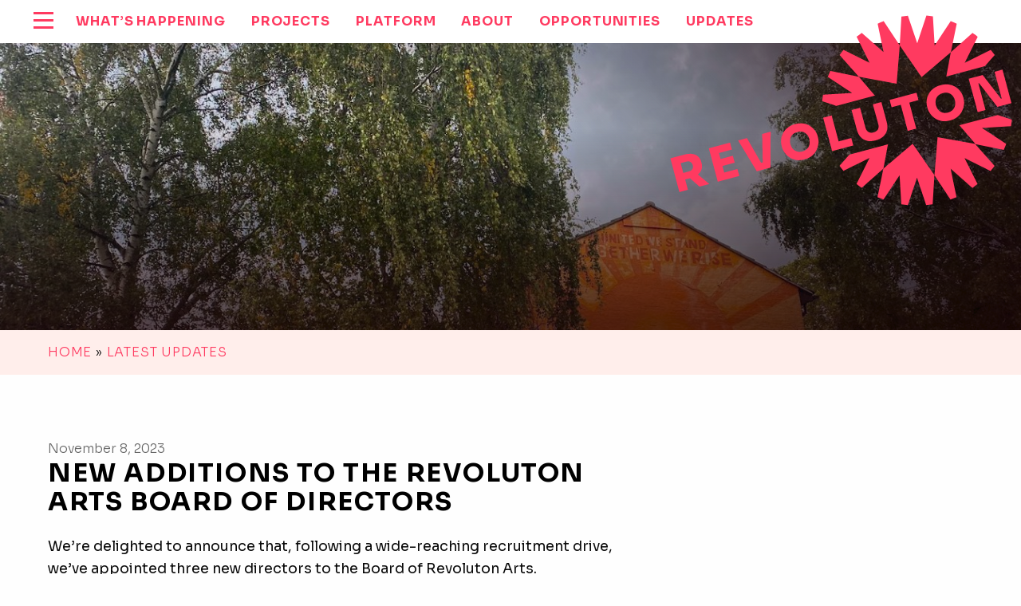

--- FILE ---
content_type: image/svg+xml
request_url: https://www.revolutonarts.com/app/themes/revoluton/public/images/rev-star.7e5cc8.svg
body_size: 625
content:
<svg xmlns="http://www.w3.org/2000/svg" id="Layer_1" data-name="Layer 1" viewBox="0 0 239.83 239.83"><defs><style>.cls-1{fill:#ff3a60;stroke-width:0}</style></defs><path d="m80.63 136.19-45.76-16.27 45.76-16.27-20.85-43.86-32.9-16.45c-1.76 2.13-3.42 4.31-5.01 6.54l24.4 27.52-36.03-7.37c-1.14 2.51-2.19 5.05-3.15 7.62l30.68 20.26-36.68 2.21c-.45 2.71-.81 5.44-1.08 8.18l34.86 11.62L0 131.55c.26 2.73.62 5.46 1.07 8.17l36.71 2.21L7.09 162.2c.96 2.56 2.01 5.1 3.15 7.61l36.04-7.37-24.38 27.5c.8 1.11 1.61 2.22 2.45 3.32s1.7 2.17 2.57 3.22l32.87-16.43 20.85-43.86ZM119.92 34.88l16.27 45.76 43.86-20.85 16.45-32.9c-2.13-1.76-4.31-3.42-6.54-5.01l-27.52 24.4 7.37-36.03c-2.51-1.14-5.05-2.19-7.62-3.15l-20.26 30.68-2.21-36.68c-2.71-.45-5.44-.81-8.18-1.08l-11.62 34.86L108.29 0c-2.73.26-5.46.62-8.17 1.07l-2.21 36.71L77.64 7.09c-2.56.96-5.1 2.01-7.61 3.15l7.37 36.04L49.9 21.9c-1.11.8-2.22 1.61-3.32 2.45s-2.17 1.7-3.22 2.57l16.43 32.87 43.86 20.85 16.27-45.76ZM215.49 46.58c-.84-1.1-1.7-2.17-2.57-3.22l-32.87 16.43-20.85 43.86 45.76 16.27 34.88-11.63c-.26-2.73-.62-5.46-1.07-8.17l-36.71-2.21 30.69-20.27c-.96-2.56-2.01-5.1-3.15-7.61l-36.04 7.37 24.38-27.5c-.8-1.11-1.61-2.22-2.45-3.32ZM180.05 180.05l-43.86-20.85-16.27 45.76-16.27-45.76-43.86 20.85-16.45 32.9c2.13 1.76 4.31 3.42 6.54 5.01l27.52-24.4-7.37 36.03c2.51 1.14 5.05 2.19 7.62 3.15l20.26-30.68 2.21 36.68c2.71.45 5.44.81 8.18 1.08l11.62-34.86 11.63 34.88c2.73-.26 5.46-.62 8.17-1.07l2.21-36.71 20.27 30.69c2.56-.96 5.1-2.01 7.61-3.15l-7.37-36.04 27.5 24.38c1.12-.8 2.22-1.61 3.32-2.45s2.17-1.7 3.22-2.57l-16.43-32.87 32.9 16.45c1.76-2.13 3.42-4.31 5.01-6.54l-24.4-27.52 36.03 7.37c1.14-2.51 2.19-5.05 3.15-7.62l-30.68-20.26 36.68-2.21c.45-2.71.81-5.44 1.08-8.18l-34.86-11.62-45.76 16.27 20.85 43.86Z" class="cls-1"/></svg>

--- FILE ---
content_type: text/javascript
request_url: https://www.revolutonarts.com/app/themes/revoluton/public/js/app.1c2d0e.js
body_size: 121356
content:
(self.webpackChunk_roots_bud_sage_sage=self.webpackChunk_roots_bud_sage_sage||[]).push([[143],{"./styles/app.scss":()=>{},"../node_modules/plyr/dist/plyr.min.js":function(t,e,i){var n=i("jquery");"object"==typeof navigator&&(t.exports=function(){"use strict";function t(t,e,i){return(e=function(t){var e=function(t,e){if("object"!=typeof t||null===t)return t;var i=t[Symbol.toPrimitive];if(void 0!==i){var n=i.call(t,e||"default");if("object"!=typeof n)return n;throw new TypeError("@@toPrimitive must return a primitive value.")}return("string"===e?String:Number)(t)}(t,"string");return"symbol"==typeof e?e:String(e)}(e))in t?Object.defineProperty(t,e,{value:i,enumerable:!0,configurable:!0,writable:!0}):t[e]=i,t}function e(t,e){for(var i=0;i<e.length;i++){var n=e[i];n.enumerable=n.enumerable||!1,n.configurable=!0,"value"in n&&(n.writable=!0),Object.defineProperty(t,n.key,n)}}function i(t,e,i){return e in t?Object.defineProperty(t,e,{value:i,enumerable:!0,configurable:!0,writable:!0}):t[e]=i,t}function s(t,e){var i=Object.keys(t);if(Object.getOwnPropertySymbols){var n=Object.getOwnPropertySymbols(t);e&&(n=n.filter((function(e){return Object.getOwnPropertyDescriptor(t,e).enumerable}))),i.push.apply(i,n)}return i}function o(t){for(var e=1;e<arguments.length;e++){var n=null!=arguments[e]?arguments[e]:{};e%2?s(Object(n),!0).forEach((function(e){i(t,e,n[e])})):Object.getOwnPropertyDescriptors?Object.defineProperties(t,Object.getOwnPropertyDescriptors(n)):s(Object(n)).forEach((function(e){Object.defineProperty(t,e,Object.getOwnPropertyDescriptor(n,e))}))}return t}var a={addCSS:!0,thumbWidth:15,watch:!0},r=function(t){return null!=t?t.constructor:null},l=function(t,e){return!!(t&&e&&t instanceof e)},c=function(t){return null==t},d=function(t){return r(t)===Object},h=function(t){return r(t)===String},u=function(t){return Array.isArray(t)},f=function(t){return l(t,NodeList)},p={nullOrUndefined:c,object:d,number:function(t){return r(t)===Number&&!Number.isNaN(t)},string:h,boolean:function(t){return r(t)===Boolean},function:function(t){return r(t)===Function},array:u,nodeList:f,element:function(t){return l(t,Element)},event:function(t){return l(t,Event)},empty:function(t){return c(t)||(h(t)||u(t)||f(t))&&!t.length||d(t)&&!Object.keys(t).length}};function m(t,e){if(1>e){var i=function(t){var e="".concat(t).match(/(?:\.(\d+))?(?:[eE]([+-]?\d+))?$/);return e?Math.max(0,(e[1]?e[1].length:0)-(e[2]?+e[2]:0)):0}(e);return parseFloat(t.toFixed(i))}return Math.round(t/e)*e}var g=function(){function t(e,i){(function(t,e){if(!(t instanceof e))throw new TypeError("Cannot call a class as a function")})(this,t),p.element(e)?this.element=e:p.string(e)&&(this.element=document.querySelector(e)),p.element(this.element)&&p.empty(this.element.rangeTouch)&&(this.config=o({},a,{},i),this.init())}return function(t,i,n){i&&e(t.prototype,i),n&&e(t,n)}(t,[{key:"init",value:function(){t.enabled&&(this.config.addCSS&&(this.element.style.userSelect="none",this.element.style.webKitUserSelect="none",this.element.style.touchAction="manipulation"),this.listeners(!0),this.element.rangeTouch=this)}},{key:"destroy",value:function(){t.enabled&&(this.config.addCSS&&(this.element.style.userSelect="",this.element.style.webKitUserSelect="",this.element.style.touchAction=""),this.listeners(!1),this.element.rangeTouch=null)}},{key:"listeners",value:function(t){var e=this,i=t?"addEventListener":"removeEventListener";["touchstart","touchmove","touchend"].forEach((function(t){e.element[i](t,(function(t){return e.set(t)}),!1)}))}},{key:"get",value:function(e){if(!t.enabled||!p.event(e))return null;var i,n=e.target,s=e.changedTouches[0],o=parseFloat(n.getAttribute("min"))||0,a=parseFloat(n.getAttribute("max"))||100,r=parseFloat(n.getAttribute("step"))||1,l=n.getBoundingClientRect(),c=100/l.width*(this.config.thumbWidth/2)/100;return 0>(i=100/l.width*(s.clientX-l.left))?i=0:100<i&&(i=100),50>i?i-=(100-2*i)*c:50<i&&(i+=2*(i-50)*c),o+m(i/100*(a-o),r)}},{key:"set",value:function(e){t.enabled&&p.event(e)&&!e.target.disabled&&(e.preventDefault(),e.target.value=this.get(e),function(t,e){if(t&&e){var i=new Event(e,{bubbles:!0});t.dispatchEvent(i)}}(e.target,"touchend"===e.type?"change":"input"))}}],[{key:"setup",value:function(e){var i=1<arguments.length&&void 0!==arguments[1]?arguments[1]:{},n=null;if(p.empty(e)||p.string(e)?n=Array.from(document.querySelectorAll(p.string(e)?e:'input[type="range"]')):p.element(e)?n=[e]:p.nodeList(e)?n=Array.from(e):p.array(e)&&(n=e.filter(p.element)),p.empty(n))return null;var s=o({},a,{},i);if(p.string(e)&&s.watch){var r=new MutationObserver((function(i){Array.from(i).forEach((function(i){Array.from(i.addedNodes).forEach((function(i){p.element(i)&&function(t,e){return function(){return Array.from(document.querySelectorAll(e)).includes(this)}.call(t,e)}(i,e)&&new t(i,s)}))}))}));r.observe(document.body,{childList:!0,subtree:!0})}return n.map((function(e){return new t(e,i)}))}},{key:"enabled",get:function(){return"ontouchstart"in document.documentElement}}]),t}();const v=t=>null!=t?t.constructor:null,y=(t,e)=>Boolean(t&&e&&t instanceof e),b=t=>null==t,w=t=>v(t)===Object,k=t=>v(t)===String,$=t=>"function"==typeof t,x=t=>Array.isArray(t),C=t=>y(t,NodeList),T=t=>b(t)||(k(t)||x(t)||C(t))&&!t.length||w(t)&&!Object.keys(t).length;var S={nullOrUndefined:b,object:w,number:t=>v(t)===Number&&!Number.isNaN(t),string:k,boolean:t=>v(t)===Boolean,function:$,array:x,weakMap:t=>y(t,WeakMap),nodeList:C,element:t=>null!==t&&"object"==typeof t&&1===t.nodeType&&"object"==typeof t.style&&"object"==typeof t.ownerDocument,textNode:t=>v(t)===Text,event:t=>y(t,Event),keyboardEvent:t=>y(t,KeyboardEvent),cue:t=>y(t,window.TextTrackCue)||y(t,window.VTTCue),track:t=>y(t,TextTrack)||!b(t)&&k(t.kind),promise:t=>y(t,Promise)&&$(t.then),url:t=>{if(y(t,window.URL))return!0;if(!k(t))return!1;let e=t;t.startsWith("http://")&&t.startsWith("https://")||(e=`http://${t}`);try{return!T(new URL(e).hostname)}catch(t){return!1}},empty:T};const _=(()=>{const t=document.createElement("span"),e={WebkitTransition:"webkitTransitionEnd",MozTransition:"transitionend",OTransition:"oTransitionEnd otransitionend",transition:"transitionend"},i=Object.keys(e).find((e=>void 0!==t.style[e]));return!!S.string(i)&&e[i]})();function A(t,e){setTimeout((()=>{try{t.hidden=!0,t.offsetHeight,t.hidden=!1}catch(t){}}),e)}var E={isIE:Boolean(window.document.documentMode),isEdge:/Edge/g.test(navigator.userAgent),isWebKit:"WebkitAppearance"in document.documentElement.style&&!/Edge/g.test(navigator.userAgent),isIPhone:/iPhone|iPod/gi.test(navigator.userAgent)&&navigator.maxTouchPoints>1,isIPadOS:"MacIntel"===navigator.platform&&navigator.maxTouchPoints>1,isIos:/iPad|iPhone|iPod/gi.test(navigator.userAgent)&&navigator.maxTouchPoints>1};function z(t,e){return e.split(".").reduce(((t,e)=>t&&t[e]),t)}function P(t={},...e){if(!e.length)return t;const i=e.shift();return S.object(i)?(Object.keys(i).forEach((e=>{S.object(i[e])?(Object.keys(t).includes(e)||Object.assign(t,{[e]:{}}),P(t[e],i[e])):Object.assign(t,{[e]:i[e]})})),P(t,...e)):t}function O(t,e){const i=t.length?t:[t];Array.from(i).reverse().forEach(((t,i)=>{const n=i>0?e.cloneNode(!0):e,s=t.parentNode,o=t.nextSibling;n.appendChild(t),o?s.insertBefore(n,o):s.appendChild(n)}))}function L(t,e){S.element(t)&&!S.empty(e)&&Object.entries(e).filter((([,t])=>!S.nullOrUndefined(t))).forEach((([e,i])=>t.setAttribute(e,i)))}function M(t,e,i){const n=document.createElement(t);return S.object(e)&&L(n,e),S.string(i)&&(n.innerText=i),n}function I(t,e,i,n){S.element(e)&&e.appendChild(M(t,i,n))}function N(t){S.nodeList(t)||S.array(t)?Array.from(t).forEach(N):S.element(t)&&S.element(t.parentNode)&&t.parentNode.removeChild(t)}function R(t){if(!S.element(t))return;let{length:e}=t.childNodes;for(;e>0;)t.removeChild(t.lastChild),e-=1}function H(t,e){return S.element(e)&&S.element(e.parentNode)&&S.element(t)?(e.parentNode.replaceChild(t,e),t):null}function D(t,e){if(!S.string(t)||S.empty(t))return{};const i={},n=P({},e);return t.split(",").forEach((t=>{const e=t.trim(),s=e.replace(".",""),o=e.replace(/[[\]]/g,"").split("="),[a]=o,r=o.length>1?o[1].replace(/["']/g,""):"";switch(e.charAt(0)){case".":S.string(n.class)?i.class=`${n.class} ${s}`:i.class=s;break;case"#":i.id=e.replace("#","");break;case"[":i[a]=r}})),P(n,i)}function F(t,e){if(!S.element(t))return;let i=e;S.boolean(i)||(i=!t.hidden),t.hidden=i}function j(t,e,i){if(S.nodeList(t))return Array.from(t).map((t=>j(t,e,i)));if(S.element(t)){let n="toggle";return void 0!==i&&(n=i?"add":"remove"),t.classList[n](e),t.classList.contains(e)}return!1}function q(t,e){return S.element(t)&&t.classList.contains(e)}function B(t,e){const{prototype:i}=Element;return(i.matches||i.webkitMatchesSelector||i.mozMatchesSelector||i.msMatchesSelector||function(){return Array.from(document.querySelectorAll(e)).includes(this)}).call(t,e)}function W(t){return this.elements.container.querySelectorAll(t)}function U(t){return this.elements.container.querySelector(t)}function Y(t=null,e=!1){S.element(t)&&t.focus({preventScroll:!0,focusVisible:e})}const V={"audio/ogg":"vorbis","audio/wav":"1","video/webm":"vp8, vorbis","video/mp4":"avc1.42E01E, mp4a.40.2","video/ogg":"theora"},X={audio:"canPlayType"in document.createElement("audio"),video:"canPlayType"in document.createElement("video"),check(t,e){const i=X[t]||"html5"!==e;return{api:i,ui:i&&X.rangeInput}},pip:!(E.isIPhone||!S.function(M("video").webkitSetPresentationMode)&&(!document.pictureInPictureEnabled||M("video").disablePictureInPicture)),airplay:S.function(window.WebKitPlaybackTargetAvailabilityEvent),playsinline:"playsInline"in document.createElement("video"),mime(t){if(S.empty(t))return!1;const[e]=t.split("/");let i=t;if(!this.isHTML5||e!==this.type)return!1;Object.keys(V).includes(i)&&(i+=`; codecs="${V[t]}"`);try{return Boolean(i&&this.media.canPlayType(i).replace(/no/,""))}catch(t){return!1}},textTracks:"textTracks"in document.createElement("video"),rangeInput:(()=>{const t=document.createElement("input");return t.type="range","range"===t.type})(),touch:"ontouchstart"in document.documentElement,transitions:!1!==_,reducedMotion:"matchMedia"in window&&window.matchMedia("(prefers-reduced-motion)").matches},G=(()=>{let t=!1;try{const e=Object.defineProperty({},"passive",{get:()=>(t=!0,null)});window.addEventListener("test",null,e),window.removeEventListener("test",null,e)}catch(t){}return t})();function K(t,e,i,n=!1,s=!0,o=!1){if(!t||!("addEventListener"in t)||S.empty(e)||!S.function(i))return;const a=e.split(" ");let r=o;G&&(r={passive:s,capture:o}),a.forEach((e=>{this&&this.eventListeners&&n&&this.eventListeners.push({element:t,type:e,callback:i,options:r}),t[n?"addEventListener":"removeEventListener"](e,i,r)}))}function Z(t,e="",i,n=!0,s=!1){K.call(this,t,e,i,!0,n,s)}function Q(t,e="",i,n=!0,s=!1){K.call(this,t,e,i,!1,n,s)}function J(t,e="",i,n=!0,s=!1){const o=(...a)=>{Q(t,e,o,n,s),i.apply(this,a)};K.call(this,t,e,o,!0,n,s)}function tt(t,e="",i=!1,n={}){if(!S.element(t)||S.empty(e))return;const s=new CustomEvent(e,{bubbles:i,detail:{...n,plyr:this}});t.dispatchEvent(s)}function et(){this&&this.eventListeners&&(this.eventListeners.forEach((t=>{const{element:e,type:i,callback:n,options:s}=t;e.removeEventListener(i,n,s)})),this.eventListeners=[])}function it(){return new Promise((t=>this.ready?setTimeout(t,0):Z.call(this,this.elements.container,"ready",t))).then((()=>{}))}function nt(t){S.promise(t)&&t.then(null,(()=>{}))}function st(t){return S.array(t)?t.filter(((e,i)=>t.indexOf(e)===i)):t}function ot(t,e){return S.array(t)&&t.length?t.reduce(((t,i)=>Math.abs(i-e)<Math.abs(t-e)?i:t)):null}function at(t){return!(!window||!window.CSS)&&window.CSS.supports(t)}const rt=[[1,1],[4,3],[3,4],[5,4],[4,5],[3,2],[2,3],[16,10],[10,16],[16,9],[9,16],[21,9],[9,21],[32,9],[9,32]].reduce(((t,[e,i])=>({...t,[e/i]:[e,i]})),{});function lt(t){return!!(S.array(t)||S.string(t)&&t.includes(":"))&&(S.array(t)?t:t.split(":")).map(Number).every(S.number)}function ct(t){if(!S.array(t)||!t.every(S.number))return null;const[e,i]=t,n=(t,e)=>0===e?t:n(e,t%e),s=n(e,i);return[e/s,i/s]}function dt(t){const e=t=>lt(t)?t.split(":").map(Number):null;let i=e(t);if(null===i&&(i=e(this.config.ratio)),null===i&&!S.empty(this.embed)&&S.array(this.embed.ratio)&&({ratio:i}=this.embed),null===i&&this.isHTML5){const{videoWidth:t,videoHeight:e}=this.media;i=[t,e]}return ct(i)}function ht(t){if(!this.isVideo)return{};const{wrapper:e}=this.elements,i=dt.call(this,t);if(!S.array(i))return{};const[n,s]=ct(i),o=100/n*s;if(at(`aspect-ratio: ${n}/${s}`)?e.style.aspectRatio=`${n}/${s}`:e.style.paddingBottom=`${o}%`,this.isVimeo&&!this.config.vimeo.premium&&this.supported.ui){const t=100/this.media.offsetWidth*parseInt(window.getComputedStyle(this.media).paddingBottom,10),i=(t-o)/(t/50);this.fullscreen.active?e.style.paddingBottom=null:this.media.style.transform=`translateY(-${i}%)`}else this.isHTML5&&e.classList.add(this.config.classNames.videoFixedRatio);return{padding:o,ratio:i}}function ut(t,e,i=.05){const n=t/e,s=ot(Object.keys(rt),n);return Math.abs(s-n)<=i?rt[s]:[t,e]}const ft={getSources(){return this.isHTML5?Array.from(this.media.querySelectorAll("source")).filter((t=>{const e=t.getAttribute("type");return!!S.empty(e)||X.mime.call(this,e)})):[]},getQualityOptions(){return this.config.quality.forced?this.config.quality.options:ft.getSources.call(this).map((t=>Number(t.getAttribute("size")))).filter(Boolean)},setup(){if(!this.isHTML5)return;const t=this;t.options.speed=t.config.speed.options,S.empty(this.config.ratio)||ht.call(t),Object.defineProperty(t.media,"quality",{get(){const e=ft.getSources.call(t).find((e=>e.getAttribute("src")===t.source));return e&&Number(e.getAttribute("size"))},set(e){if(t.quality!==e){if(t.config.quality.forced&&S.function(t.config.quality.onChange))t.config.quality.onChange(e);else{const i=ft.getSources.call(t).find((t=>Number(t.getAttribute("size"))===e));if(!i)return;const{currentTime:n,paused:s,preload:o,readyState:a,playbackRate:r}=t.media;t.media.src=i.getAttribute("src"),("none"!==o||a)&&(t.once("loadedmetadata",(()=>{t.speed=r,t.currentTime=n,s||nt(t.play())})),t.media.load())}tt.call(t,t.media,"qualitychange",!1,{quality:e})}}})},cancelRequests(){this.isHTML5&&(N(ft.getSources.call(this)),this.media.setAttribute("src",this.config.blankVideo),this.media.load(),this.debug.log("Cancelled network requests"))}};function pt(t,...e){return S.empty(t)?t:t.toString().replace(/{(\d+)}/g,((t,i)=>e[i].toString()))}const mt=(t="",e="",i="")=>t.replace(new RegExp(e.toString().replace(/([.*+?^=!:${}()|[\]/\\])/g,"\\$1"),"g"),i.toString()),gt=(t="")=>t.toString().replace(/\w\S*/g,(t=>t.charAt(0).toUpperCase()+t.slice(1).toLowerCase()));function vt(t=""){let e=t.toString();return e=function(t=""){let e=t.toString();return e=mt(e,"-"," "),e=mt(e,"_"," "),e=gt(e),mt(e," ","")}(e),e.charAt(0).toLowerCase()+e.slice(1)}function yt(t){const e=document.createElement("div");return e.appendChild(t),e.innerHTML}const bt={pip:"PIP",airplay:"AirPlay",html5:"HTML5",vimeo:"Vimeo",youtube:"YouTube"},wt={get(t="",e={}){if(S.empty(t)||S.empty(e))return"";let i=z(e.i18n,t);if(S.empty(i))return Object.keys(bt).includes(t)?bt[t]:"";const n={"{seektime}":e.seekTime,"{title}":e.title};return Object.entries(n).forEach((([t,e])=>{i=mt(i,t,e)})),i}};class kt{constructor(e){t(this,"get",(t=>{if(!kt.supported||!this.enabled)return null;const e=window.localStorage.getItem(this.key);if(S.empty(e))return null;const i=JSON.parse(e);return S.string(t)&&t.length?i[t]:i})),t(this,"set",(t=>{if(!kt.supported||!this.enabled)return;if(!S.object(t))return;let e=this.get();S.empty(e)&&(e={}),P(e,t);try{window.localStorage.setItem(this.key,JSON.stringify(e))}catch(t){}})),this.enabled=e.config.storage.enabled,this.key=e.config.storage.key}static get supported(){try{if(!("localStorage"in window))return!1;const t="___test";return window.localStorage.setItem(t,t),window.localStorage.removeItem(t),!0}catch(t){return!1}}}function $t(t,e="text"){return new Promise(((i,n)=>{try{const n=new XMLHttpRequest;if(!("withCredentials"in n))return;n.addEventListener("load",(()=>{if("text"===e)try{i(JSON.parse(n.responseText))}catch(t){i(n.responseText)}else i(n.response)})),n.addEventListener("error",(()=>{throw new Error(n.status)})),n.open("GET",t,!0),n.responseType=e,n.send()}catch(t){n(t)}}))}function xt(t,e){if(!S.string(t))return;const i="cache",n=S.string(e);let s=!1;const o=()=>null!==document.getElementById(e),a=(t,e)=>{t.innerHTML=e,n&&o()||document.body.insertAdjacentElement("afterbegin",t)};if(!n||!o()){const o=kt.supported,r=document.createElement("div");if(r.setAttribute("hidden",""),n&&r.setAttribute("id",e),o){const t=window.localStorage.getItem(`${i}-${e}`);if(s=null!==t,s){const e=JSON.parse(t);a(r,e.content)}}$t(t).then((t=>{if(!S.empty(t)){if(o)try{window.localStorage.setItem(`${i}-${e}`,JSON.stringify({content:t}))}catch(t){}a(r,t)}})).catch((()=>{}))}}const Ct=t=>Math.trunc(t/60/60%60,10),Tt=t=>Math.trunc(t/60%60,10),St=t=>Math.trunc(t%60,10);function _t(t=0,e=!1,i=!1){if(!S.number(t))return _t(void 0,e,i);const n=t=>`0${t}`.slice(-2);let s=Ct(t);const o=Tt(t),a=St(t);return s=e||s>0?`${s}:`:"",`${i&&t>0?"-":""}${s}${n(o)}:${n(a)}`}const At={getIconUrl(){const t=new URL(this.config.iconUrl,window.location),e=window.location.host?window.location.host:window.top.location.host,i=t.host!==e||E.isIE&&!window.svg4everybody;return{url:this.config.iconUrl,cors:i}},findElements(){try{return this.elements.controls=U.call(this,this.config.selectors.controls.wrapper),this.elements.buttons={play:W.call(this,this.config.selectors.buttons.play),pause:U.call(this,this.config.selectors.buttons.pause),restart:U.call(this,this.config.selectors.buttons.restart),rewind:U.call(this,this.config.selectors.buttons.rewind),fastForward:U.call(this,this.config.selectors.buttons.fastForward),mute:U.call(this,this.config.selectors.buttons.mute),pip:U.call(this,this.config.selectors.buttons.pip),airplay:U.call(this,this.config.selectors.buttons.airplay),settings:U.call(this,this.config.selectors.buttons.settings),captions:U.call(this,this.config.selectors.buttons.captions),fullscreen:U.call(this,this.config.selectors.buttons.fullscreen)},this.elements.progress=U.call(this,this.config.selectors.progress),this.elements.inputs={seek:U.call(this,this.config.selectors.inputs.seek),volume:U.call(this,this.config.selectors.inputs.volume)},this.elements.display={buffer:U.call(this,this.config.selectors.display.buffer),currentTime:U.call(this,this.config.selectors.display.currentTime),duration:U.call(this,this.config.selectors.display.duration)},S.element(this.elements.progress)&&(this.elements.display.seekTooltip=this.elements.progress.querySelector(`.${this.config.classNames.tooltip}`)),!0}catch(t){return this.debug.warn("It looks like there is a problem with your custom controls HTML",t),this.toggleNativeControls(!0),!1}},createIcon(t,e){const i="http://www.w3.org/2000/svg",n=At.getIconUrl.call(this),s=`${n.cors?"":n.url}#${this.config.iconPrefix}`,o=document.createElementNS(i,"svg");L(o,P(e,{"aria-hidden":"true",focusable:"false"}));const a=document.createElementNS(i,"use"),r=`${s}-${t}`;return"href"in a&&a.setAttributeNS("http://www.w3.org/1999/xlink","href",r),a.setAttributeNS("http://www.w3.org/1999/xlink","xlink:href",r),o.appendChild(a),o},createLabel(t,e={}){const i=wt.get(t,this.config);return M("span",{...e,class:[e.class,this.config.classNames.hidden].filter(Boolean).join(" ")},i)},createBadge(t){if(S.empty(t))return null;const e=M("span",{class:this.config.classNames.menu.value});return e.appendChild(M("span",{class:this.config.classNames.menu.badge},t)),e},createButton(t,e){const i=P({},e);let n=vt(t);const s={element:"button",toggle:!1,label:null,icon:null,labelPressed:null,iconPressed:null};switch(["element","icon","label"].forEach((t=>{Object.keys(i).includes(t)&&(s[t]=i[t],delete i[t])})),"button"!==s.element||Object.keys(i).includes("type")||(i.type="button"),Object.keys(i).includes("class")?i.class.split(" ").some((t=>t===this.config.classNames.control))||P(i,{class:`${i.class} ${this.config.classNames.control}`}):i.class=this.config.classNames.control,t){case"play":s.toggle=!0,s.label="play",s.labelPressed="pause",s.icon="play",s.iconPressed="pause";break;case"mute":s.toggle=!0,s.label="mute",s.labelPressed="unmute",s.icon="volume",s.iconPressed="muted";break;case"captions":s.toggle=!0,s.label="enableCaptions",s.labelPressed="disableCaptions",s.icon="captions-off",s.iconPressed="captions-on";break;case"fullscreen":s.toggle=!0,s.label="enterFullscreen",s.labelPressed="exitFullscreen",s.icon="enter-fullscreen",s.iconPressed="exit-fullscreen";break;case"play-large":i.class+=` ${this.config.classNames.control}--overlaid`,n="play",s.label="play",s.icon="play";break;default:S.empty(s.label)&&(s.label=n),S.empty(s.icon)&&(s.icon=t)}const o=M(s.element);return s.toggle?(o.appendChild(At.createIcon.call(this,s.iconPressed,{class:"icon--pressed"})),o.appendChild(At.createIcon.call(this,s.icon,{class:"icon--not-pressed"})),o.appendChild(At.createLabel.call(this,s.labelPressed,{class:"label--pressed"})),o.appendChild(At.createLabel.call(this,s.label,{class:"label--not-pressed"}))):(o.appendChild(At.createIcon.call(this,s.icon)),o.appendChild(At.createLabel.call(this,s.label))),P(i,D(this.config.selectors.buttons[n],i)),L(o,i),"play"===n?(S.array(this.elements.buttons[n])||(this.elements.buttons[n]=[]),this.elements.buttons[n].push(o)):this.elements.buttons[n]=o,o},createRange(t,e){const i=M("input",P(D(this.config.selectors.inputs[t]),{type:"range",min:0,max:100,step:.01,value:0,autocomplete:"off",role:"slider","aria-label":wt.get(t,this.config),"aria-valuemin":0,"aria-valuemax":100,"aria-valuenow":0},e));return this.elements.inputs[t]=i,At.updateRangeFill.call(this,i),g.setup(i),i},createProgress(t,e){const i=M("progress",P(D(this.config.selectors.display[t]),{min:0,max:100,value:0,role:"progressbar","aria-hidden":!0},e));if("volume"!==t){i.appendChild(M("span",null,"0"));const e={played:"played",buffer:"buffered"}[t],n=e?wt.get(e,this.config):"";i.innerText=`% ${n.toLowerCase()}`}return this.elements.display[t]=i,i},createTime(t,e){const i=D(this.config.selectors.display[t],e),n=M("div",P(i,{class:`${i.class?i.class:""} ${this.config.classNames.display.time} `.trim(),"aria-label":wt.get(t,this.config),role:"timer"}),"00:00");return this.elements.display[t]=n,n},bindMenuItemShortcuts(t,e){Z.call(this,t,"keydown keyup",(i=>{if(![" ","ArrowUp","ArrowDown","ArrowRight"].includes(i.key))return;if(i.preventDefault(),i.stopPropagation(),"keydown"===i.type)return;const n=B(t,'[role="menuitemradio"]');if(!n&&[" ","ArrowRight"].includes(i.key))At.showMenuPanel.call(this,e,!0);else{let e;" "!==i.key&&("ArrowDown"===i.key||n&&"ArrowRight"===i.key?(e=t.nextElementSibling,S.element(e)||(e=t.parentNode.firstElementChild)):(e=t.previousElementSibling,S.element(e)||(e=t.parentNode.lastElementChild)),Y.call(this,e,!0))}}),!1),Z.call(this,t,"keyup",(t=>{"Return"===t.key&&At.focusFirstMenuItem.call(this,null,!0)}))},createMenuItem({value:t,list:e,type:i,title:n,badge:s=null,checked:o=!1}){const a=D(this.config.selectors.inputs[i]),r=M("button",P(a,{type:"button",role:"menuitemradio",class:`${this.config.classNames.control} ${a.class?a.class:""}`.trim(),"aria-checked":o,value:t})),l=M("span");l.innerHTML=n,S.element(s)&&l.appendChild(s),r.appendChild(l),Object.defineProperty(r,"checked",{enumerable:!0,get:()=>"true"===r.getAttribute("aria-checked"),set(t){t&&Array.from(r.parentNode.children).filter((t=>B(t,'[role="menuitemradio"]'))).forEach((t=>t.setAttribute("aria-checked","false"))),r.setAttribute("aria-checked",t?"true":"false")}}),this.listeners.bind(r,"click keyup",(e=>{if(!S.keyboardEvent(e)||" "===e.key){switch(e.preventDefault(),e.stopPropagation(),r.checked=!0,i){case"language":this.currentTrack=Number(t);break;case"quality":this.quality=t;break;case"speed":this.speed=parseFloat(t)}At.showMenuPanel.call(this,"home",S.keyboardEvent(e))}}),i,!1),At.bindMenuItemShortcuts.call(this,r,i),e.appendChild(r)},formatTime(t=0,e=!1){return S.number(t)?_t(t,Ct(this.duration)>0,e):t},updateTimeDisplay(t=null,e=0,i=!1){S.element(t)&&S.number(e)&&(t.innerText=At.formatTime(e,i))},updateVolume(){this.supported.ui&&(S.element(this.elements.inputs.volume)&&At.setRange.call(this,this.elements.inputs.volume,this.muted?0:this.volume),S.element(this.elements.buttons.mute)&&(this.elements.buttons.mute.pressed=this.muted||0===this.volume))},setRange(t,e=0){S.element(t)&&(t.value=e,At.updateRangeFill.call(this,t))},updateProgress(t){if(!this.supported.ui||!S.event(t))return;let e=0;const i=(t,e)=>{const i=S.number(e)?e:0,n=S.element(t)?t:this.elements.display.buffer;if(S.element(n)){n.value=i;const t=n.getElementsByTagName("span")[0];S.element(t)&&(t.childNodes[0].nodeValue=i)}};if(t)switch(t.type){case"timeupdate":case"seeking":case"seeked":n=this.currentTime,s=this.duration,e=0===n||0===s||Number.isNaN(n)||Number.isNaN(s)?0:(n/s*100).toFixed(2),"timeupdate"===t.type&&At.setRange.call(this,this.elements.inputs.seek,e);break;case"playing":case"progress":i(this.elements.display.buffer,100*this.buffered)}var n,s},updateRangeFill(t){const e=S.event(t)?t.target:t;if(S.element(e)&&"range"===e.getAttribute("type")){if(B(e,this.config.selectors.inputs.seek)){e.setAttribute("aria-valuenow",this.currentTime);const t=At.formatTime(this.currentTime),i=At.formatTime(this.duration),n=wt.get("seekLabel",this.config);e.setAttribute("aria-valuetext",n.replace("{currentTime}",t).replace("{duration}",i))}else if(B(e,this.config.selectors.inputs.volume)){const t=100*e.value;e.setAttribute("aria-valuenow",t),e.setAttribute("aria-valuetext",`${t.toFixed(1)}%`)}else e.setAttribute("aria-valuenow",e.value);(E.isWebKit||E.isIPadOS)&&e.style.setProperty("--value",e.value/e.max*100+"%")}},updateSeekTooltip(t){var e,i;if(!this.config.tooltips.seek||!S.element(this.elements.inputs.seek)||!S.element(this.elements.display.seekTooltip)||0===this.duration)return;const n=this.elements.display.seekTooltip,s=`${this.config.classNames.tooltip}--visible`,o=t=>j(n,s,t);if(this.touch)return void o(!1);let a=0;const r=this.elements.progress.getBoundingClientRect();if(S.event(t))a=100/r.width*(t.pageX-r.left);else{if(!q(n,s))return;a=parseFloat(n.style.left,10)}a<0?a=0:a>100&&(a=100);const l=this.duration/100*a;n.innerText=At.formatTime(l);const c=null===(e=this.config.markers)||void 0===e||null===(i=e.points)||void 0===i?void 0:i.find((({time:t})=>t===Math.round(l)));c&&n.insertAdjacentHTML("afterbegin",`${c.label}<br>`),n.style.left=`${a}%`,S.event(t)&&["mouseenter","mouseleave"].includes(t.type)&&o("mouseenter"===t.type)},timeUpdate(t){const e=!S.element(this.elements.display.duration)&&this.config.invertTime;At.updateTimeDisplay.call(this,this.elements.display.currentTime,e?this.duration-this.currentTime:this.currentTime,e),t&&"timeupdate"===t.type&&this.media.seeking||At.updateProgress.call(this,t)},durationUpdate(){if(!this.supported.ui||!this.config.invertTime&&this.currentTime)return;if(this.duration>=2**32)return F(this.elements.display.currentTime,!0),void F(this.elements.progress,!0);S.element(this.elements.inputs.seek)&&this.elements.inputs.seek.setAttribute("aria-valuemax",this.duration);const t=S.element(this.elements.display.duration);!t&&this.config.displayDuration&&this.paused&&At.updateTimeDisplay.call(this,this.elements.display.currentTime,this.duration),t&&At.updateTimeDisplay.call(this,this.elements.display.duration,this.duration),this.config.markers.enabled&&At.setMarkers.call(this),At.updateSeekTooltip.call(this)},toggleMenuButton(t,e){F(this.elements.settings.buttons[t],!e)},updateSetting(t,e,i){const n=this.elements.settings.panels[t];let s=null,o=e;if("captions"===t)s=this.currentTrack;else{if(s=S.empty(i)?this[t]:i,S.empty(s)&&(s=this.config[t].default),!S.empty(this.options[t])&&!this.options[t].includes(s))return void this.debug.warn(`Unsupported value of '${s}' for ${t}`);if(!this.config[t].options.includes(s))return void this.debug.warn(`Disabled value of '${s}' for ${t}`)}if(S.element(o)||(o=n&&n.querySelector('[role="menu"]')),!S.element(o))return;this.elements.settings.buttons[t].querySelector(`.${this.config.classNames.menu.value}`).innerHTML=At.getLabel.call(this,t,s);const a=o&&o.querySelector(`[value="${s}"]`);S.element(a)&&(a.checked=!0)},getLabel(t,e){switch(t){case"speed":return 1===e?wt.get("normal",this.config):`${e}&times;`;case"quality":if(S.number(e)){const t=wt.get(`qualityLabel.${e}`,this.config);return t.length?t:`${e}p`}return gt(e);case"captions":return Pt.getLabel.call(this);default:return null}},setQualityMenu(t){if(!S.element(this.elements.settings.panels.quality))return;const e="quality",i=this.elements.settings.panels.quality.querySelector('[role="menu"]');S.array(t)&&(this.options.quality=st(t).filter((t=>this.config.quality.options.includes(t))));const n=!S.empty(this.options.quality)&&this.options.quality.length>1;if(At.toggleMenuButton.call(this,e,n),R(i),At.checkMenu.call(this),!n)return;const s=t=>{const e=wt.get(`qualityBadge.${t}`,this.config);return e.length?At.createBadge.call(this,e):null};this.options.quality.sort(((t,e)=>{const i=this.config.quality.options;return i.indexOf(t)>i.indexOf(e)?1:-1})).forEach((t=>{At.createMenuItem.call(this,{value:t,list:i,type:e,title:At.getLabel.call(this,"quality",t),badge:s(t)})})),At.updateSetting.call(this,e,i)},setCaptionsMenu(){if(!S.element(this.elements.settings.panels.captions))return;const t="captions",e=this.elements.settings.panels.captions.querySelector('[role="menu"]'),i=Pt.getTracks.call(this),n=Boolean(i.length);if(At.toggleMenuButton.call(this,t,n),R(e),At.checkMenu.call(this),!n)return;const s=i.map(((t,i)=>({value:i,checked:this.captions.toggled&&this.currentTrack===i,title:Pt.getLabel.call(this,t),badge:t.language&&At.createBadge.call(this,t.language.toUpperCase()),list:e,type:"language"})));s.unshift({value:-1,checked:!this.captions.toggled,title:wt.get("disabled",this.config),list:e,type:"language"}),s.forEach(At.createMenuItem.bind(this)),At.updateSetting.call(this,t,e)},setSpeedMenu(){if(!S.element(this.elements.settings.panels.speed))return;const t="speed",e=this.elements.settings.panels.speed.querySelector('[role="menu"]');this.options.speed=this.options.speed.filter((t=>t>=this.minimumSpeed&&t<=this.maximumSpeed));const i=!S.empty(this.options.speed)&&this.options.speed.length>1;At.toggleMenuButton.call(this,t,i),R(e),At.checkMenu.call(this),i&&(this.options.speed.forEach((i=>{At.createMenuItem.call(this,{value:i,list:e,type:t,title:At.getLabel.call(this,"speed",i)})})),At.updateSetting.call(this,t,e))},checkMenu(){const{buttons:t}=this.elements.settings,e=!S.empty(t)&&Object.values(t).some((t=>!t.hidden));F(this.elements.settings.menu,!e)},focusFirstMenuItem(t,e=!1){if(this.elements.settings.popup.hidden)return;let i=t;S.element(i)||(i=Object.values(this.elements.settings.panels).find((t=>!t.hidden)));const n=i.querySelector('[role^="menuitem"]');Y.call(this,n,e)},toggleMenu(t){const{popup:e}=this.elements.settings,i=this.elements.buttons.settings;if(!S.element(e)||!S.element(i))return;const{hidden:n}=e;let s=n;if(S.boolean(t))s=t;else if(S.keyboardEvent(t)&&"Escape"===t.key)s=!1;else if(S.event(t)){const n=S.function(t.composedPath)?t.composedPath()[0]:t.target,o=e.contains(n);if(o||!o&&t.target!==i&&s)return}i.setAttribute("aria-expanded",s),F(e,!s),j(this.elements.container,this.config.classNames.menu.open,s),s&&S.keyboardEvent(t)?At.focusFirstMenuItem.call(this,null,!0):s||n||Y.call(this,i,S.keyboardEvent(t))},getMenuSize(t){const e=t.cloneNode(!0);e.style.position="absolute",e.style.opacity=0,e.removeAttribute("hidden"),t.parentNode.appendChild(e);const i=e.scrollWidth,n=e.scrollHeight;return N(e),{width:i,height:n}},showMenuPanel(t="",e=!1){const i=this.elements.container.querySelector(`#plyr-settings-${this.id}-${t}`);if(!S.element(i))return;const n=i.parentNode,s=Array.from(n.children).find((t=>!t.hidden));if(X.transitions&&!X.reducedMotion){n.style.width=`${s.scrollWidth}px`,n.style.height=`${s.scrollHeight}px`;const t=At.getMenuSize.call(this,i),e=t=>{t.target===n&&["width","height"].includes(t.propertyName)&&(n.style.width="",n.style.height="",Q.call(this,n,_,e))};Z.call(this,n,_,e),n.style.width=`${t.width}px`,n.style.height=`${t.height}px`}F(s,!0),F(i,!1),At.focusFirstMenuItem.call(this,i,e)},setDownloadUrl(){const t=this.elements.buttons.download;S.element(t)&&t.setAttribute("href",this.download)},create(t){const{bindMenuItemShortcuts:e,createButton:i,createProgress:n,createRange:s,createTime:o,setQualityMenu:a,setSpeedMenu:r,showMenuPanel:l}=At;this.elements.controls=null,S.array(this.config.controls)&&this.config.controls.includes("play-large")&&this.elements.container.appendChild(i.call(this,"play-large"));const c=M("div",D(this.config.selectors.controls.wrapper));this.elements.controls=c;const d={class:"plyr__controls__item"};return st(S.array(this.config.controls)?this.config.controls:[]).forEach((a=>{if("restart"===a&&c.appendChild(i.call(this,"restart",d)),"rewind"===a&&c.appendChild(i.call(this,"rewind",d)),"play"===a&&c.appendChild(i.call(this,"play",d)),"fast-forward"===a&&c.appendChild(i.call(this,"fast-forward",d)),"progress"===a){const e=M("div",{class:`${d.class} plyr__progress__container`}),i=M("div",D(this.config.selectors.progress));if(i.appendChild(s.call(this,"seek",{id:`plyr-seek-${t.id}`})),i.appendChild(n.call(this,"buffer")),this.config.tooltips.seek){const t=M("span",{class:this.config.classNames.tooltip},"00:00");i.appendChild(t),this.elements.display.seekTooltip=t}this.elements.progress=i,e.appendChild(this.elements.progress),c.appendChild(e)}if("current-time"===a&&c.appendChild(o.call(this,"currentTime",d)),"duration"===a&&c.appendChild(o.call(this,"duration",d)),"mute"===a||"volume"===a){let{volume:e}=this.elements;if(S.element(e)&&c.contains(e)||(e=M("div",P({},d,{class:`${d.class} plyr__volume`.trim()})),this.elements.volume=e,c.appendChild(e)),"mute"===a&&e.appendChild(i.call(this,"mute")),"volume"===a&&!E.isIos&&!E.isIPadOS){const i={max:1,step:.05,value:this.config.volume};e.appendChild(s.call(this,"volume",P(i,{id:`plyr-volume-${t.id}`})))}}if("captions"===a&&c.appendChild(i.call(this,"captions",d)),"settings"===a&&!S.empty(this.config.settings)){const n=M("div",P({},d,{class:`${d.class} plyr__menu`.trim(),hidden:""}));n.appendChild(i.call(this,"settings",{"aria-haspopup":!0,"aria-controls":`plyr-settings-${t.id}`,"aria-expanded":!1}));const s=M("div",{class:"plyr__menu__container",id:`plyr-settings-${t.id}`,hidden:""}),o=M("div"),a=M("div",{id:`plyr-settings-${t.id}-home`}),r=M("div",{role:"menu"});a.appendChild(r),o.appendChild(a),this.elements.settings.panels.home=a,this.config.settings.forEach((i=>{const n=M("button",P(D(this.config.selectors.buttons.settings),{type:"button",class:`${this.config.classNames.control} ${this.config.classNames.control}--forward`,role:"menuitem","aria-haspopup":!0,hidden:""}));e.call(this,n,i),Z.call(this,n,"click",(()=>{l.call(this,i,!1)}));const s=M("span",null,wt.get(i,this.config)),a=M("span",{class:this.config.classNames.menu.value});a.innerHTML=t[i],s.appendChild(a),n.appendChild(s),r.appendChild(n);const c=M("div",{id:`plyr-settings-${t.id}-${i}`,hidden:""}),d=M("button",{type:"button",class:`${this.config.classNames.control} ${this.config.classNames.control}--back`});d.appendChild(M("span",{"aria-hidden":!0},wt.get(i,this.config))),d.appendChild(M("span",{class:this.config.classNames.hidden},wt.get("menuBack",this.config))),Z.call(this,c,"keydown",(t=>{"ArrowLeft"===t.key&&(t.preventDefault(),t.stopPropagation(),l.call(this,"home",!0))}),!1),Z.call(this,d,"click",(()=>{l.call(this,"home",!1)})),c.appendChild(d),c.appendChild(M("div",{role:"menu"})),o.appendChild(c),this.elements.settings.buttons[i]=n,this.elements.settings.panels[i]=c})),s.appendChild(o),n.appendChild(s),c.appendChild(n),this.elements.settings.popup=s,this.elements.settings.menu=n}if("pip"===a&&X.pip&&c.appendChild(i.call(this,"pip",d)),"airplay"===a&&X.airplay&&c.appendChild(i.call(this,"airplay",d)),"download"===a){const t=P({},d,{element:"a",href:this.download,target:"_blank"});this.isHTML5&&(t.download="");const{download:e}=this.config.urls;!S.url(e)&&this.isEmbed&&P(t,{icon:`logo-${this.provider}`,label:this.provider}),c.appendChild(i.call(this,"download",t))}"fullscreen"===a&&c.appendChild(i.call(this,"fullscreen",d))})),this.isHTML5&&a.call(this,ft.getQualityOptions.call(this)),r.call(this),c},inject(){if(this.config.loadSprite){const t=At.getIconUrl.call(this);t.cors&&xt(t.url,"sprite-plyr")}this.id=Math.floor(1e4*Math.random());let t=null;this.elements.controls=null;const e={id:this.id,seektime:this.config.seekTime,title:this.config.title};let i,n=!0;if(S.function(this.config.controls)&&(this.config.controls=this.config.controls.call(this,e)),this.config.controls||(this.config.controls=[]),S.element(this.config.controls)||S.string(this.config.controls)?t=this.config.controls:(t=At.create.call(this,{id:this.id,seektime:this.config.seekTime,speed:this.speed,quality:this.quality,captions:Pt.getLabel.call(this)}),n=!1),n&&S.string(this.config.controls)&&(t=(t=>{let i=t;return Object.entries(e).forEach((([t,e])=>{i=mt(i,`{${t}}`,e)})),i})(t)),S.string(this.config.selectors.controls.container)&&(i=document.querySelector(this.config.selectors.controls.container)),S.element(i)||(i=this.elements.container),i[S.element(t)?"insertAdjacentElement":"insertAdjacentHTML"]("afterbegin",t),S.element(this.elements.controls)||At.findElements.call(this),!S.empty(this.elements.buttons)){const t=t=>{const e=this.config.classNames.controlPressed;t.setAttribute("aria-pressed","false"),Object.defineProperty(t,"pressed",{configurable:!0,enumerable:!0,get:()=>q(t,e),set(i=!1){j(t,e,i),t.setAttribute("aria-pressed",i?"true":"false")}})};Object.values(this.elements.buttons).filter(Boolean).forEach((e=>{S.array(e)||S.nodeList(e)?Array.from(e).filter(Boolean).forEach(t):t(e)}))}if(E.isEdge&&A(i),this.config.tooltips.controls){const{classNames:t,selectors:e}=this.config,i=`${e.controls.wrapper} ${e.labels} .${t.hidden}`,n=W.call(this,i);Array.from(n).forEach((t=>{j(t,this.config.classNames.hidden,!1),j(t,this.config.classNames.tooltip,!0)}))}},setMediaMetadata(){try{"mediaSession"in navigator&&(navigator.mediaSession.metadata=new window.MediaMetadata({title:this.config.mediaMetadata.title,artist:this.config.mediaMetadata.artist,album:this.config.mediaMetadata.album,artwork:this.config.mediaMetadata.artwork}))}catch(t){}},setMarkers(){var t,e;if(!this.duration||this.elements.markers)return;const i=null===(t=this.config.markers)||void 0===t||null===(e=t.points)||void 0===e?void 0:e.filter((({time:t})=>t>0&&t<this.duration));if(null==i||!i.length)return;const n=document.createDocumentFragment(),s=document.createDocumentFragment();let o=null;const a=`${this.config.classNames.tooltip}--visible`,r=t=>j(o,a,t);i.forEach((t=>{const e=M("span",{class:this.config.classNames.marker},""),i=t.time/this.duration*100+"%";o&&(e.addEventListener("mouseenter",(()=>{t.label||(o.style.left=i,o.innerHTML=t.label,r(!0))})),e.addEventListener("mouseleave",(()=>{r(!1)}))),e.addEventListener("click",(()=>{this.currentTime=t.time})),e.style.left=i,s.appendChild(e)})),n.appendChild(s),this.config.tooltips.seek||(o=M("span",{class:this.config.classNames.tooltip},""),n.appendChild(o)),this.elements.markers={points:s,tip:o},this.elements.progress.appendChild(n)}};function Et(t,e=!0){let i=t;if(e){const t=document.createElement("a");t.href=i,i=t.href}try{return new URL(i)}catch(t){return null}}function zt(t){const e=new URLSearchParams;return S.object(t)&&Object.entries(t).forEach((([t,i])=>{e.set(t,i)})),e}const Pt={setup(){if(!this.supported.ui)return;if(!this.isVideo||this.isYouTube||this.isHTML5&&!X.textTracks)return void(S.array(this.config.controls)&&this.config.controls.includes("settings")&&this.config.settings.includes("captions")&&At.setCaptionsMenu.call(this));var t,e;if(S.element(this.elements.captions)||(this.elements.captions=M("div",D(this.config.selectors.captions)),this.elements.captions.setAttribute("dir","auto"),t=this.elements.captions,e=this.elements.wrapper,S.element(t)&&S.element(e)&&e.parentNode.insertBefore(t,e.nextSibling)),E.isIE&&window.URL){const t=this.media.querySelectorAll("track");Array.from(t).forEach((t=>{const e=t.getAttribute("src"),i=Et(e);null!==i&&i.hostname!==window.location.href.hostname&&["http:","https:"].includes(i.protocol)&&$t(e,"blob").then((e=>{t.setAttribute("src",window.URL.createObjectURL(e))})).catch((()=>{N(t)}))}))}const i=st((navigator.languages||[navigator.language||navigator.userLanguage||"en"]).map((t=>t.split("-")[0])));let n=(this.storage.get("language")||this.config.captions.language||"auto").toLowerCase();"auto"===n&&([n]=i);let s=this.storage.get("captions");if(S.boolean(s)||({active:s}=this.config.captions),Object.assign(this.captions,{toggled:!1,active:s,language:n,languages:i}),this.isHTML5){const t=this.config.captions.update?"addtrack removetrack":"removetrack";Z.call(this,this.media.textTracks,t,Pt.update.bind(this))}setTimeout(Pt.update.bind(this),0)},update(){const t=Pt.getTracks.call(this,!0),{active:e,language:i,meta:n,currentTrackNode:s}=this.captions,o=Boolean(t.find((t=>t.language===i)));this.isHTML5&&this.isVideo&&t.filter((t=>!n.get(t))).forEach((t=>{this.debug.log("Track added",t),n.set(t,{default:"showing"===t.mode}),"showing"===t.mode&&(t.mode="hidden"),Z.call(this,t,"cuechange",(()=>Pt.updateCues.call(this)))})),(o&&this.language!==i||!t.includes(s))&&(Pt.setLanguage.call(this,i),Pt.toggle.call(this,e&&o)),this.elements&&j(this.elements.container,this.config.classNames.captions.enabled,!S.empty(t)),S.array(this.config.controls)&&this.config.controls.includes("settings")&&this.config.settings.includes("captions")&&At.setCaptionsMenu.call(this)},toggle(t,e=!0){if(!this.supported.ui)return;const{toggled:i}=this.captions,n=this.config.classNames.captions.active,s=S.nullOrUndefined(t)?!i:t;if(s!==i){if(e||(this.captions.active=s,this.storage.set({captions:s})),!this.language&&s&&!e){const t=Pt.getTracks.call(this),e=Pt.findTrack.call(this,[this.captions.language,...this.captions.languages],!0);return this.captions.language=e.language,void Pt.set.call(this,t.indexOf(e))}this.elements.buttons.captions&&(this.elements.buttons.captions.pressed=s),j(this.elements.container,n,s),this.captions.toggled=s,At.updateSetting.call(this,"captions"),tt.call(this,this.media,s?"captionsenabled":"captionsdisabled")}setTimeout((()=>{s&&this.captions.toggled&&(this.captions.currentTrackNode.mode="hidden")}))},set(t,e=!0){const i=Pt.getTracks.call(this);if(-1!==t)if(S.number(t))if(t in i){if(this.captions.currentTrack!==t){this.captions.currentTrack=t;const n=i[t],{language:s}=n||{};this.captions.currentTrackNode=n,At.updateSetting.call(this,"captions"),e||(this.captions.language=s,this.storage.set({language:s})),this.isVimeo&&this.embed.enableTextTrack(s),tt.call(this,this.media,"languagechange")}Pt.toggle.call(this,!0,e),this.isHTML5&&this.isVideo&&Pt.updateCues.call(this)}else this.debug.warn("Track not found",t);else this.debug.warn("Invalid caption argument",t);else Pt.toggle.call(this,!1,e)},setLanguage(t,e=!0){if(!S.string(t))return void this.debug.warn("Invalid language argument",t);const i=t.toLowerCase();this.captions.language=i;const n=Pt.getTracks.call(this),s=Pt.findTrack.call(this,[i]);Pt.set.call(this,n.indexOf(s),e)},getTracks(t=!1){return Array.from((this.media||{}).textTracks||[]).filter((e=>!this.isHTML5||t||this.captions.meta.has(e))).filter((t=>["captions","subtitles"].includes(t.kind)))},findTrack(t,e=!1){const i=Pt.getTracks.call(this),n=t=>Number((this.captions.meta.get(t)||{}).default),s=Array.from(i).sort(((t,e)=>n(e)-n(t)));let o;return t.every((t=>(o=s.find((e=>e.language===t)),!o))),o||(e?s[0]:void 0)},getCurrentTrack(){return Pt.getTracks.call(this)[this.currentTrack]},getLabel(t){let e=t;return!S.track(e)&&X.textTracks&&this.captions.toggled&&(e=Pt.getCurrentTrack.call(this)),S.track(e)?S.empty(e.label)?S.empty(e.language)?wt.get("enabled",this.config):t.language.toUpperCase():e.label:wt.get("disabled",this.config)},updateCues(t){if(!this.supported.ui)return;if(!S.element(this.elements.captions))return void this.debug.warn("No captions element to render to");if(!S.nullOrUndefined(t)&&!Array.isArray(t))return void this.debug.warn("updateCues: Invalid input",t);let e=t;if(!e){const t=Pt.getCurrentTrack.call(this);e=Array.from((t||{}).activeCues||[]).map((t=>t.getCueAsHTML())).map(yt)}const i=e.map((t=>t.trim())).join("\n");if(i!==this.elements.captions.innerHTML){R(this.elements.captions);const t=M("span",D(this.config.selectors.caption));t.innerHTML=i,this.elements.captions.appendChild(t),tt.call(this,this.media,"cuechange")}}},Ot={enabled:!0,title:"",debug:!1,autoplay:!1,autopause:!0,playsinline:!0,seekTime:10,volume:1,muted:!1,duration:null,displayDuration:!0,invertTime:!0,toggleInvert:!0,ratio:null,clickToPlay:!0,hideControls:!0,resetOnEnd:!1,disableContextMenu:!0,loadSprite:!0,iconPrefix:"plyr",iconUrl:"https://cdn.plyr.io/3.7.8/plyr.svg",blankVideo:"https://cdn.plyr.io/static/blank.mp4",quality:{default:576,options:[4320,2880,2160,1440,1080,720,576,480,360,240],forced:!1,onChange:null},loop:{active:!1},speed:{selected:1,options:[.5,.75,1,1.25,1.5,1.75,2,4]},keyboard:{focused:!0,global:!1},tooltips:{controls:!1,seek:!0},captions:{active:!1,language:"auto",update:!1},fullscreen:{enabled:!0,fallback:!0,iosNative:!1},storage:{enabled:!0,key:"plyr"},controls:["play-large","play","progress","current-time","mute","volume","captions","settings","pip","airplay","fullscreen"],settings:["captions","quality","speed"],i18n:{restart:"Restart",rewind:"Rewind {seektime}s",play:"Play",pause:"Pause",fastForward:"Forward {seektime}s",seek:"Seek",seekLabel:"{currentTime} of {duration}",played:"Played",buffered:"Buffered",currentTime:"Current time",duration:"Duration",volume:"Volume",mute:"Mute",unmute:"Unmute",enableCaptions:"Enable captions",disableCaptions:"Disable captions",download:"Download",enterFullscreen:"Enter fullscreen",exitFullscreen:"Exit fullscreen",frameTitle:"Player for {title}",captions:"Captions",settings:"Settings",pip:"PIP",menuBack:"Go back to previous menu",speed:"Speed",normal:"Normal",quality:"Quality",loop:"Loop",start:"Start",end:"End",all:"All",reset:"Reset",disabled:"Disabled",enabled:"Enabled",advertisement:"Ad",qualityBadge:{2160:"4K",1440:"HD",1080:"HD",720:"HD",576:"SD",480:"SD"}},urls:{download:null,vimeo:{sdk:"https://player.vimeo.com/api/player.js",iframe:"https://player.vimeo.com/video/{0}?{1}",api:"https://vimeo.com/api/oembed.json?url={0}"},youtube:{sdk:"https://www.youtube.com/iframe_api",api:"https://noembed.com/embed?url=https://www.youtube.com/watch?v={0}"},googleIMA:{sdk:"https://imasdk.googleapis.com/js/sdkloader/ima3.js"}},listeners:{seek:null,play:null,pause:null,restart:null,rewind:null,fastForward:null,mute:null,volume:null,captions:null,download:null,fullscreen:null,pip:null,airplay:null,speed:null,quality:null,loop:null,language:null},events:["ended","progress","stalled","playing","waiting","canplay","canplaythrough","loadstart","loadeddata","loadedmetadata","timeupdate","volumechange","play","pause","error","seeking","seeked","emptied","ratechange","cuechange","download","enterfullscreen","exitfullscreen","captionsenabled","captionsdisabled","languagechange","controlshidden","controlsshown","ready","statechange","qualitychange","adsloaded","adscontentpause","adscontentresume","adstarted","adsmidpoint","adscomplete","adsallcomplete","adsimpression","adsclick"],selectors:{editable:"input, textarea, select, [contenteditable]",container:".plyr",controls:{container:null,wrapper:".plyr__controls"},labels:"[data-plyr]",buttons:{play:'[data-plyr="play"]',pause:'[data-plyr="pause"]',restart:'[data-plyr="restart"]',rewind:'[data-plyr="rewind"]',fastForward:'[data-plyr="fast-forward"]',mute:'[data-plyr="mute"]',captions:'[data-plyr="captions"]',download:'[data-plyr="download"]',fullscreen:'[data-plyr="fullscreen"]',pip:'[data-plyr="pip"]',airplay:'[data-plyr="airplay"]',settings:'[data-plyr="settings"]',loop:'[data-plyr="loop"]'},inputs:{seek:'[data-plyr="seek"]',volume:'[data-plyr="volume"]',speed:'[data-plyr="speed"]',language:'[data-plyr="language"]',quality:'[data-plyr="quality"]'},display:{currentTime:".plyr__time--current",duration:".plyr__time--duration",buffer:".plyr__progress__buffer",loop:".plyr__progress__loop",volume:".plyr__volume--display"},progress:".plyr__progress",captions:".plyr__captions",caption:".plyr__caption"},classNames:{type:"plyr--{0}",provider:"plyr--{0}",video:"plyr__video-wrapper",embed:"plyr__video-embed",videoFixedRatio:"plyr__video-wrapper--fixed-ratio",embedContainer:"plyr__video-embed__container",poster:"plyr__poster",posterEnabled:"plyr__poster-enabled",ads:"plyr__ads",control:"plyr__control",controlPressed:"plyr__control--pressed",playing:"plyr--playing",paused:"plyr--paused",stopped:"plyr--stopped",loading:"plyr--loading",hover:"plyr--hover",tooltip:"plyr__tooltip",cues:"plyr__cues",marker:"plyr__progress__marker",hidden:"plyr__sr-only",hideControls:"plyr--hide-controls",isTouch:"plyr--is-touch",uiSupported:"plyr--full-ui",noTransition:"plyr--no-transition",display:{time:"plyr__time"},menu:{value:"plyr__menu__value",badge:"plyr__badge",open:"plyr--menu-open"},captions:{enabled:"plyr--captions-enabled",active:"plyr--captions-active"},fullscreen:{enabled:"plyr--fullscreen-enabled",fallback:"plyr--fullscreen-fallback"},pip:{supported:"plyr--pip-supported",active:"plyr--pip-active"},airplay:{supported:"plyr--airplay-supported",active:"plyr--airplay-active"},previewThumbnails:{thumbContainer:"plyr__preview-thumb",thumbContainerShown:"plyr__preview-thumb--is-shown",imageContainer:"plyr__preview-thumb__image-container",timeContainer:"plyr__preview-thumb__time-container",scrubbingContainer:"plyr__preview-scrubbing",scrubbingContainerShown:"plyr__preview-scrubbing--is-shown"}},attributes:{embed:{provider:"data-plyr-provider",id:"data-plyr-embed-id",hash:"data-plyr-embed-hash"}},ads:{enabled:!1,publisherId:"",tagUrl:""},previewThumbnails:{enabled:!1,src:""},vimeo:{byline:!1,portrait:!1,title:!1,speed:!0,transparent:!1,customControls:!0,referrerPolicy:null,premium:!1},youtube:{rel:0,showinfo:0,iv_load_policy:3,modestbranding:1,customControls:!0,noCookie:!1},mediaMetadata:{title:"",artist:"",album:"",artwork:[]},markers:{enabled:!1,points:[]}},Lt="picture-in-picture",Mt="inline",It={html5:"html5",youtube:"youtube",vimeo:"vimeo"},Nt="audio",Rt="video",Ht=()=>{};class Dt{constructor(t=!1){this.enabled=window.console&&t,this.enabled&&this.log("Debugging enabled")}get log(){return this.enabled?Function.prototype.bind.call(console.log,console):Ht}get warn(){return this.enabled?Function.prototype.bind.call(console.warn,console):Ht}get error(){return this.enabled?Function.prototype.bind.call(console.error,console):Ht}}class Ft{constructor(e){t(this,"onChange",(()=>{if(!this.supported)return;const t=this.player.elements.buttons.fullscreen;S.element(t)&&(t.pressed=this.active);const e=this.target===this.player.media?this.target:this.player.elements.container;tt.call(this.player,e,this.active?"enterfullscreen":"exitfullscreen",!0)})),t(this,"toggleFallback",((t=!1)=>{if(t?this.scrollPosition={x:window.scrollX??0,y:window.scrollY??0}:window.scrollTo(this.scrollPosition.x,this.scrollPosition.y),document.body.style.overflow=t?"hidden":"",j(this.target,this.player.config.classNames.fullscreen.fallback,t),E.isIos){let e=document.head.querySelector('meta[name="viewport"]');const i="viewport-fit=cover";e||(e=document.createElement("meta"),e.setAttribute("name","viewport"));const n=S.string(e.content)&&e.content.includes(i);t?(this.cleanupViewport=!n,n||(e.content+=`,${i}`)):this.cleanupViewport&&(e.content=e.content.split(",").filter((t=>t.trim()!==i)).join(","))}this.onChange()})),t(this,"trapFocus",(t=>{if(E.isIos||E.isIPadOS||!this.active||"Tab"!==t.key)return;const e=document.activeElement,i=W.call(this.player,"a[href], button:not(:disabled), input:not(:disabled), [tabindex]"),[n]=i,s=i[i.length-1];e!==s||t.shiftKey?e===n&&t.shiftKey&&(s.focus(),t.preventDefault()):(n.focus(),t.preventDefault())})),t(this,"update",(()=>{if(this.supported){let t;t=this.forceFallback?"Fallback (forced)":Ft.nativeSupported?"Native":"Fallback",this.player.debug.log(`${t} fullscreen enabled`)}else this.player.debug.log("Fullscreen not supported and fallback disabled");j(this.player.elements.container,this.player.config.classNames.fullscreen.enabled,this.supported)})),t(this,"enter",(()=>{this.supported&&(E.isIos&&this.player.config.fullscreen.iosNative?this.player.isVimeo?this.player.embed.requestFullscreen():this.target.webkitEnterFullscreen():!Ft.nativeSupported||this.forceFallback?this.toggleFallback(!0):this.prefix?S.empty(this.prefix)||this.target[`${this.prefix}Request${this.property}`]():this.target.requestFullscreen({navigationUI:"hide"}))})),t(this,"exit",(()=>{if(this.supported)if(E.isIos&&this.player.config.fullscreen.iosNative)this.player.isVimeo?this.player.embed.exitFullscreen():this.target.webkitEnterFullscreen(),nt(this.player.play());else if(!Ft.nativeSupported||this.forceFallback)this.toggleFallback(!1);else if(this.prefix){if(!S.empty(this.prefix)){const t="moz"===this.prefix?"Cancel":"Exit";document[`${this.prefix}${t}${this.property}`]()}}else(document.cancelFullScreen||document.exitFullscreen).call(document)})),t(this,"toggle",(()=>{this.active?this.exit():this.enter()})),this.player=e,this.prefix=Ft.prefix,this.property=Ft.property,this.scrollPosition={x:0,y:0},this.forceFallback="force"===e.config.fullscreen.fallback,this.player.elements.fullscreen=e.config.fullscreen.container&&function(t,e){const{prototype:i}=Element;return(i.closest||function(){let t=this;do{if(B.matches(t,e))return t;t=t.parentElement||t.parentNode}while(null!==t&&1===t.nodeType);return null}).call(t,e)}(this.player.elements.container,e.config.fullscreen.container),Z.call(this.player,document,"ms"===this.prefix?"MSFullscreenChange":`${this.prefix}fullscreenchange`,(()=>{this.onChange()})),Z.call(this.player,this.player.elements.container,"dblclick",(t=>{S.element(this.player.elements.controls)&&this.player.elements.controls.contains(t.target)||this.player.listeners.proxy(t,this.toggle,"fullscreen")})),Z.call(this,this.player.elements.container,"keydown",(t=>this.trapFocus(t))),this.update()}static get nativeSupported(){return!!(document.fullscreenEnabled||document.webkitFullscreenEnabled||document.mozFullScreenEnabled||document.msFullscreenEnabled)}get useNative(){return Ft.nativeSupported&&!this.forceFallback}static get prefix(){if(S.function(document.exitFullscreen))return"";let t="";return["webkit","moz","ms"].some((e=>!(!S.function(document[`${e}ExitFullscreen`])&&!S.function(document[`${e}CancelFullScreen`])||(t=e,0)))),t}static get property(){return"moz"===this.prefix?"FullScreen":"Fullscreen"}get supported(){return[this.player.config.fullscreen.enabled,this.player.isVideo,Ft.nativeSupported||this.player.config.fullscreen.fallback,!this.player.isYouTube||Ft.nativeSupported||!E.isIos||this.player.config.playsinline&&!this.player.config.fullscreen.iosNative].every(Boolean)}get active(){if(!this.supported)return!1;if(!Ft.nativeSupported||this.forceFallback)return q(this.target,this.player.config.classNames.fullscreen.fallback);const t=this.prefix?this.target.getRootNode()[`${this.prefix}${this.property}Element`]:this.target.getRootNode().fullscreenElement;return t&&t.shadowRoot?t===this.target.getRootNode().host:t===this.target}get target(){return E.isIos&&this.player.config.fullscreen.iosNative?this.player.media:this.player.elements.fullscreen??this.player.elements.container}}function jt(t,e=1){return new Promise(((i,n)=>{const s=new Image,o=()=>{delete s.onload,delete s.onerror,(s.naturalWidth>=e?i:n)(s)};Object.assign(s,{onload:o,onerror:o,src:t})}))}const qt={addStyleHook(){j(this.elements.container,this.config.selectors.container.replace(".",""),!0),j(this.elements.container,this.config.classNames.uiSupported,this.supported.ui)},toggleNativeControls(t=!1){t&&this.isHTML5?this.media.setAttribute("controls",""):this.media.removeAttribute("controls")},build(){if(this.listeners.media(),!this.supported.ui)return this.debug.warn(`Basic support only for ${this.provider} ${this.type}`),void qt.toggleNativeControls.call(this,!0);S.element(this.elements.controls)||(At.inject.call(this),this.listeners.controls()),qt.toggleNativeControls.call(this),this.isHTML5&&Pt.setup.call(this),this.volume=null,this.muted=null,this.loop=null,this.quality=null,this.speed=null,At.updateVolume.call(this),At.timeUpdate.call(this),At.durationUpdate.call(this),qt.checkPlaying.call(this),j(this.elements.container,this.config.classNames.pip.supported,X.pip&&this.isHTML5&&this.isVideo),j(this.elements.container,this.config.classNames.airplay.supported,X.airplay&&this.isHTML5),j(this.elements.container,this.config.classNames.isTouch,this.touch),this.ready=!0,setTimeout((()=>{tt.call(this,this.media,"ready")}),0),qt.setTitle.call(this),this.poster&&qt.setPoster.call(this,this.poster,!1).catch((()=>{})),this.config.duration&&At.durationUpdate.call(this),this.config.mediaMetadata&&At.setMediaMetadata.call(this)},setTitle(){let t=wt.get("play",this.config);if(S.string(this.config.title)&&!S.empty(this.config.title)&&(t+=`, ${this.config.title}`),Array.from(this.elements.buttons.play||[]).forEach((e=>{e.setAttribute("aria-label",t)})),this.isEmbed){const t=U.call(this,"iframe");if(!S.element(t))return;const e=S.empty(this.config.title)?"video":this.config.title,i=wt.get("frameTitle",this.config);t.setAttribute("title",i.replace("{title}",e))}},togglePoster(t){j(this.elements.container,this.config.classNames.posterEnabled,t)},setPoster(t,e=!0){return e&&this.poster?Promise.reject(new Error("Poster already set")):(this.media.setAttribute("data-poster",t),this.elements.poster.removeAttribute("hidden"),it.call(this).then((()=>jt(t))).catch((e=>{throw t===this.poster&&qt.togglePoster.call(this,!1),e})).then((()=>{if(t!==this.poster)throw new Error("setPoster cancelled by later call to setPoster")})).then((()=>(Object.assign(this.elements.poster.style,{backgroundImage:`url('${t}')`,backgroundSize:""}),qt.togglePoster.call(this,!0),t))))},checkPlaying(t){j(this.elements.container,this.config.classNames.playing,this.playing),j(this.elements.container,this.config.classNames.paused,this.paused),j(this.elements.container,this.config.classNames.stopped,this.stopped),Array.from(this.elements.buttons.play||[]).forEach((t=>{Object.assign(t,{pressed:this.playing}),t.setAttribute("aria-label",wt.get(this.playing?"pause":"play",this.config))})),S.event(t)&&"timeupdate"===t.type||qt.toggleControls.call(this)},checkLoading(t){this.loading=["stalled","waiting"].includes(t.type),clearTimeout(this.timers.loading),this.timers.loading=setTimeout((()=>{j(this.elements.container,this.config.classNames.loading,this.loading),qt.toggleControls.call(this)}),this.loading?250:0)},toggleControls(t){const{controls:e}=this.elements;if(e&&this.config.hideControls){const i=this.touch&&this.lastSeekTime+2e3>Date.now();this.toggleControls(Boolean(t||this.loading||this.paused||e.pressed||e.hover||i))}},migrateStyles(){Object.values({...this.media.style}).filter((t=>!S.empty(t)&&S.string(t)&&t.startsWith("--plyr"))).forEach((t=>{this.elements.container.style.setProperty(t,this.media.style.getPropertyValue(t)),this.media.style.removeProperty(t)})),S.empty(this.media.style)&&this.media.removeAttribute("style")}};class Bt{constructor(e){t(this,"firstTouch",(()=>{const{player:t}=this,{elements:e}=t;t.touch=!0,j(e.container,t.config.classNames.isTouch,!0)})),t(this,"global",((t=!0)=>{const{player:e}=this;e.config.keyboard.global&&K.call(e,window,"keydown keyup",this.handleKey,t,!1),K.call(e,document.body,"click",this.toggleMenu,t),J.call(e,document.body,"touchstart",this.firstTouch)})),t(this,"container",(()=>{const{player:t}=this,{config:e,elements:i,timers:n}=t;!e.keyboard.global&&e.keyboard.focused&&Z.call(t,i.container,"keydown keyup",this.handleKey,!1),Z.call(t,i.container,"mousemove mouseleave touchstart touchmove enterfullscreen exitfullscreen",(e=>{const{controls:s}=i;s&&"enterfullscreen"===e.type&&(s.pressed=!1,s.hover=!1);let o=0;["touchstart","touchmove","mousemove"].includes(e.type)&&(qt.toggleControls.call(t,!0),o=t.touch?3e3:2e3),clearTimeout(n.controls),n.controls=setTimeout((()=>qt.toggleControls.call(t,!1)),o)}));const s=()=>{if(!t.isVimeo||t.config.vimeo.premium)return;const e=i.wrapper,{active:n}=t.fullscreen,[s,o]=dt.call(t),a=at(`aspect-ratio: ${s} / ${o}`);if(!n)return void(a?(e.style.width=null,e.style.height=null):(e.style.maxWidth=null,e.style.margin=null));const[r,l]=[Math.max(document.documentElement.clientWidth||0,window.innerWidth||0),Math.max(document.documentElement.clientHeight||0,window.innerHeight||0)],c=r/l>s/o;a?(e.style.width=c?"auto":"100%",e.style.height=c?"100%":"auto"):(e.style.maxWidth=c?l/o*s+"px":null,e.style.margin=c?"0 auto":null)},o=()=>{clearTimeout(n.resized),n.resized=setTimeout(s,50)};Z.call(t,i.container,"enterfullscreen exitfullscreen",(e=>{const{target:n}=t.fullscreen;n===i.container&&(!t.isEmbed&&S.empty(t.config.ratio)||(s(),("enterfullscreen"===e.type?Z:Q).call(t,window,"resize",o)))}))})),t(this,"media",(()=>{const{player:t}=this,{elements:e}=t;if(Z.call(t,t.media,"timeupdate seeking seeked",(e=>At.timeUpdate.call(t,e))),Z.call(t,t.media,"durationchange loadeddata loadedmetadata",(e=>At.durationUpdate.call(t,e))),Z.call(t,t.media,"ended",(()=>{t.isHTML5&&t.isVideo&&t.config.resetOnEnd&&(t.restart(),t.pause())})),Z.call(t,t.media,"progress playing seeking seeked",(e=>At.updateProgress.call(t,e))),Z.call(t,t.media,"volumechange",(e=>At.updateVolume.call(t,e))),Z.call(t,t.media,"playing play pause ended emptied timeupdate",(e=>qt.checkPlaying.call(t,e))),Z.call(t,t.media,"waiting canplay seeked playing",(e=>qt.checkLoading.call(t,e))),t.supported.ui&&t.config.clickToPlay&&!t.isAudio){const i=U.call(t,`.${t.config.classNames.video}`);if(!S.element(i))return;Z.call(t,e.container,"click",(n=>{([e.container,i].includes(n.target)||i.contains(n.target))&&(t.touch&&t.config.hideControls||(t.ended?(this.proxy(n,t.restart,"restart"),this.proxy(n,(()=>{nt(t.play())}),"play")):this.proxy(n,(()=>{nt(t.togglePlay())}),"play")))}))}t.supported.ui&&t.config.disableContextMenu&&Z.call(t,e.wrapper,"contextmenu",(t=>{t.preventDefault()}),!1),Z.call(t,t.media,"volumechange",(()=>{t.storage.set({volume:t.volume,muted:t.muted})})),Z.call(t,t.media,"ratechange",(()=>{At.updateSetting.call(t,"speed"),t.storage.set({speed:t.speed})})),Z.call(t,t.media,"qualitychange",(e=>{At.updateSetting.call(t,"quality",null,e.detail.quality)})),Z.call(t,t.media,"ready qualitychange",(()=>{At.setDownloadUrl.call(t)}));const i=t.config.events.concat(["keyup","keydown"]).join(" ");Z.call(t,t.media,i,(i=>{let{detail:n={}}=i;"error"===i.type&&(n=t.media.error),tt.call(t,e.container,i.type,!0,n)}))})),t(this,"proxy",((t,e,i)=>{const{player:n}=this,s=n.config.listeners[i];let o=!0;S.function(s)&&(o=s.call(n,t)),!1!==o&&S.function(e)&&e.call(n,t)})),t(this,"bind",((t,e,i,n,s=!0)=>{const{player:o}=this,a=o.config.listeners[n],r=S.function(a);Z.call(o,t,e,(t=>this.proxy(t,i,n)),s&&!r)})),t(this,"controls",(()=>{const{player:t}=this,{elements:e}=t,i=E.isIE?"change":"input";if(e.buttons.play&&Array.from(e.buttons.play).forEach((e=>{this.bind(e,"click",(()=>{nt(t.togglePlay())}),"play")})),this.bind(e.buttons.restart,"click",t.restart,"restart"),this.bind(e.buttons.rewind,"click",(()=>{t.lastSeekTime=Date.now(),t.rewind()}),"rewind"),this.bind(e.buttons.fastForward,"click",(()=>{t.lastSeekTime=Date.now(),t.forward()}),"fastForward"),this.bind(e.buttons.mute,"click",(()=>{t.muted=!t.muted}),"mute"),this.bind(e.buttons.captions,"click",(()=>t.toggleCaptions())),this.bind(e.buttons.download,"click",(()=>{tt.call(t,t.media,"download")}),"download"),this.bind(e.buttons.fullscreen,"click",(()=>{t.fullscreen.toggle()}),"fullscreen"),this.bind(e.buttons.pip,"click",(()=>{t.pip="toggle"}),"pip"),this.bind(e.buttons.airplay,"click",t.airplay,"airplay"),this.bind(e.buttons.settings,"click",(e=>{e.stopPropagation(),e.preventDefault(),At.toggleMenu.call(t,e)}),null,!1),this.bind(e.buttons.settings,"keyup",(e=>{[" ","Enter"].includes(e.key)&&("Enter"!==e.key?(e.preventDefault(),e.stopPropagation(),At.toggleMenu.call(t,e)):At.focusFirstMenuItem.call(t,null,!0))}),null,!1),this.bind(e.settings.menu,"keydown",(e=>{"Escape"===e.key&&At.toggleMenu.call(t,e)})),this.bind(e.inputs.seek,"mousedown mousemove",(t=>{const i=e.progress.getBoundingClientRect(),n=100/i.width*(t.pageX-i.left);t.currentTarget.setAttribute("seek-value",n)})),this.bind(e.inputs.seek,"mousedown mouseup keydown keyup touchstart touchend",(e=>{const i=e.currentTarget,n="play-on-seeked";if(S.keyboardEvent(e)&&!["ArrowLeft","ArrowRight"].includes(e.key))return;t.lastSeekTime=Date.now();const s=i.hasAttribute(n),o=["mouseup","touchend","keyup"].includes(e.type);s&&o?(i.removeAttribute(n),nt(t.play())):!o&&t.playing&&(i.setAttribute(n,""),t.pause())})),E.isIos){const e=W.call(t,'input[type="range"]');Array.from(e).forEach((t=>this.bind(t,i,(t=>A(t.target)))))}this.bind(e.inputs.seek,i,(e=>{const i=e.currentTarget;let n=i.getAttribute("seek-value");S.empty(n)&&(n=i.value),i.removeAttribute("seek-value"),t.currentTime=n/i.max*t.duration}),"seek"),this.bind(e.progress,"mouseenter mouseleave mousemove",(e=>At.updateSeekTooltip.call(t,e))),this.bind(e.progress,"mousemove touchmove",(e=>{const{previewThumbnails:i}=t;i&&i.loaded&&i.startMove(e)})),this.bind(e.progress,"mouseleave touchend click",(()=>{const{previewThumbnails:e}=t;e&&e.loaded&&e.endMove(!1,!0)})),this.bind(e.progress,"mousedown touchstart",(e=>{const{previewThumbnails:i}=t;i&&i.loaded&&i.startScrubbing(e)})),this.bind(e.progress,"mouseup touchend",(e=>{const{previewThumbnails:i}=t;i&&i.loaded&&i.endScrubbing(e)})),E.isWebKit&&Array.from(W.call(t,'input[type="range"]')).forEach((e=>{this.bind(e,"input",(e=>At.updateRangeFill.call(t,e.target)))})),t.config.toggleInvert&&!S.element(e.display.duration)&&this.bind(e.display.currentTime,"click",(()=>{0!==t.currentTime&&(t.config.invertTime=!t.config.invertTime,At.timeUpdate.call(t))})),this.bind(e.inputs.volume,i,(e=>{t.volume=e.target.value}),"volume"),this.bind(e.controls,"mouseenter mouseleave",(i=>{e.controls.hover=!t.touch&&"mouseenter"===i.type})),e.fullscreen&&Array.from(e.fullscreen.children).filter((t=>!t.contains(e.container))).forEach((i=>{this.bind(i,"mouseenter mouseleave",(i=>{e.controls&&(e.controls.hover=!t.touch&&"mouseenter"===i.type)}))})),this.bind(e.controls,"mousedown mouseup touchstart touchend touchcancel",(t=>{e.controls.pressed=["mousedown","touchstart"].includes(t.type)})),this.bind(e.controls,"focusin",(()=>{const{config:i,timers:n}=t;j(e.controls,i.classNames.noTransition,!0),qt.toggleControls.call(t,!0),setTimeout((()=>{j(e.controls,i.classNames.noTransition,!1)}),0);const s=this.touch?3e3:4e3;clearTimeout(n.controls),n.controls=setTimeout((()=>qt.toggleControls.call(t,!1)),s)})),this.bind(e.inputs.volume,"wheel",(e=>{const i=e.webkitDirectionInvertedFromDevice,[n,s]=[e.deltaX,-e.deltaY].map((t=>i?-t:t)),o=Math.sign(Math.abs(n)>Math.abs(s)?n:s);t.increaseVolume(o/50);const{volume:a}=t.media;(1===o&&a<1||-1===o&&a>0)&&e.preventDefault()}),"volume",!1)})),this.player=e,this.lastKey=null,this.focusTimer=null,this.lastKeyDown=null,this.handleKey=this.handleKey.bind(this),this.toggleMenu=this.toggleMenu.bind(this),this.firstTouch=this.firstTouch.bind(this)}handleKey(t){const{player:e}=this,{elements:i}=e,{key:n,type:s,altKey:o,ctrlKey:a,metaKey:r,shiftKey:l}=t,c="keydown"===s,d=c&&n===this.lastKey;var h;if(!(o||a||r||l)&&n)if(c){const s=document.activeElement;if(S.element(s)){const{editable:n}=e.config.selectors,{seek:o}=i.inputs;if(s!==o&&B(s,n))return;if(" "===t.key&&B(s,'button, [role^="menuitem"]'))return}switch([" ","ArrowLeft","ArrowUp","ArrowRight","ArrowDown","0","1","2","3","4","5","6","7","8","9","c","f","k","l","m"].includes(n)&&(t.preventDefault(),t.stopPropagation()),n){case"0":case"1":case"2":case"3":case"4":case"5":case"6":case"7":case"8":case"9":d||(h=parseInt(n,10),e.currentTime=e.duration/10*h);break;case" ":case"k":d||nt(e.togglePlay());break;case"ArrowUp":e.increaseVolume(.1);break;case"ArrowDown":e.decreaseVolume(.1);break;case"m":d||(e.muted=!e.muted);break;case"ArrowRight":e.forward();break;case"ArrowLeft":e.rewind();break;case"f":e.fullscreen.toggle();break;case"c":d||e.toggleCaptions();break;case"l":e.loop=!e.loop}"Escape"===n&&!e.fullscreen.usingNative&&e.fullscreen.active&&e.fullscreen.toggle(),this.lastKey=n}else this.lastKey=null}toggleMenu(t){At.toggleMenu.call(this.player,t)}}"undefined"!=typeof globalThis?globalThis:"undefined"!=typeof window?window:"undefined"!=typeof global?global:"undefined"!=typeof self&&self;var Wt=function(t,e){return t(e={exports:{}},e.exports),e.exports}((function(t,e){t.exports=function(){var t=function(){},e={},i={},n={};function s(t,e){t=t.push?t:[t];var s,o,a,r=[],l=t.length,c=l;for(s=function(t,i){i.length&&r.push(t),--c||e(r)};l--;)o=t[l],(a=i[o])?s(o,a):(n[o]=n[o]||[]).push(s)}function o(t,e){if(t){var s=n[t];if(i[t]=e,s)for(;s.length;)s[0](t,e),s.splice(0,1)}}function a(e,i){e.call&&(e={success:e}),i.length?(e.error||t)(i):(e.success||t)(e)}function r(e,i,n,s){var o,a,l=document,c=n.async,d=(n.numRetries||0)+1,h=n.before||t,u=e.replace(/[\?|#].*$/,""),f=e.replace(/^(css|img)!/,"");s=s||0,/(^css!|\.css$)/.test(u)?((a=l.createElement("link")).rel="stylesheet",a.href=f,(o="hideFocus"in a)&&a.relList&&(o=0,a.rel="preload",a.as="style")):/(^img!|\.(png|gif|jpg|svg|webp)$)/.test(u)?(a=l.createElement("img")).src=f:((a=l.createElement("script")).src=e,a.async=void 0===c||c),a.onload=a.onerror=a.onbeforeload=function(t){var l=t.type[0];if(o)try{a.sheet.cssText.length||(l="e")}catch(t){18!=t.code&&(l="e")}if("e"==l){if((s+=1)<d)return r(e,i,n,s)}else if("preload"==a.rel&&"style"==a.as)return a.rel="stylesheet";i(e,l,t.defaultPrevented)},!1!==h(e,a)&&l.head.appendChild(a)}function l(t,e,i){var n,s,o=(t=t.push?t:[t]).length,a=o,l=[];for(n=function(t,i,n){if("e"==i&&l.push(t),"b"==i){if(!n)return;l.push(t)}--o||e(l)},s=0;s<a;s++)r(t[s],n,i)}function c(t,i,n){var s,r;if(i&&i.trim&&(s=i),r=(s?n:i)||{},s){if(s in e)throw"LoadJS";e[s]=!0}function c(e,i){l(t,(function(t){a(r,t),e&&a({success:e,error:i},t),o(s,t)}),r)}if(r.returnPromise)return new Promise(c);c()}return c.ready=function(t,e){return s(t,(function(t){a(e,t)})),c},c.done=function(t){o(t,[])},c.reset=function(){e={},i={},n={}},c.isDefined=function(t){return t in e},c}()}));function Ut(t){return new Promise(((e,i)=>{Wt(t,{success:e,error:i})}))}function Yt(t){t&&!this.embed.hasPlayed&&(this.embed.hasPlayed=!0),this.media.paused===t&&(this.media.paused=!t,tt.call(this,this.media,t?"play":"pause"))}const Vt={setup(){const t=this;j(t.elements.wrapper,t.config.classNames.embed,!0),t.options.speed=t.config.speed.options,ht.call(t),S.object(window.Vimeo)?Vt.ready.call(t):Ut(t.config.urls.vimeo.sdk).then((()=>{Vt.ready.call(t)})).catch((e=>{t.debug.warn("Vimeo SDK (player.js) failed to load",e)}))},ready(){const t=this,e=t.config.vimeo,{premium:i,referrerPolicy:n,...s}=e;let o=t.media.getAttribute("src"),a="";S.empty(o)?(o=t.media.getAttribute(t.config.attributes.embed.id),a=t.media.getAttribute(t.config.attributes.embed.hash)):a=function(t){const e=t.match(/^.*(vimeo.com\/|video\/)(\d+)(\?.*&*h=|\/)+([\d,a-f]+)/);return e&&5===e.length?e[4]:null}(o);const r=a?{h:a}:{};i&&Object.assign(s,{controls:!1,sidedock:!1});const l=zt({loop:t.config.loop.active,autoplay:t.autoplay,muted:t.muted,gesture:"media",playsinline:t.config.playsinline,...r,...s}),c=(d=o,S.empty(d)?null:S.number(Number(d))?d:d.match(/^.*(vimeo.com\/|video\/)(\d+).*/)?RegExp.$2:d);var d;const h=M("iframe"),u=pt(t.config.urls.vimeo.iframe,c,l);if(h.setAttribute("src",u),h.setAttribute("allowfullscreen",""),h.setAttribute("allow",["autoplay","fullscreen","picture-in-picture","encrypted-media","accelerometer","gyroscope"].join("; ")),S.empty(n)||h.setAttribute("referrerPolicy",n),i||!e.customControls)h.setAttribute("data-poster",t.poster),t.media=H(h,t.media);else{const e=M("div",{class:t.config.classNames.embedContainer,"data-poster":t.poster});e.appendChild(h),t.media=H(e,t.media)}e.customControls||$t(pt(t.config.urls.vimeo.api,u)).then((e=>{!S.empty(e)&&e.thumbnail_url&&qt.setPoster.call(t,e.thumbnail_url).catch((()=>{}))})),t.embed=new window.Vimeo.Player(h,{autopause:t.config.autopause,muted:t.muted}),t.media.paused=!0,t.media.currentTime=0,t.supported.ui&&t.embed.disableTextTrack(),t.media.play=()=>(Yt.call(t,!0),t.embed.play()),t.media.pause=()=>(Yt.call(t,!1),t.embed.pause()),t.media.stop=()=>{t.pause(),t.currentTime=0};let{currentTime:f}=t.media;Object.defineProperty(t.media,"currentTime",{get:()=>f,set(e){const{embed:i,media:n,paused:s,volume:o}=t,a=s&&!i.hasPlayed;n.seeking=!0,tt.call(t,n,"seeking"),Promise.resolve(a&&i.setVolume(0)).then((()=>i.setCurrentTime(e))).then((()=>a&&i.pause())).then((()=>a&&i.setVolume(o))).catch((()=>{}))}});let p=t.config.speed.selected;Object.defineProperty(t.media,"playbackRate",{get:()=>p,set(e){t.embed.setPlaybackRate(e).then((()=>{p=e,tt.call(t,t.media,"ratechange")})).catch((()=>{t.options.speed=[1]}))}});let{volume:m}=t.config;Object.defineProperty(t.media,"volume",{get:()=>m,set(e){t.embed.setVolume(e).then((()=>{m=e,tt.call(t,t.media,"volumechange")}))}});let{muted:g}=t.config;Object.defineProperty(t.media,"muted",{get:()=>g,set(e){const i=!!S.boolean(e)&&e;t.embed.setMuted(!!i||t.config.muted).then((()=>{g=i,tt.call(t,t.media,"volumechange")}))}});let v,{loop:y}=t.config;Object.defineProperty(t.media,"loop",{get:()=>y,set(e){const i=S.boolean(e)?e:t.config.loop.active;t.embed.setLoop(i).then((()=>{y=i}))}}),t.embed.getVideoUrl().then((e=>{v=e,At.setDownloadUrl.call(t)})).catch((t=>{this.debug.warn(t)})),Object.defineProperty(t.media,"currentSrc",{get:()=>v}),Object.defineProperty(t.media,"ended",{get:()=>t.currentTime===t.duration}),Promise.all([t.embed.getVideoWidth(),t.embed.getVideoHeight()]).then((e=>{const[i,n]=e;t.embed.ratio=ut(i,n),ht.call(this)})),t.embed.setAutopause(t.config.autopause).then((e=>{t.config.autopause=e})),t.embed.getVideoTitle().then((e=>{t.config.title=e,qt.setTitle.call(this)})),t.embed.getCurrentTime().then((e=>{f=e,tt.call(t,t.media,"timeupdate")})),t.embed.getDuration().then((e=>{t.media.duration=e,tt.call(t,t.media,"durationchange")})),t.embed.getTextTracks().then((e=>{t.media.textTracks=e,Pt.setup.call(t)})),t.embed.on("cuechange",(({cues:e=[]})=>{const i=e.map((t=>function(t){const e=document.createDocumentFragment(),i=document.createElement("div");return e.appendChild(i),i.innerHTML=t,e.firstChild.innerText}(t.text)));Pt.updateCues.call(t,i)})),t.embed.on("loaded",(()=>{t.embed.getPaused().then((e=>{Yt.call(t,!e),e||tt.call(t,t.media,"playing")})),S.element(t.embed.element)&&t.supported.ui&&t.embed.element.setAttribute("tabindex",-1)})),t.embed.on("bufferstart",(()=>{tt.call(t,t.media,"waiting")})),t.embed.on("bufferend",(()=>{tt.call(t,t.media,"playing")})),t.embed.on("play",(()=>{Yt.call(t,!0),tt.call(t,t.media,"playing")})),t.embed.on("pause",(()=>{Yt.call(t,!1)})),t.embed.on("timeupdate",(e=>{t.media.seeking=!1,f=e.seconds,tt.call(t,t.media,"timeupdate")})),t.embed.on("progress",(e=>{t.media.buffered=e.percent,tt.call(t,t.media,"progress"),1===parseInt(e.percent,10)&&tt.call(t,t.media,"canplaythrough"),t.embed.getDuration().then((e=>{e!==t.media.duration&&(t.media.duration=e,tt.call(t,t.media,"durationchange"))}))})),t.embed.on("seeked",(()=>{t.media.seeking=!1,tt.call(t,t.media,"seeked")})),t.embed.on("ended",(()=>{t.media.paused=!0,tt.call(t,t.media,"ended")})),t.embed.on("error",(e=>{t.media.error=e,tt.call(t,t.media,"error")})),e.customControls&&setTimeout((()=>qt.build.call(t)),0)}};function Xt(t){t&&!this.embed.hasPlayed&&(this.embed.hasPlayed=!0),this.media.paused===t&&(this.media.paused=!t,tt.call(this,this.media,t?"play":"pause"))}function Gt(t){return t.noCookie?"https://www.youtube-nocookie.com":"http:"===window.location.protocol?"http://www.youtube.com":void 0}const Kt={setup(){if(j(this.elements.wrapper,this.config.classNames.embed,!0),S.object(window.YT)&&S.function(window.YT.Player))Kt.ready.call(this);else{const t=window.onYouTubeIframeAPIReady;window.onYouTubeIframeAPIReady=()=>{S.function(t)&&t(),Kt.ready.call(this)},Ut(this.config.urls.youtube.sdk).catch((t=>{this.debug.warn("YouTube API failed to load",t)}))}},getTitle(t){$t(pt(this.config.urls.youtube.api,t)).then((t=>{if(S.object(t)){const{title:e,height:i,width:n}=t;this.config.title=e,qt.setTitle.call(this),this.embed.ratio=ut(n,i)}ht.call(this)})).catch((()=>{ht.call(this)}))},ready(){const t=this,e=t.config.youtube,i=t.media&&t.media.getAttribute("id");if(!S.empty(i)&&i.startsWith("youtube-"))return;let n=t.media.getAttribute("src");S.empty(n)&&(n=t.media.getAttribute(this.config.attributes.embed.id));const s=(o=n,S.empty(o)?null:o.match(/^.*(youtu.be\/|v\/|u\/\w\/|embed\/|watch\?v=|&v=)([^#&?]*).*/)?RegExp.$2:o);var o;const a=M("div",{id:`${t.provider}-${Math.floor(1e4*Math.random())}`,"data-poster":e.customControls?t.poster:void 0});if(t.media=H(a,t.media),e.customControls){const e=t=>`https://i.ytimg.com/vi/${s}/${t}default.jpg`;jt(e("maxres"),121).catch((()=>jt(e("sd"),121))).catch((()=>jt(e("hq")))).then((e=>qt.setPoster.call(t,e.src))).then((e=>{e.includes("maxres")||(t.elements.poster.style.backgroundSize="cover")})).catch((()=>{}))}t.embed=new window.YT.Player(t.media,{videoId:s,host:Gt(e),playerVars:P({},{autoplay:t.config.autoplay?1:0,hl:t.config.hl,controls:t.supported.ui&&e.customControls?0:1,disablekb:1,playsinline:t.config.playsinline&&!t.config.fullscreen.iosNative?1:0,cc_load_policy:t.captions.active?1:0,cc_lang_pref:t.config.captions.language,widget_referrer:window?window.location.href:null},e),events:{onError(e){if(!t.media.error){const i=e.data,n={2:"The request contains an invalid parameter value. For example, this error occurs if you specify a video ID that does not have 11 characters, or if the video ID contains invalid characters, such as exclamation points or asterisks.",5:"The requested content cannot be played in an HTML5 player or another error related to the HTML5 player has occurred.",100:"The video requested was not found. This error occurs when a video has been removed (for any reason) or has been marked as private.",101:"The owner of the requested video does not allow it to be played in embedded players.",150:"The owner of the requested video does not allow it to be played in embedded players."}[i]||"An unknown error occurred";t.media.error={code:i,message:n},tt.call(t,t.media,"error")}},onPlaybackRateChange(e){const i=e.target;t.media.playbackRate=i.getPlaybackRate(),tt.call(t,t.media,"ratechange")},onReady(i){if(S.function(t.media.play))return;const n=i.target;Kt.getTitle.call(t,s),t.media.play=()=>{Xt.call(t,!0),n.playVideo()},t.media.pause=()=>{Xt.call(t,!1),n.pauseVideo()},t.media.stop=()=>{n.stopVideo()},t.media.duration=n.getDuration(),t.media.paused=!0,t.media.currentTime=0,Object.defineProperty(t.media,"currentTime",{get:()=>Number(n.getCurrentTime()),set(e){t.paused&&!t.embed.hasPlayed&&t.embed.mute(),t.media.seeking=!0,tt.call(t,t.media,"seeking"),n.seekTo(e)}}),Object.defineProperty(t.media,"playbackRate",{get:()=>n.getPlaybackRate(),set(t){n.setPlaybackRate(t)}});let{volume:o}=t.config;Object.defineProperty(t.media,"volume",{get:()=>o,set(e){o=e,n.setVolume(100*o),tt.call(t,t.media,"volumechange")}});let{muted:a}=t.config;Object.defineProperty(t.media,"muted",{get:()=>a,set(e){const i=S.boolean(e)?e:a;a=i,n[i?"mute":"unMute"](),n.setVolume(100*o),tt.call(t,t.media,"volumechange")}}),Object.defineProperty(t.media,"currentSrc",{get:()=>n.getVideoUrl()}),Object.defineProperty(t.media,"ended",{get:()=>t.currentTime===t.duration});const r=n.getAvailablePlaybackRates();t.options.speed=r.filter((e=>t.config.speed.options.includes(e))),t.supported.ui&&e.customControls&&t.media.setAttribute("tabindex",-1),tt.call(t,t.media,"timeupdate"),tt.call(t,t.media,"durationchange"),clearInterval(t.timers.buffering),t.timers.buffering=setInterval((()=>{t.media.buffered=n.getVideoLoadedFraction(),(null===t.media.lastBuffered||t.media.lastBuffered<t.media.buffered)&&tt.call(t,t.media,"progress"),t.media.lastBuffered=t.media.buffered,1===t.media.buffered&&(clearInterval(t.timers.buffering),tt.call(t,t.media,"canplaythrough"))}),200),e.customControls&&setTimeout((()=>qt.build.call(t)),50)},onStateChange(i){const n=i.target;switch(clearInterval(t.timers.playing),t.media.seeking&&[1,2].includes(i.data)&&(t.media.seeking=!1,tt.call(t,t.media,"seeked")),i.data){case-1:tt.call(t,t.media,"timeupdate"),t.media.buffered=n.getVideoLoadedFraction(),tt.call(t,t.media,"progress");break;case 0:Xt.call(t,!1),t.media.loop?(n.stopVideo(),n.playVideo()):tt.call(t,t.media,"ended");break;case 1:e.customControls&&!t.config.autoplay&&t.media.paused&&!t.embed.hasPlayed?t.media.pause():(Xt.call(t,!0),tt.call(t,t.media,"playing"),t.timers.playing=setInterval((()=>{tt.call(t,t.media,"timeupdate")}),50),t.media.duration!==n.getDuration()&&(t.media.duration=n.getDuration(),tt.call(t,t.media,"durationchange")));break;case 2:t.muted||t.embed.unMute(),Xt.call(t,!1);break;case 3:tt.call(t,t.media,"waiting")}tt.call(t,t.elements.container,"statechange",!1,{code:i.data})}}})}},Zt={setup(){this.media?(j(this.elements.container,this.config.classNames.type.replace("{0}",this.type),!0),j(this.elements.container,this.config.classNames.provider.replace("{0}",this.provider),!0),this.isEmbed&&j(this.elements.container,this.config.classNames.type.replace("{0}","video"),!0),this.isVideo&&(this.elements.wrapper=M("div",{class:this.config.classNames.video}),O(this.media,this.elements.wrapper),this.elements.poster=M("div",{class:this.config.classNames.poster}),this.elements.wrapper.appendChild(this.elements.poster)),this.isHTML5?ft.setup.call(this):this.isYouTube?Kt.setup.call(this):this.isVimeo&&Vt.setup.call(this)):this.debug.warn("No media element found!")}};class Qt{constructor(e){t(this,"load",(()=>{this.enabled&&(S.object(window.google)&&S.object(window.google.ima)?this.ready():Ut(this.player.config.urls.googleIMA.sdk).then((()=>{this.ready()})).catch((()=>{this.trigger("error",new Error("Google IMA SDK failed to load"))})))})),t(this,"ready",(()=>{var t;this.enabled||((t=this).manager&&t.manager.destroy(),t.elements.displayContainer&&t.elements.displayContainer.destroy(),t.elements.container.remove()),this.startSafetyTimer(12e3,"ready()"),this.managerPromise.then((()=>{this.clearSafetyTimer("onAdsManagerLoaded()")})),this.listeners(),this.setupIMA()})),t(this,"setupIMA",(()=>{this.elements.container=M("div",{class:this.player.config.classNames.ads}),this.player.elements.container.appendChild(this.elements.container),google.ima.settings.setVpaidMode(google.ima.ImaSdkSettings.VpaidMode.ENABLED),google.ima.settings.setLocale(this.player.config.ads.language),google.ima.settings.setDisableCustomPlaybackForIOS10Plus(this.player.config.playsinline),this.elements.displayContainer=new google.ima.AdDisplayContainer(this.elements.container,this.player.media),this.loader=new google.ima.AdsLoader(this.elements.displayContainer),this.loader.addEventListener(google.ima.AdsManagerLoadedEvent.Type.ADS_MANAGER_LOADED,(t=>this.onAdsManagerLoaded(t)),!1),this.loader.addEventListener(google.ima.AdErrorEvent.Type.AD_ERROR,(t=>this.onAdError(t)),!1),this.requestAds()})),t(this,"requestAds",(()=>{const{container:t}=this.player.elements;try{const e=new google.ima.AdsRequest;e.adTagUrl=this.tagUrl,e.linearAdSlotWidth=t.offsetWidth,e.linearAdSlotHeight=t.offsetHeight,e.nonLinearAdSlotWidth=t.offsetWidth,e.nonLinearAdSlotHeight=t.offsetHeight,e.forceNonLinearFullSlot=!1,e.setAdWillPlayMuted(!this.player.muted),this.loader.requestAds(e)}catch(t){this.onAdError(t)}})),t(this,"pollCountdown",((t=!1)=>{if(!t)return clearInterval(this.countdownTimer),void this.elements.container.removeAttribute("data-badge-text");this.countdownTimer=setInterval((()=>{const t=_t(Math.max(this.manager.getRemainingTime(),0)),e=`${wt.get("advertisement",this.player.config)} - ${t}`;this.elements.container.setAttribute("data-badge-text",e)}),100)})),t(this,"onAdsManagerLoaded",(t=>{if(!this.enabled)return;const e=new google.ima.AdsRenderingSettings;e.restoreCustomPlaybackStateOnAdBreakComplete=!0,e.enablePreloading=!0,this.manager=t.getAdsManager(this.player,e),this.cuePoints=this.manager.getCuePoints(),this.manager.addEventListener(google.ima.AdErrorEvent.Type.AD_ERROR,(t=>this.onAdError(t))),Object.keys(google.ima.AdEvent.Type).forEach((t=>{this.manager.addEventListener(google.ima.AdEvent.Type[t],(t=>this.onAdEvent(t)))})),this.trigger("loaded")})),t(this,"addCuePoints",(()=>{S.empty(this.cuePoints)||this.cuePoints.forEach((t=>{if(0!==t&&-1!==t&&t<this.player.duration){const e=this.player.elements.progress;if(S.element(e)){const i=100/this.player.duration*t,n=M("span",{class:this.player.config.classNames.cues});n.style.left=`${i.toString()}%`,e.appendChild(n)}}}))})),t(this,"onAdEvent",(t=>{const{container:e}=this.player.elements,i=t.getAd(),n=t.getAdData();switch((t=>{tt.call(this.player,this.player.media,`ads${t.replace(/_/g,"").toLowerCase()}`)})(t.type),t.type){case google.ima.AdEvent.Type.LOADED:this.trigger("loaded"),this.pollCountdown(!0),i.isLinear()||(i.width=e.offsetWidth,i.height=e.offsetHeight);break;case google.ima.AdEvent.Type.STARTED:this.manager.setVolume(this.player.volume);break;case google.ima.AdEvent.Type.ALL_ADS_COMPLETED:this.player.ended?this.loadAds():this.loader.contentComplete();break;case google.ima.AdEvent.Type.CONTENT_PAUSE_REQUESTED:this.pauseContent();break;case google.ima.AdEvent.Type.CONTENT_RESUME_REQUESTED:this.pollCountdown(),this.resumeContent();break;case google.ima.AdEvent.Type.LOG:n.adError&&this.player.debug.warn(`Non-fatal ad error: ${n.adError.getMessage()}`)}})),t(this,"onAdError",(t=>{this.cancel(),this.player.debug.warn("Ads error",t)})),t(this,"listeners",(()=>{const{container:t}=this.player.elements;let e;this.player.on("canplay",(()=>{this.addCuePoints()})),this.player.on("ended",(()=>{this.loader.contentComplete()})),this.player.on("timeupdate",(()=>{e=this.player.currentTime})),this.player.on("seeked",(()=>{const t=this.player.currentTime;S.empty(this.cuePoints)||this.cuePoints.forEach(((i,n)=>{e<i&&i<t&&(this.manager.discardAdBreak(),this.cuePoints.splice(n,1))}))})),window.addEventListener("resize",(()=>{this.manager&&this.manager.resize(t.offsetWidth,t.offsetHeight,google.ima.ViewMode.NORMAL)}))})),t(this,"play",(()=>{const{container:t}=this.player.elements;this.managerPromise||this.resumeContent(),this.managerPromise.then((()=>{this.manager.setVolume(this.player.volume),this.elements.displayContainer.initialize();try{this.initialized||(this.manager.init(t.offsetWidth,t.offsetHeight,google.ima.ViewMode.NORMAL),this.manager.start()),this.initialized=!0}catch(t){this.onAdError(t)}})).catch((()=>{}))})),t(this,"resumeContent",(()=>{this.elements.container.style.zIndex="",this.playing=!1,nt(this.player.media.play())})),t(this,"pauseContent",(()=>{this.elements.container.style.zIndex=3,this.playing=!0,this.player.media.pause()})),t(this,"cancel",(()=>{this.initialized&&this.resumeContent(),this.trigger("error"),this.loadAds()})),t(this,"loadAds",(()=>{this.managerPromise.then((()=>{this.manager&&this.manager.destroy(),this.managerPromise=new Promise((t=>{this.on("loaded",t),this.player.debug.log(this.manager)})),this.initialized=!1,this.requestAds()})).catch((()=>{}))})),t(this,"trigger",((t,...e)=>{const i=this.events[t];S.array(i)&&i.forEach((t=>{S.function(t)&&t.apply(this,e)}))})),t(this,"on",((t,e)=>(S.array(this.events[t])||(this.events[t]=[]),this.events[t].push(e),this))),t(this,"startSafetyTimer",((t,e)=>{this.player.debug.log(`Safety timer invoked from: ${e}`),this.safetyTimer=setTimeout((()=>{this.cancel(),this.clearSafetyTimer("startSafetyTimer()")}),t)})),t(this,"clearSafetyTimer",(t=>{S.nullOrUndefined(this.safetyTimer)||(this.player.debug.log(`Safety timer cleared from: ${t}`),clearTimeout(this.safetyTimer),this.safetyTimer=null)})),this.player=e,this.config=e.config.ads,this.playing=!1,this.initialized=!1,this.elements={container:null,displayContainer:null},this.manager=null,this.loader=null,this.cuePoints=null,this.events={},this.safetyTimer=null,this.countdownTimer=null,this.managerPromise=new Promise(((t,e)=>{this.on("loaded",t),this.on("error",e)})),this.load()}get enabled(){const{config:t}=this;return this.player.isHTML5&&this.player.isVideo&&t.enabled&&(!S.empty(t.publisherId)||S.url(t.tagUrl))}get tagUrl(){const{config:t}=this;return S.url(t.tagUrl)?t.tagUrl:`https://go.aniview.com/api/adserver6/vast/?${zt({AV_PUBLISHERID:"58c25bb0073ef448b1087ad6",AV_CHANNELID:"5a0458dc28a06145e4519d21",AV_URL:window.location.hostname,cb:Date.now(),AV_WIDTH:640,AV_HEIGHT:480,AV_CDIM2:t.publisherId})}`}}function Jt(t=0,e=0,i=255){return Math.min(Math.max(t,e),i)}const te=t=>{const e=[];return t.split(/\r\n\r\n|\n\n|\r\r/).forEach((t=>{const i={};t.split(/\r\n|\n|\r/).forEach((t=>{if(S.number(i.startTime)){if(!S.empty(t.trim())&&S.empty(i.text)){const e=t.trim().split("#xywh=");[i.text]=e,e[1]&&([i.x,i.y,i.w,i.h]=e[1].split(","))}}else{const e=t.match(/([0-9]{2})?:?([0-9]{2}):([0-9]{2}).([0-9]{2,3})( ?--> ?)([0-9]{2})?:?([0-9]{2}):([0-9]{2}).([0-9]{2,3})/);e&&(i.startTime=60*Number(e[1]||0)*60+60*Number(e[2])+Number(e[3])+Number(`0.${e[4]}`),i.endTime=60*Number(e[6]||0)*60+60*Number(e[7])+Number(e[8])+Number(`0.${e[9]}`))}})),i.text&&e.push(i)})),e},ee=(t,e)=>{const i={};return t>e.width/e.height?(i.width=e.width,i.height=1/t*e.width):(i.height=e.height,i.width=t*e.height),i};class ie{constructor(e){t(this,"load",(()=>{this.player.elements.display.seekTooltip&&(this.player.elements.display.seekTooltip.hidden=this.enabled),this.enabled&&this.getThumbnails().then((()=>{this.enabled&&(this.render(),this.determineContainerAutoSizing(),this.listeners(),this.loaded=!0)}))})),t(this,"getThumbnails",(()=>new Promise((t=>{const{src:e}=this.player.config.previewThumbnails;if(S.empty(e))throw new Error("Missing previewThumbnails.src config attribute");const i=()=>{this.thumbnails.sort(((t,e)=>t.height-e.height)),this.player.debug.log("Preview thumbnails",this.thumbnails),t()};if(S.function(e))e((t=>{this.thumbnails=t,i()}));else{const t=(S.string(e)?[e]:e).map((t=>this.getThumbnail(t)));Promise.all(t).then(i)}})))),t(this,"getThumbnail",(t=>new Promise((e=>{$t(t).then((i=>{const n={frames:te(i),height:null,urlPrefix:""};n.frames[0].text.startsWith("/")||n.frames[0].text.startsWith("http://")||n.frames[0].text.startsWith("https://")||(n.urlPrefix=t.substring(0,t.lastIndexOf("/")+1));const s=new Image;s.onload=()=>{n.height=s.naturalHeight,n.width=s.naturalWidth,this.thumbnails.push(n),e()},s.src=n.urlPrefix+n.frames[0].text}))})))),t(this,"startMove",(t=>{if(this.loaded&&S.event(t)&&["touchmove","mousemove"].includes(t.type)&&this.player.media.duration){if("touchmove"===t.type)this.seekTime=this.player.media.duration*(this.player.elements.inputs.seek.value/100);else{var e,i;const n=this.player.elements.progress.getBoundingClientRect(),s=100/n.width*(t.pageX-n.left);this.seekTime=this.player.media.duration*(s/100),this.seekTime<0&&(this.seekTime=0),this.seekTime>this.player.media.duration-1&&(this.seekTime=this.player.media.duration-1),this.mousePosX=t.pageX,this.elements.thumb.time.innerText=_t(this.seekTime);const o=null===(e=this.player.config.markers)||void 0===e||null===(i=e.points)||void 0===i?void 0:i.find((({time:t})=>t===Math.round(this.seekTime)));o&&this.elements.thumb.time.insertAdjacentHTML("afterbegin",`${o.label}<br>`)}this.showImageAtCurrentTime()}})),t(this,"endMove",(()=>{this.toggleThumbContainer(!1,!0)})),t(this,"startScrubbing",(t=>{(S.nullOrUndefined(t.button)||!1===t.button||0===t.button)&&(this.mouseDown=!0,this.player.media.duration&&(this.toggleScrubbingContainer(!0),this.toggleThumbContainer(!1,!0),this.showImageAtCurrentTime()))})),t(this,"endScrubbing",(()=>{this.mouseDown=!1,Math.ceil(this.lastTime)===Math.ceil(this.player.media.currentTime)?this.toggleScrubbingContainer(!1):J.call(this.player,this.player.media,"timeupdate",(()=>{this.mouseDown||this.toggleScrubbingContainer(!1)}))})),t(this,"listeners",(()=>{this.player.on("play",(()=>{this.toggleThumbContainer(!1,!0)})),this.player.on("seeked",(()=>{this.toggleThumbContainer(!1)})),this.player.on("timeupdate",(()=>{this.lastTime=this.player.media.currentTime}))})),t(this,"render",(()=>{this.elements.thumb.container=M("div",{class:this.player.config.classNames.previewThumbnails.thumbContainer}),this.elements.thumb.imageContainer=M("div",{class:this.player.config.classNames.previewThumbnails.imageContainer}),this.elements.thumb.container.appendChild(this.elements.thumb.imageContainer);const t=M("div",{class:this.player.config.classNames.previewThumbnails.timeContainer});this.elements.thumb.time=M("span",{},"00:00"),t.appendChild(this.elements.thumb.time),this.elements.thumb.imageContainer.appendChild(t),S.element(this.player.elements.progress)&&this.player.elements.progress.appendChild(this.elements.thumb.container),this.elements.scrubbing.container=M("div",{class:this.player.config.classNames.previewThumbnails.scrubbingContainer}),this.player.elements.wrapper.appendChild(this.elements.scrubbing.container)})),t(this,"destroy",(()=>{this.elements.thumb.container&&this.elements.thumb.container.remove(),this.elements.scrubbing.container&&this.elements.scrubbing.container.remove()})),t(this,"showImageAtCurrentTime",(()=>{this.mouseDown?this.setScrubbingContainerSize():this.setThumbContainerSizeAndPos();const t=this.thumbnails[0].frames.findIndex((t=>this.seekTime>=t.startTime&&this.seekTime<=t.endTime)),e=t>=0;let i=0;this.mouseDown||this.toggleThumbContainer(e),e&&(this.thumbnails.forEach(((e,n)=>{this.loadedImages.includes(e.frames[t].text)&&(i=n)})),t!==this.showingThumb&&(this.showingThumb=t,this.loadImage(i)))})),t(this,"loadImage",((t=0)=>{const e=this.showingThumb,i=this.thumbnails[t],{urlPrefix:n}=i,s=i.frames[e],o=i.frames[e].text,a=n+o;if(this.currentImageElement&&this.currentImageElement.dataset.filename===o)this.showImage(this.currentImageElement,s,t,e,o,!1),this.currentImageElement.dataset.index=e,this.removeOldImages(this.currentImageElement);else{this.loadingImage&&this.usingSprites&&(this.loadingImage.onload=null);const i=new Image;i.src=a,i.dataset.index=e,i.dataset.filename=o,this.showingThumbFilename=o,this.player.debug.log(`Loading image: ${a}`),i.onload=()=>this.showImage(i,s,t,e,o,!0),this.loadingImage=i,this.removeOldImages(i)}})),t(this,"showImage",((t,e,i,n,s,o=!0)=>{this.player.debug.log(`Showing thumb: ${s}. num: ${n}. qual: ${i}. newimg: ${o}`),this.setImageSizeAndOffset(t,e),o&&(this.currentImageContainer.appendChild(t),this.currentImageElement=t,this.loadedImages.includes(s)||this.loadedImages.push(s)),this.preloadNearby(n,!0).then(this.preloadNearby(n,!1)).then(this.getHigherQuality(i,t,e,s))})),t(this,"removeOldImages",(t=>{Array.from(this.currentImageContainer.children).forEach((e=>{if("img"!==e.tagName.toLowerCase())return;const i=this.usingSprites?500:1e3;if(e.dataset.index!==t.dataset.index&&!e.dataset.deleting){e.dataset.deleting=!0;const{currentImageContainer:t}=this;setTimeout((()=>{t.removeChild(e),this.player.debug.log(`Removing thumb: ${e.dataset.filename}`)}),i)}}))})),t(this,"preloadNearby",((t,e=!0)=>new Promise((i=>{setTimeout((()=>{const n=this.thumbnails[0].frames[t].text;if(this.showingThumbFilename===n){let s;s=e?this.thumbnails[0].frames.slice(t):this.thumbnails[0].frames.slice(0,t).reverse();let o=!1;s.forEach((t=>{const e=t.text;if(e!==n&&!this.loadedImages.includes(e)){o=!0,this.player.debug.log(`Preloading thumb filename: ${e}`);const{urlPrefix:t}=this.thumbnails[0],n=t+e,s=new Image;s.src=n,s.onload=()=>{this.player.debug.log(`Preloaded thumb filename: ${e}`),this.loadedImages.includes(e)||this.loadedImages.push(e),i()}}})),o||i()}}),300)})))),t(this,"getHigherQuality",((t,e,i,n)=>{if(t<this.thumbnails.length-1){let s=e.naturalHeight;this.usingSprites&&(s=i.h),s<this.thumbContainerHeight&&setTimeout((()=>{this.showingThumbFilename===n&&(this.player.debug.log(`Showing higher quality thumb for: ${n}`),this.loadImage(t+1))}),300)}})),t(this,"toggleThumbContainer",((t=!1,e=!1)=>{const i=this.player.config.classNames.previewThumbnails.thumbContainerShown;this.elements.thumb.container.classList.toggle(i,t),!t&&e&&(this.showingThumb=null,this.showingThumbFilename=null)})),t(this,"toggleScrubbingContainer",((t=!1)=>{const e=this.player.config.classNames.previewThumbnails.scrubbingContainerShown;this.elements.scrubbing.container.classList.toggle(e,t),t||(this.showingThumb=null,this.showingThumbFilename=null)})),t(this,"determineContainerAutoSizing",(()=>{(this.elements.thumb.imageContainer.clientHeight>20||this.elements.thumb.imageContainer.clientWidth>20)&&(this.sizeSpecifiedInCSS=!0)})),t(this,"setThumbContainerSizeAndPos",(()=>{const{imageContainer:t}=this.elements.thumb;if(this.sizeSpecifiedInCSS){if(t.clientHeight>20&&t.clientWidth<20){const e=Math.floor(t.clientHeight*this.thumbAspectRatio);t.style.width=`${e}px`}else if(t.clientHeight<20&&t.clientWidth>20){const e=Math.floor(t.clientWidth/this.thumbAspectRatio);t.style.height=`${e}px`}}else{const e=Math.floor(this.thumbContainerHeight*this.thumbAspectRatio);t.style.height=`${this.thumbContainerHeight}px`,t.style.width=`${e}px`}this.setThumbContainerPos()})),t(this,"setThumbContainerPos",(()=>{const t=this.player.elements.progress.getBoundingClientRect(),e=this.player.elements.container.getBoundingClientRect(),{container:i}=this.elements.thumb,n=e.left-t.left+10,s=e.right-t.left-i.clientWidth-10,o=this.mousePosX-t.left-i.clientWidth/2,a=Jt(o,n,s);i.style.left=`${a}px`,i.style.setProperty("--preview-arrow-offset",o-a+"px")})),t(this,"setScrubbingContainerSize",(()=>{const{width:t,height:e}=ee(this.thumbAspectRatio,{width:this.player.media.clientWidth,height:this.player.media.clientHeight});this.elements.scrubbing.container.style.width=`${t}px`,this.elements.scrubbing.container.style.height=`${e}px`})),t(this,"setImageSizeAndOffset",((t,e)=>{if(!this.usingSprites)return;const i=this.thumbContainerHeight/e.h;t.style.height=t.naturalHeight*i+"px",t.style.width=t.naturalWidth*i+"px",t.style.left=`-${e.x*i}px`,t.style.top=`-${e.y*i}px`})),this.player=e,this.thumbnails=[],this.loaded=!1,this.lastMouseMoveTime=Date.now(),this.mouseDown=!1,this.loadedImages=[],this.elements={thumb:{},scrubbing:{}},this.load()}get enabled(){return this.player.isHTML5&&this.player.isVideo&&this.player.config.previewThumbnails.enabled}get currentImageContainer(){return this.mouseDown?this.elements.scrubbing.container:this.elements.thumb.imageContainer}get usingSprites(){return Object.keys(this.thumbnails[0].frames[0]).includes("w")}get thumbAspectRatio(){return this.usingSprites?this.thumbnails[0].frames[0].w/this.thumbnails[0].frames[0].h:this.thumbnails[0].width/this.thumbnails[0].height}get thumbContainerHeight(){if(this.mouseDown){const{height:t}=ee(this.thumbAspectRatio,{width:this.player.media.clientWidth,height:this.player.media.clientHeight});return t}return this.sizeSpecifiedInCSS?this.elements.thumb.imageContainer.clientHeight:Math.floor(this.player.media.clientWidth/this.thumbAspectRatio/4)}get currentImageElement(){return this.mouseDown?this.currentScrubbingImageElement:this.currentThumbnailImageElement}set currentImageElement(t){this.mouseDown?this.currentScrubbingImageElement=t:this.currentThumbnailImageElement=t}}const ne={insertElements(t,e){S.string(e)?I(t,this.media,{src:e}):S.array(e)&&e.forEach((e=>{I(t,this.media,e)}))},change(t){z(t,"sources.length")?(ft.cancelRequests.call(this),this.destroy.call(this,(()=>{this.options.quality=[],N(this.media),this.media=null,S.element(this.elements.container)&&this.elements.container.removeAttribute("class");const{sources:e,type:i}=t,[{provider:n=It.html5,src:s}]=e,o="html5"===n?i:"div",a="html5"===n?{}:{src:s};Object.assign(this,{provider:n,type:i,supported:X.check(i,n,this.config.playsinline),media:M(o,a)}),this.elements.container.appendChild(this.media),S.boolean(t.autoplay)&&(this.config.autoplay=t.autoplay),this.isHTML5&&(this.config.crossorigin&&this.media.setAttribute("crossorigin",""),this.config.autoplay&&this.media.setAttribute("autoplay",""),S.empty(t.poster)||(this.poster=t.poster),this.config.loop.active&&this.media.setAttribute("loop",""),this.config.muted&&this.media.setAttribute("muted",""),this.config.playsinline&&this.media.setAttribute("playsinline","")),qt.addStyleHook.call(this),this.isHTML5&&ne.insertElements.call(this,"source",e),this.config.title=t.title,Zt.setup.call(this),this.isHTML5&&Object.keys(t).includes("tracks")&&ne.insertElements.call(this,"track",t.tracks),(this.isHTML5||this.isEmbed&&!this.supported.ui)&&qt.build.call(this),this.isHTML5&&this.media.load(),S.empty(t.previewThumbnails)||(Object.assign(this.config.previewThumbnails,t.previewThumbnails),this.previewThumbnails&&this.previewThumbnails.loaded&&(this.previewThumbnails.destroy(),this.previewThumbnails=null),this.config.previewThumbnails.enabled&&(this.previewThumbnails=new ie(this))),this.fullscreen.update()}),!0)):this.debug.warn("Invalid source format")}};class se{constructor(e,i){if(t(this,"play",(()=>S.function(this.media.play)?(this.ads&&this.ads.enabled&&this.ads.managerPromise.then((()=>this.ads.play())).catch((()=>nt(this.media.play()))),this.media.play()):null)),t(this,"pause",(()=>this.playing&&S.function(this.media.pause)?this.media.pause():null)),t(this,"togglePlay",(t=>(S.boolean(t)?t:!this.playing)?this.play():this.pause())),t(this,"stop",(()=>{this.isHTML5?(this.pause(),this.restart()):S.function(this.media.stop)&&this.media.stop()})),t(this,"restart",(()=>{this.currentTime=0})),t(this,"rewind",(t=>{this.currentTime-=S.number(t)?t:this.config.seekTime})),t(this,"forward",(t=>{this.currentTime+=S.number(t)?t:this.config.seekTime})),t(this,"increaseVolume",(t=>{const e=this.media.muted?0:this.volume;this.volume=e+(S.number(t)?t:0)})),t(this,"decreaseVolume",(t=>{this.increaseVolume(-t)})),t(this,"airplay",(()=>{X.airplay&&this.media.webkitShowPlaybackTargetPicker()})),t(this,"toggleControls",(t=>{if(this.supported.ui&&!this.isAudio){const e=q(this.elements.container,this.config.classNames.hideControls),i=void 0===t?void 0:!t,n=j(this.elements.container,this.config.classNames.hideControls,i);if(n&&S.array(this.config.controls)&&this.config.controls.includes("settings")&&!S.empty(this.config.settings)&&At.toggleMenu.call(this,!1),n!==e){const t=n?"controlshidden":"controlsshown";tt.call(this,this.media,t)}return!n}return!1})),t(this,"on",((t,e)=>{Z.call(this,this.elements.container,t,e)})),t(this,"once",((t,e)=>{J.call(this,this.elements.container,t,e)})),t(this,"off",((t,e)=>{Q(this.elements.container,t,e)})),t(this,"destroy",((t,e=!1)=>{if(!this.ready)return;const i=()=>{document.body.style.overflow="",this.embed=null,e?(Object.keys(this.elements).length&&(N(this.elements.buttons.play),N(this.elements.captions),N(this.elements.controls),N(this.elements.wrapper),this.elements.buttons.play=null,this.elements.captions=null,this.elements.controls=null,this.elements.wrapper=null),S.function(t)&&t()):(et.call(this),ft.cancelRequests.call(this),H(this.elements.original,this.elements.container),tt.call(this,this.elements.original,"destroyed",!0),S.function(t)&&t.call(this.elements.original),this.ready=!1,setTimeout((()=>{this.elements=null,this.media=null}),200))};this.stop(),clearTimeout(this.timers.loading),clearTimeout(this.timers.controls),clearTimeout(this.timers.resized),this.isHTML5?(qt.toggleNativeControls.call(this,!0),i()):this.isYouTube?(clearInterval(this.timers.buffering),clearInterval(this.timers.playing),null!==this.embed&&S.function(this.embed.destroy)&&this.embed.destroy(),i()):this.isVimeo&&(null!==this.embed&&this.embed.unload().then(i),setTimeout(i,200))})),t(this,"supports",(t=>X.mime.call(this,t))),this.timers={},this.ready=!1,this.loading=!1,this.failed=!1,this.touch=X.touch,this.media=e,S.string(this.media)&&(this.media=document.querySelectorAll(this.media)),(window.jQuery&&this.media instanceof n||S.nodeList(this.media)||S.array(this.media))&&(this.media=this.media[0]),this.config=P({},Ot,se.defaults,i||{},(()=>{try{return JSON.parse(this.media.getAttribute("data-plyr-config"))}catch(t){return{}}})()),this.elements={container:null,fullscreen:null,captions:null,buttons:{},display:{},progress:{},inputs:{},settings:{popup:null,menu:null,panels:{},buttons:{}}},this.captions={active:null,currentTrack:-1,meta:new WeakMap},this.fullscreen={active:!1},this.options={speed:[],quality:[]},this.debug=new Dt(this.config.debug),this.debug.log("Config",this.config),this.debug.log("Support",X),S.nullOrUndefined(this.media)||!S.element(this.media))return void this.debug.error("Setup failed: no suitable element passed");if(this.media.plyr)return void this.debug.warn("Target already setup");if(!this.config.enabled)return void this.debug.error("Setup failed: disabled by config");if(!X.check().api)return void this.debug.error("Setup failed: no support");const s=this.media.cloneNode(!0);s.autoplay=!1,this.elements.original=s;const o=this.media.tagName.toLowerCase();let a=null,r=null;switch(o){case"div":if(a=this.media.querySelector("iframe"),S.element(a)){if(r=Et(a.getAttribute("src")),this.provider=function(t){return/^(https?:\/\/)?(www\.)?(youtube\.com|youtube-nocookie\.com|youtu\.?be)\/.+$/.test(t)?It.youtube:/^https?:\/\/player.vimeo.com\/video\/\d{0,9}(?=\b|\/)/.test(t)?It.vimeo:null}(r.toString()),this.elements.container=this.media,this.media=a,this.elements.container.className="",r.search.length){const t=["1","true"];t.includes(r.searchParams.get("autoplay"))&&(this.config.autoplay=!0),t.includes(r.searchParams.get("loop"))&&(this.config.loop.active=!0),this.isYouTube?(this.config.playsinline=t.includes(r.searchParams.get("playsinline")),this.config.youtube.hl=r.searchParams.get("hl")):this.config.playsinline=!0}}else this.provider=this.media.getAttribute(this.config.attributes.embed.provider),this.media.removeAttribute(this.config.attributes.embed.provider);if(S.empty(this.provider)||!Object.values(It).includes(this.provider))return void this.debug.error("Setup failed: Invalid provider");this.type=Rt;break;case"video":case"audio":this.type=o,this.provider=It.html5,this.media.hasAttribute("crossorigin")&&(this.config.crossorigin=!0),this.media.hasAttribute("autoplay")&&(this.config.autoplay=!0),(this.media.hasAttribute("playsinline")||this.media.hasAttribute("webkit-playsinline"))&&(this.config.playsinline=!0),this.media.hasAttribute("muted")&&(this.config.muted=!0),this.media.hasAttribute("loop")&&(this.config.loop.active=!0);break;default:return void this.debug.error("Setup failed: unsupported type")}this.supported=X.check(this.type,this.provider),this.supported.api?(this.eventListeners=[],this.listeners=new Bt(this),this.storage=new kt(this),this.media.plyr=this,S.element(this.elements.container)||(this.elements.container=M("div"),O(this.media,this.elements.container)),qt.migrateStyles.call(this),qt.addStyleHook.call(this),Zt.setup.call(this),this.config.debug&&Z.call(this,this.elements.container,this.config.events.join(" "),(t=>{this.debug.log(`event: ${t.type}`)})),this.fullscreen=new Ft(this),(this.isHTML5||this.isEmbed&&!this.supported.ui)&&qt.build.call(this),this.listeners.container(),this.listeners.global(),this.config.ads.enabled&&(this.ads=new Qt(this)),this.isHTML5&&this.config.autoplay&&this.once("canplay",(()=>nt(this.play()))),this.lastSeekTime=0,this.config.previewThumbnails.enabled&&(this.previewThumbnails=new ie(this))):this.debug.error("Setup failed: no support")}get isHTML5(){return this.provider===It.html5}get isEmbed(){return this.isYouTube||this.isVimeo}get isYouTube(){return this.provider===It.youtube}get isVimeo(){return this.provider===It.vimeo}get isVideo(){return this.type===Rt}get isAudio(){return this.type===Nt}get playing(){return Boolean(this.ready&&!this.paused&&!this.ended)}get paused(){return Boolean(this.media.paused)}get stopped(){return Boolean(this.paused&&0===this.currentTime)}get ended(){return Boolean(this.media.ended)}set currentTime(t){if(!this.duration)return;const e=S.number(t)&&t>0;this.media.currentTime=e?Math.min(t,this.duration):0,this.debug.log(`Seeking to ${this.currentTime} seconds`)}get currentTime(){return Number(this.media.currentTime)}get buffered(){const{buffered:t}=this.media;return S.number(t)?t:t&&t.length&&this.duration>0?t.end(0)/this.duration:0}get seeking(){return Boolean(this.media.seeking)}get duration(){const t=parseFloat(this.config.duration),e=(this.media||{}).duration,i=S.number(e)&&e!==1/0?e:0;return t||i}set volume(t){let e=t;S.string(e)&&(e=Number(e)),S.number(e)||(e=this.storage.get("volume")),S.number(e)||({volume:e}=this.config),e>1&&(e=1),e<0&&(e=0),this.config.volume=e,this.media.volume=e,!S.empty(t)&&this.muted&&e>0&&(this.muted=!1)}get volume(){return Number(this.media.volume)}set muted(t){let e=t;S.boolean(e)||(e=this.storage.get("muted")),S.boolean(e)||(e=this.config.muted),this.config.muted=e,this.media.muted=e}get muted(){return Boolean(this.media.muted)}get hasAudio(){return!this.isHTML5||!!this.isAudio||Boolean(this.media.mozHasAudio)||Boolean(this.media.webkitAudioDecodedByteCount)||Boolean(this.media.audioTracks&&this.media.audioTracks.length)}set speed(t){let e=null;S.number(t)&&(e=t),S.number(e)||(e=this.storage.get("speed")),S.number(e)||(e=this.config.speed.selected);const{minimumSpeed:i,maximumSpeed:n}=this;e=Jt(e,i,n),this.config.speed.selected=e,setTimeout((()=>{this.media&&(this.media.playbackRate=e)}),0)}get speed(){return Number(this.media.playbackRate)}get minimumSpeed(){return this.isYouTube?Math.min(...this.options.speed):this.isVimeo?.5:.0625}get maximumSpeed(){return this.isYouTube?Math.max(...this.options.speed):this.isVimeo?2:16}set quality(t){const e=this.config.quality,i=this.options.quality;if(!i.length)return;let n=[!S.empty(t)&&Number(t),this.storage.get("quality"),e.selected,e.default].find(S.number),s=!0;if(!i.includes(n)){const t=ot(i,n);this.debug.warn(`Unsupported quality option: ${n}, using ${t} instead`),n=t,s=!1}e.selected=n,this.media.quality=n,s&&this.storage.set({quality:n})}get quality(){return this.media.quality}set loop(t){const e=S.boolean(t)?t:this.config.loop.active;this.config.loop.active=e,this.media.loop=e}get loop(){return Boolean(this.media.loop)}set source(t){ne.change.call(this,t)}get source(){return this.media.currentSrc}get download(){const{download:t}=this.config.urls;return S.url(t)?t:this.source}set download(t){S.url(t)&&(this.config.urls.download=t,At.setDownloadUrl.call(this))}set poster(t){this.isVideo?qt.setPoster.call(this,t,!1).catch((()=>{})):this.debug.warn("Poster can only be set for video")}get poster(){return this.isVideo?this.media.getAttribute("poster")||this.media.getAttribute("data-poster"):null}get ratio(){if(!this.isVideo)return null;const t=ct(dt.call(this));return S.array(t)?t.join(":"):t}set ratio(t){this.isVideo?S.string(t)&&lt(t)?(this.config.ratio=ct(t),ht.call(this)):this.debug.error(`Invalid aspect ratio specified (${t})`):this.debug.warn("Aspect ratio can only be set for video")}set autoplay(t){this.config.autoplay=S.boolean(t)?t:this.config.autoplay}get autoplay(){return Boolean(this.config.autoplay)}toggleCaptions(t){Pt.toggle.call(this,t,!1)}set currentTrack(t){Pt.set.call(this,t,!1),Pt.setup.call(this)}get currentTrack(){const{toggled:t,currentTrack:e}=this.captions;return t?e:-1}set language(t){Pt.setLanguage.call(this,t,!1)}get language(){return(Pt.getCurrentTrack.call(this)||{}).language}set pip(t){if(!X.pip)return;const e=S.boolean(t)?t:!this.pip;S.function(this.media.webkitSetPresentationMode)&&this.media.webkitSetPresentationMode(e?Lt:Mt),S.function(this.media.requestPictureInPicture)&&(!this.pip&&e?this.media.requestPictureInPicture():this.pip&&!e&&document.exitPictureInPicture())}get pip(){return X.pip?S.empty(this.media.webkitPresentationMode)?this.media===document.pictureInPictureElement:this.media.webkitPresentationMode===Lt:null}setPreviewThumbnails(t){this.previewThumbnails&&this.previewThumbnails.loaded&&(this.previewThumbnails.destroy(),this.previewThumbnails=null),Object.assign(this.config.previewThumbnails,t),this.config.previewThumbnails.enabled&&(this.previewThumbnails=new ie(this))}static supported(t,e){return X.check(t,e)}static loadSprite(t,e){return xt(t,e)}static setup(t,e={}){let i=null;return S.string(t)?i=Array.from(document.querySelectorAll(t)):S.nodeList(t)?i=Array.from(t):S.array(t)&&(i=t.filter(S.element)),S.empty(i)?null:i.map((t=>new se(t,e)))}}var oe;return se.defaults=(oe=Ot,JSON.parse(JSON.stringify(oe))),se}())},"../node_modules/slick-carousel/slick/slick.min.js":(t,e,i)=>{var n,s,o;!function(a){"use strict";s=[i("jquery")],n=function(t){var e=window.Slick||{};(e=function(){var e=0;return function(i,n){var s,o=this;o.defaults={accessibility:!0,adaptiveHeight:!1,appendArrows:t(i),appendDots:t(i),arrows:!0,asNavFor:null,prevArrow:'<button class="slick-prev" aria-label="Previous" type="button">Previous</button>',nextArrow:'<button class="slick-next" aria-label="Next" type="button">Next</button>',autoplay:!1,autoplaySpeed:3e3,centerMode:!1,centerPadding:"50px",cssEase:"ease",customPaging:function(e,i){return t('<button type="button" />').text(i+1)},dots:!1,dotsClass:"slick-dots",draggable:!0,easing:"linear",edgeFriction:.35,fade:!1,focusOnSelect:!1,focusOnChange:!1,infinite:!0,initialSlide:0,lazyLoad:"ondemand",mobileFirst:!1,pauseOnHover:!0,pauseOnFocus:!0,pauseOnDotsHover:!1,respondTo:"window",responsive:null,rows:1,rtl:!1,slide:"",slidesPerRow:1,slidesToShow:1,slidesToScroll:1,speed:500,swipe:!0,swipeToSlide:!1,touchMove:!0,touchThreshold:5,useCSS:!0,useTransform:!0,variableWidth:!1,vertical:!1,verticalSwiping:!1,waitForAnimate:!0,zIndex:1e3},o.initials={animating:!1,dragging:!1,autoPlayTimer:null,currentDirection:0,currentLeft:null,currentSlide:0,direction:1,$dots:null,listWidth:null,listHeight:null,loadIndex:0,$nextArrow:null,$prevArrow:null,scrolling:!1,slideCount:null,slideWidth:null,$slideTrack:null,$slides:null,sliding:!1,slideOffset:0,swipeLeft:null,swiping:!1,$list:null,touchObject:{},transformsEnabled:!1,unslicked:!1},t.extend(o,o.initials),o.activeBreakpoint=null,o.animType=null,o.animProp=null,o.breakpoints=[],o.breakpointSettings=[],o.cssTransitions=!1,o.focussed=!1,o.interrupted=!1,o.hidden="hidden",o.paused=!0,o.positionProp=null,o.respondTo=null,o.rowCount=1,o.shouldClick=!0,o.$slider=t(i),o.$slidesCache=null,o.transformType=null,o.transitionType=null,o.visibilityChange="visibilitychange",o.windowWidth=0,o.windowTimer=null,s=t(i).data("slick")||{},o.options=t.extend({},o.defaults,n,s),o.currentSlide=o.options.initialSlide,o.originalSettings=o.options,void 0!==document.mozHidden?(o.hidden="mozHidden",o.visibilityChange="mozvisibilitychange"):void 0!==document.webkitHidden&&(o.hidden="webkitHidden",o.visibilityChange="webkitvisibilitychange"),o.autoPlay=t.proxy(o.autoPlay,o),o.autoPlayClear=t.proxy(o.autoPlayClear,o),o.autoPlayIterator=t.proxy(o.autoPlayIterator,o),o.changeSlide=t.proxy(o.changeSlide,o),o.clickHandler=t.proxy(o.clickHandler,o),o.selectHandler=t.proxy(o.selectHandler,o),o.setPosition=t.proxy(o.setPosition,o),o.swipeHandler=t.proxy(o.swipeHandler,o),o.dragHandler=t.proxy(o.dragHandler,o),o.keyHandler=t.proxy(o.keyHandler,o),o.instanceUid=e++,o.htmlExpr=/^(?:\s*(<[\w\W]+>)[^>]*)$/,o.registerBreakpoints(),o.init(!0)}}()).prototype.activateADA=function(){this.$slideTrack.find(".slick-active").attr({"aria-hidden":"false"}).find("a, input, button, select").attr({tabindex:"0"})},e.prototype.addSlide=e.prototype.slickAdd=function(e,i,n){var s=this;if("boolean"==typeof i)n=i,i=null;else if(i<0||i>=s.slideCount)return!1;s.unload(),"number"==typeof i?0===i&&0===s.$slides.length?t(e).appendTo(s.$slideTrack):n?t(e).insertBefore(s.$slides.eq(i)):t(e).insertAfter(s.$slides.eq(i)):!0===n?t(e).prependTo(s.$slideTrack):t(e).appendTo(s.$slideTrack),s.$slides=s.$slideTrack.children(this.options.slide),s.$slideTrack.children(this.options.slide).detach(),s.$slideTrack.append(s.$slides),s.$slides.each((function(e,i){t(i).attr("data-slick-index",e)})),s.$slidesCache=s.$slides,s.reinit()},e.prototype.animateHeight=function(){var t=this;if(1===t.options.slidesToShow&&!0===t.options.adaptiveHeight&&!1===t.options.vertical){var e=t.$slides.eq(t.currentSlide).outerHeight(!0);t.$list.animate({height:e},t.options.speed)}},e.prototype.animateSlide=function(e,i){var n={},s=this;s.animateHeight(),!0===s.options.rtl&&!1===s.options.vertical&&(e=-e),!1===s.transformsEnabled?!1===s.options.vertical?s.$slideTrack.animate({left:e},s.options.speed,s.options.easing,i):s.$slideTrack.animate({top:e},s.options.speed,s.options.easing,i):!1===s.cssTransitions?(!0===s.options.rtl&&(s.currentLeft=-s.currentLeft),t({animStart:s.currentLeft}).animate({animStart:e},{duration:s.options.speed,easing:s.options.easing,step:function(t){t=Math.ceil(t),!1===s.options.vertical?(n[s.animType]="translate("+t+"px, 0px)",s.$slideTrack.css(n)):(n[s.animType]="translate(0px,"+t+"px)",s.$slideTrack.css(n))},complete:function(){i&&i.call()}})):(s.applyTransition(),e=Math.ceil(e),!1===s.options.vertical?n[s.animType]="translate3d("+e+"px, 0px, 0px)":n[s.animType]="translate3d(0px,"+e+"px, 0px)",s.$slideTrack.css(n),i&&setTimeout((function(){s.disableTransition(),i.call()}),s.options.speed))},e.prototype.getNavTarget=function(){var e=this,i=e.options.asNavFor;return i&&null!==i&&(i=t(i).not(e.$slider)),i},e.prototype.asNavFor=function(e){var i=this.getNavTarget();null!==i&&"object"==typeof i&&i.each((function(){var i=t(this).slick("getSlick");i.unslicked||i.slideHandler(e,!0)}))},e.prototype.applyTransition=function(t){var e=this,i={};!1===e.options.fade?i[e.transitionType]=e.transformType+" "+e.options.speed+"ms "+e.options.cssEase:i[e.transitionType]="opacity "+e.options.speed+"ms "+e.options.cssEase,!1===e.options.fade?e.$slideTrack.css(i):e.$slides.eq(t).css(i)},e.prototype.autoPlay=function(){var t=this;t.autoPlayClear(),t.slideCount>t.options.slidesToShow&&(t.autoPlayTimer=setInterval(t.autoPlayIterator,t.options.autoplaySpeed))},e.prototype.autoPlayClear=function(){var t=this;t.autoPlayTimer&&clearInterval(t.autoPlayTimer)},e.prototype.autoPlayIterator=function(){var t=this,e=t.currentSlide+t.options.slidesToScroll;t.paused||t.interrupted||t.focussed||(!1===t.options.infinite&&(1===t.direction&&t.currentSlide+1===t.slideCount-1?t.direction=0:0===t.direction&&(e=t.currentSlide-t.options.slidesToScroll,t.currentSlide-1==0&&(t.direction=1))),t.slideHandler(e))},e.prototype.buildArrows=function(){var e=this;!0===e.options.arrows&&(e.$prevArrow=t(e.options.prevArrow).addClass("slick-arrow"),e.$nextArrow=t(e.options.nextArrow).addClass("slick-arrow"),e.slideCount>e.options.slidesToShow?(e.$prevArrow.removeClass("slick-hidden").removeAttr("aria-hidden tabindex"),e.$nextArrow.removeClass("slick-hidden").removeAttr("aria-hidden tabindex"),e.htmlExpr.test(e.options.prevArrow)&&e.$prevArrow.prependTo(e.options.appendArrows),e.htmlExpr.test(e.options.nextArrow)&&e.$nextArrow.appendTo(e.options.appendArrows),!0!==e.options.infinite&&e.$prevArrow.addClass("slick-disabled").attr("aria-disabled","true")):e.$prevArrow.add(e.$nextArrow).addClass("slick-hidden").attr({"aria-disabled":"true",tabindex:"-1"}))},e.prototype.buildDots=function(){var e,i,n=this;if(!0===n.options.dots){for(n.$slider.addClass("slick-dotted"),i=t("<ul />").addClass(n.options.dotsClass),e=0;e<=n.getDotCount();e+=1)i.append(t("<li />").append(n.options.customPaging.call(this,n,e)));n.$dots=i.appendTo(n.options.appendDots),n.$dots.find("li").first().addClass("slick-active")}},e.prototype.buildOut=function(){var e=this;e.$slides=e.$slider.children(e.options.slide+":not(.slick-cloned)").addClass("slick-slide"),e.slideCount=e.$slides.length,e.$slides.each((function(e,i){t(i).attr("data-slick-index",e).data("originalStyling",t(i).attr("style")||"")})),e.$slider.addClass("slick-slider"),e.$slideTrack=0===e.slideCount?t('<div class="slick-track"/>').appendTo(e.$slider):e.$slides.wrapAll('<div class="slick-track"/>').parent(),e.$list=e.$slideTrack.wrap('<div class="slick-list"/>').parent(),e.$slideTrack.css("opacity",0),!0!==e.options.centerMode&&!0!==e.options.swipeToSlide||(e.options.slidesToScroll=1),t("img[data-lazy]",e.$slider).not("[src]").addClass("slick-loading"),e.setupInfinite(),e.buildArrows(),e.buildDots(),e.updateDots(),e.setSlideClasses("number"==typeof e.currentSlide?e.currentSlide:0),!0===e.options.draggable&&e.$list.addClass("draggable")},e.prototype.buildRows=function(){var t,e,i,n,s,o,a,r=this;if(n=document.createDocumentFragment(),o=r.$slider.children(),r.options.rows>1){for(a=r.options.slidesPerRow*r.options.rows,s=Math.ceil(o.length/a),t=0;t<s;t++){var l=document.createElement("div");for(e=0;e<r.options.rows;e++){var c=document.createElement("div");for(i=0;i<r.options.slidesPerRow;i++){var d=t*a+(e*r.options.slidesPerRow+i);o.get(d)&&c.appendChild(o.get(d))}l.appendChild(c)}n.appendChild(l)}r.$slider.empty().append(n),r.$slider.children().children().children().css({width:100/r.options.slidesPerRow+"%",display:"inline-block"})}},e.prototype.checkResponsive=function(e,i){var n,s,o,a=this,r=!1,l=a.$slider.width(),c=window.innerWidth||t(window).width();if("window"===a.respondTo?o=c:"slider"===a.respondTo?o=l:"min"===a.respondTo&&(o=Math.min(c,l)),a.options.responsive&&a.options.responsive.length&&null!==a.options.responsive){for(n in s=null,a.breakpoints)a.breakpoints.hasOwnProperty(n)&&(!1===a.originalSettings.mobileFirst?o<a.breakpoints[n]&&(s=a.breakpoints[n]):o>a.breakpoints[n]&&(s=a.breakpoints[n]));null!==s?null!==a.activeBreakpoint?(s!==a.activeBreakpoint||i)&&(a.activeBreakpoint=s,"unslick"===a.breakpointSettings[s]?a.unslick(s):(a.options=t.extend({},a.originalSettings,a.breakpointSettings[s]),!0===e&&(a.currentSlide=a.options.initialSlide),a.refresh(e)),r=s):(a.activeBreakpoint=s,"unslick"===a.breakpointSettings[s]?a.unslick(s):(a.options=t.extend({},a.originalSettings,a.breakpointSettings[s]),!0===e&&(a.currentSlide=a.options.initialSlide),a.refresh(e)),r=s):null!==a.activeBreakpoint&&(a.activeBreakpoint=null,a.options=a.originalSettings,!0===e&&(a.currentSlide=a.options.initialSlide),a.refresh(e),r=s),e||!1===r||a.$slider.trigger("breakpoint",[a,r])}},e.prototype.changeSlide=function(e,i){var n,s,o=this,a=t(e.currentTarget);switch(a.is("a")&&e.preventDefault(),a.is("li")||(a=a.closest("li")),n=o.slideCount%o.options.slidesToScroll!=0?0:(o.slideCount-o.currentSlide)%o.options.slidesToScroll,e.data.message){case"previous":s=0===n?o.options.slidesToScroll:o.options.slidesToShow-n,o.slideCount>o.options.slidesToShow&&o.slideHandler(o.currentSlide-s,!1,i);break;case"next":s=0===n?o.options.slidesToScroll:n,o.slideCount>o.options.slidesToShow&&o.slideHandler(o.currentSlide+s,!1,i);break;case"index":var r=0===e.data.index?0:e.data.index||a.index()*o.options.slidesToScroll;o.slideHandler(o.checkNavigable(r),!1,i),a.children().trigger("focus");break;default:return}},e.prototype.checkNavigable=function(t){var e,i;if(i=0,t>(e=this.getNavigableIndexes())[e.length-1])t=e[e.length-1];else for(var n in e){if(t<e[n]){t=i;break}i=e[n]}return t},e.prototype.cleanUpEvents=function(){var e=this;e.options.dots&&null!==e.$dots&&(t("li",e.$dots).off("click.slick",e.changeSlide).off("mouseenter.slick",t.proxy(e.interrupt,e,!0)).off("mouseleave.slick",t.proxy(e.interrupt,e,!1)),!0===e.options.accessibility&&e.$dots.off("keydown.slick",e.keyHandler)),e.$slider.off("focus.slick blur.slick"),!0===e.options.arrows&&e.slideCount>e.options.slidesToShow&&(e.$prevArrow&&e.$prevArrow.off("click.slick",e.changeSlide),e.$nextArrow&&e.$nextArrow.off("click.slick",e.changeSlide),!0===e.options.accessibility&&(e.$prevArrow&&e.$prevArrow.off("keydown.slick",e.keyHandler),e.$nextArrow&&e.$nextArrow.off("keydown.slick",e.keyHandler))),e.$list.off("touchstart.slick mousedown.slick",e.swipeHandler),e.$list.off("touchmove.slick mousemove.slick",e.swipeHandler),e.$list.off("touchend.slick mouseup.slick",e.swipeHandler),e.$list.off("touchcancel.slick mouseleave.slick",e.swipeHandler),e.$list.off("click.slick",e.clickHandler),t(document).off(e.visibilityChange,e.visibility),e.cleanUpSlideEvents(),!0===e.options.accessibility&&e.$list.off("keydown.slick",e.keyHandler),!0===e.options.focusOnSelect&&t(e.$slideTrack).children().off("click.slick",e.selectHandler),t(window).off("orientationchange.slick.slick-"+e.instanceUid,e.orientationChange),t(window).off("resize.slick.slick-"+e.instanceUid,e.resize),t("[draggable!=true]",e.$slideTrack).off("dragstart",e.preventDefault),t(window).off("load.slick.slick-"+e.instanceUid,e.setPosition)},e.prototype.cleanUpSlideEvents=function(){var e=this;e.$list.off("mouseenter.slick",t.proxy(e.interrupt,e,!0)),e.$list.off("mouseleave.slick",t.proxy(e.interrupt,e,!1))},e.prototype.cleanUpRows=function(){var t,e=this;e.options.rows>1&&((t=e.$slides.children().children()).removeAttr("style"),e.$slider.empty().append(t))},e.prototype.clickHandler=function(t){!1===this.shouldClick&&(t.stopImmediatePropagation(),t.stopPropagation(),t.preventDefault())},e.prototype.destroy=function(e){var i=this;i.autoPlayClear(),i.touchObject={},i.cleanUpEvents(),t(".slick-cloned",i.$slider).detach(),i.$dots&&i.$dots.remove(),i.$prevArrow&&i.$prevArrow.length&&(i.$prevArrow.removeClass("slick-disabled slick-arrow slick-hidden").removeAttr("aria-hidden aria-disabled tabindex").css("display",""),i.htmlExpr.test(i.options.prevArrow)&&i.$prevArrow.remove()),i.$nextArrow&&i.$nextArrow.length&&(i.$nextArrow.removeClass("slick-disabled slick-arrow slick-hidden").removeAttr("aria-hidden aria-disabled tabindex").css("display",""),i.htmlExpr.test(i.options.nextArrow)&&i.$nextArrow.remove()),i.$slides&&(i.$slides.removeClass("slick-slide slick-active slick-center slick-visible slick-current").removeAttr("aria-hidden").removeAttr("data-slick-index").each((function(){t(this).attr("style",t(this).data("originalStyling"))})),i.$slideTrack.children(this.options.slide).detach(),i.$slideTrack.detach(),i.$list.detach(),i.$slider.append(i.$slides)),i.cleanUpRows(),i.$slider.removeClass("slick-slider"),i.$slider.removeClass("slick-initialized"),i.$slider.removeClass("slick-dotted"),i.unslicked=!0,e||i.$slider.trigger("destroy",[i])},e.prototype.disableTransition=function(t){var e=this,i={};i[e.transitionType]="",!1===e.options.fade?e.$slideTrack.css(i):e.$slides.eq(t).css(i)},e.prototype.fadeSlide=function(t,e){var i=this;!1===i.cssTransitions?(i.$slides.eq(t).css({zIndex:i.options.zIndex}),i.$slides.eq(t).animate({opacity:1},i.options.speed,i.options.easing,e)):(i.applyTransition(t),i.$slides.eq(t).css({opacity:1,zIndex:i.options.zIndex}),e&&setTimeout((function(){i.disableTransition(t),e.call()}),i.options.speed))},e.prototype.fadeSlideOut=function(t){var e=this;!1===e.cssTransitions?e.$slides.eq(t).animate({opacity:0,zIndex:e.options.zIndex-2},e.options.speed,e.options.easing):(e.applyTransition(t),e.$slides.eq(t).css({opacity:0,zIndex:e.options.zIndex-2}))},e.prototype.filterSlides=e.prototype.slickFilter=function(t){var e=this;null!==t&&(e.$slidesCache=e.$slides,e.unload(),e.$slideTrack.children(this.options.slide).detach(),e.$slidesCache.filter(t).appendTo(e.$slideTrack),e.reinit())},e.prototype.focusHandler=function(){var e=this;e.$slider.off("focus.slick blur.slick").on("focus.slick blur.slick","*",(function(i){i.stopImmediatePropagation();var n=t(this);setTimeout((function(){e.options.pauseOnFocus&&(e.focussed=n.is(":focus"),e.autoPlay())}),0)}))},e.prototype.getCurrent=e.prototype.slickCurrentSlide=function(){return this.currentSlide},e.prototype.getDotCount=function(){var t=this,e=0,i=0,n=0;if(!0===t.options.infinite)if(t.slideCount<=t.options.slidesToShow)++n;else for(;e<t.slideCount;)++n,e=i+t.options.slidesToScroll,i+=t.options.slidesToScroll<=t.options.slidesToShow?t.options.slidesToScroll:t.options.slidesToShow;else if(!0===t.options.centerMode)n=t.slideCount;else if(t.options.asNavFor)for(;e<t.slideCount;)++n,e=i+t.options.slidesToScroll,i+=t.options.slidesToScroll<=t.options.slidesToShow?t.options.slidesToScroll:t.options.slidesToShow;else n=1+Math.ceil((t.slideCount-t.options.slidesToShow)/t.options.slidesToScroll);return n-1},e.prototype.getLeft=function(t){var e,i,n,s,o=this,a=0;return o.slideOffset=0,i=o.$slides.first().outerHeight(!0),!0===o.options.infinite?(o.slideCount>o.options.slidesToShow&&(o.slideOffset=o.slideWidth*o.options.slidesToShow*-1,s=-1,!0===o.options.vertical&&!0===o.options.centerMode&&(2===o.options.slidesToShow?s=-1.5:1===o.options.slidesToShow&&(s=-2)),a=i*o.options.slidesToShow*s),o.slideCount%o.options.slidesToScroll!=0&&t+o.options.slidesToScroll>o.slideCount&&o.slideCount>o.options.slidesToShow&&(t>o.slideCount?(o.slideOffset=(o.options.slidesToShow-(t-o.slideCount))*o.slideWidth*-1,a=(o.options.slidesToShow-(t-o.slideCount))*i*-1):(o.slideOffset=o.slideCount%o.options.slidesToScroll*o.slideWidth*-1,a=o.slideCount%o.options.slidesToScroll*i*-1))):t+o.options.slidesToShow>o.slideCount&&(o.slideOffset=(t+o.options.slidesToShow-o.slideCount)*o.slideWidth,a=(t+o.options.slidesToShow-o.slideCount)*i),o.slideCount<=o.options.slidesToShow&&(o.slideOffset=0,a=0),!0===o.options.centerMode&&o.slideCount<=o.options.slidesToShow?o.slideOffset=o.slideWidth*Math.floor(o.options.slidesToShow)/2-o.slideWidth*o.slideCount/2:!0===o.options.centerMode&&!0===o.options.infinite?o.slideOffset+=o.slideWidth*Math.floor(o.options.slidesToShow/2)-o.slideWidth:!0===o.options.centerMode&&(o.slideOffset=0,o.slideOffset+=o.slideWidth*Math.floor(o.options.slidesToShow/2)),e=!1===o.options.vertical?t*o.slideWidth*-1+o.slideOffset:t*i*-1+a,!0===o.options.variableWidth&&(n=o.slideCount<=o.options.slidesToShow||!1===o.options.infinite?o.$slideTrack.children(".slick-slide").eq(t):o.$slideTrack.children(".slick-slide").eq(t+o.options.slidesToShow),e=!0===o.options.rtl?n[0]?-1*(o.$slideTrack.width()-n[0].offsetLeft-n.width()):0:n[0]?-1*n[0].offsetLeft:0,!0===o.options.centerMode&&(n=o.slideCount<=o.options.slidesToShow||!1===o.options.infinite?o.$slideTrack.children(".slick-slide").eq(t):o.$slideTrack.children(".slick-slide").eq(t+o.options.slidesToShow+1),e=!0===o.options.rtl?n[0]?-1*(o.$slideTrack.width()-n[0].offsetLeft-n.width()):0:n[0]?-1*n[0].offsetLeft:0,e+=(o.$list.width()-n.outerWidth())/2)),e},e.prototype.getOption=e.prototype.slickGetOption=function(t){return this.options[t]},e.prototype.getNavigableIndexes=function(){var t,e=this,i=0,n=0,s=[];for(!1===e.options.infinite?t=e.slideCount:(i=-1*e.options.slidesToScroll,n=-1*e.options.slidesToScroll,t=2*e.slideCount);i<t;)s.push(i),i=n+e.options.slidesToScroll,n+=e.options.slidesToScroll<=e.options.slidesToShow?e.options.slidesToScroll:e.options.slidesToShow;return s},e.prototype.getSlick=function(){return this},e.prototype.getSlideCount=function(){var e,i,n=this;return i=!0===n.options.centerMode?n.slideWidth*Math.floor(n.options.slidesToShow/2):0,!0===n.options.swipeToSlide?(n.$slideTrack.find(".slick-slide").each((function(s,o){if(o.offsetLeft-i+t(o).outerWidth()/2>-1*n.swipeLeft)return e=o,!1})),Math.abs(t(e).attr("data-slick-index")-n.currentSlide)||1):n.options.slidesToScroll},e.prototype.goTo=e.prototype.slickGoTo=function(t,e){this.changeSlide({data:{message:"index",index:parseInt(t)}},e)},e.prototype.init=function(e){var i=this;t(i.$slider).hasClass("slick-initialized")||(t(i.$slider).addClass("slick-initialized"),i.buildRows(),i.buildOut(),i.setProps(),i.startLoad(),i.loadSlider(),i.initializeEvents(),i.updateArrows(),i.updateDots(),i.checkResponsive(!0),i.focusHandler()),e&&i.$slider.trigger("init",[i]),!0===i.options.accessibility&&i.initADA(),i.options.autoplay&&(i.paused=!1,i.autoPlay())},e.prototype.initADA=function(){var e=this,i=Math.ceil(e.slideCount/e.options.slidesToShow),n=e.getNavigableIndexes().filter((function(t){return t>=0&&t<e.slideCount}));e.$slides.add(e.$slideTrack.find(".slick-cloned")).attr({"aria-hidden":"true",tabindex:"-1"}).find("a, input, button, select").attr({tabindex:"-1"}),null!==e.$dots&&(e.$slides.not(e.$slideTrack.find(".slick-cloned")).each((function(i){var s=n.indexOf(i);t(this).attr({role:"tabpanel",id:"slick-slide"+e.instanceUid+i,tabindex:-1}),-1!==s&&t(this).attr({"aria-describedby":"slick-slide-control"+e.instanceUid+s})})),e.$dots.attr("role","tablist").find("li").each((function(s){var o=n[s];t(this).attr({role:"presentation"}),t(this).find("button").first().attr({role:"tab",id:"slick-slide-control"+e.instanceUid+s,"aria-controls":"slick-slide"+e.instanceUid+o,"aria-label":s+1+" of "+i,"aria-selected":null,tabindex:"-1"})})).eq(e.currentSlide).find("button").attr({"aria-selected":"true",tabindex:"0"}).end());for(var s=e.currentSlide,o=s+e.options.slidesToShow;s<o;s++)e.$slides.eq(s).attr("tabindex",0);e.activateADA()},e.prototype.initArrowEvents=function(){var t=this;!0===t.options.arrows&&t.slideCount>t.options.slidesToShow&&(t.$prevArrow.off("click.slick").on("click.slick",{message:"previous"},t.changeSlide),t.$nextArrow.off("click.slick").on("click.slick",{message:"next"},t.changeSlide),!0===t.options.accessibility&&(t.$prevArrow.on("keydown.slick",t.keyHandler),t.$nextArrow.on("keydown.slick",t.keyHandler)))},e.prototype.initDotEvents=function(){var e=this;!0===e.options.dots&&(t("li",e.$dots).on("click.slick",{message:"index"},e.changeSlide),!0===e.options.accessibility&&e.$dots.on("keydown.slick",e.keyHandler)),!0===e.options.dots&&!0===e.options.pauseOnDotsHover&&t("li",e.$dots).on("mouseenter.slick",t.proxy(e.interrupt,e,!0)).on("mouseleave.slick",t.proxy(e.interrupt,e,!1))},e.prototype.initSlideEvents=function(){var e=this;e.options.pauseOnHover&&(e.$list.on("mouseenter.slick",t.proxy(e.interrupt,e,!0)),e.$list.on("mouseleave.slick",t.proxy(e.interrupt,e,!1)))},e.prototype.initializeEvents=function(){var e=this;e.initArrowEvents(),e.initDotEvents(),e.initSlideEvents(),e.$list.on("touchstart.slick mousedown.slick",{action:"start"},e.swipeHandler),e.$list.on("touchmove.slick mousemove.slick",{action:"move"},e.swipeHandler),e.$list.on("touchend.slick mouseup.slick",{action:"end"},e.swipeHandler),e.$list.on("touchcancel.slick mouseleave.slick",{action:"end"},e.swipeHandler),e.$list.on("click.slick",e.clickHandler),t(document).on(e.visibilityChange,t.proxy(e.visibility,e)),!0===e.options.accessibility&&e.$list.on("keydown.slick",e.keyHandler),!0===e.options.focusOnSelect&&t(e.$slideTrack).children().on("click.slick",e.selectHandler),t(window).on("orientationchange.slick.slick-"+e.instanceUid,t.proxy(e.orientationChange,e)),t(window).on("resize.slick.slick-"+e.instanceUid,t.proxy(e.resize,e)),t("[draggable!=true]",e.$slideTrack).on("dragstart",e.preventDefault),t(window).on("load.slick.slick-"+e.instanceUid,e.setPosition),t(e.setPosition)},e.prototype.initUI=function(){var t=this;!0===t.options.arrows&&t.slideCount>t.options.slidesToShow&&(t.$prevArrow.show(),t.$nextArrow.show()),!0===t.options.dots&&t.slideCount>t.options.slidesToShow&&t.$dots.show()},e.prototype.keyHandler=function(t){var e=this;t.target.tagName.match("TEXTAREA|INPUT|SELECT")||(37===t.keyCode&&!0===e.options.accessibility?e.changeSlide({data:{message:!0===e.options.rtl?"next":"previous"}}):39===t.keyCode&&!0===e.options.accessibility&&e.changeSlide({data:{message:!0===e.options.rtl?"previous":"next"}}))},e.prototype.lazyLoad=function(){function e(e){t("img[data-lazy]",e).each((function(){var e=t(this),i=t(this).attr("data-lazy"),n=t(this).attr("data-srcset"),s=t(this).attr("data-sizes")||o.$slider.attr("data-sizes"),a=document.createElement("img");a.onload=function(){e.animate({opacity:0},100,(function(){n&&(e.attr("srcset",n),s&&e.attr("sizes",s)),e.attr("src",i).animate({opacity:1},200,(function(){e.removeAttr("data-lazy data-srcset data-sizes").removeClass("slick-loading")})),o.$slider.trigger("lazyLoaded",[o,e,i])}))},a.onerror=function(){e.removeAttr("data-lazy").removeClass("slick-loading").addClass("slick-lazyload-error"),o.$slider.trigger("lazyLoadError",[o,e,i])},a.src=i}))}var i,n,s,o=this;if(!0===o.options.centerMode?!0===o.options.infinite?s=(n=o.currentSlide+(o.options.slidesToShow/2+1))+o.options.slidesToShow+2:(n=Math.max(0,o.currentSlide-(o.options.slidesToShow/2+1)),s=o.options.slidesToShow/2+1+2+o.currentSlide):(n=o.options.infinite?o.options.slidesToShow+o.currentSlide:o.currentSlide,s=Math.ceil(n+o.options.slidesToShow),!0===o.options.fade&&(n>0&&n--,s<=o.slideCount&&s++)),i=o.$slider.find(".slick-slide").slice(n,s),"anticipated"===o.options.lazyLoad)for(var a=n-1,r=s,l=o.$slider.find(".slick-slide"),c=0;c<o.options.slidesToScroll;c++)a<0&&(a=o.slideCount-1),i=(i=i.add(l.eq(a))).add(l.eq(r)),a--,r++;e(i),o.slideCount<=o.options.slidesToShow?e(o.$slider.find(".slick-slide")):o.currentSlide>=o.slideCount-o.options.slidesToShow?e(o.$slider.find(".slick-cloned").slice(0,o.options.slidesToShow)):0===o.currentSlide&&e(o.$slider.find(".slick-cloned").slice(-1*o.options.slidesToShow))},e.prototype.loadSlider=function(){var t=this;t.setPosition(),t.$slideTrack.css({opacity:1}),t.$slider.removeClass("slick-loading"),t.initUI(),"progressive"===t.options.lazyLoad&&t.progressiveLazyLoad()},e.prototype.next=e.prototype.slickNext=function(){this.changeSlide({data:{message:"next"}})},e.prototype.orientationChange=function(){var t=this;t.checkResponsive(),t.setPosition()},e.prototype.pause=e.prototype.slickPause=function(){var t=this;t.autoPlayClear(),t.paused=!0},e.prototype.play=e.prototype.slickPlay=function(){var t=this;t.autoPlay(),t.options.autoplay=!0,t.paused=!1,t.focussed=!1,t.interrupted=!1},e.prototype.postSlide=function(e){var i=this;i.unslicked||(i.$slider.trigger("afterChange",[i,e]),i.animating=!1,i.slideCount>i.options.slidesToShow&&i.setPosition(),i.swipeLeft=null,i.options.autoplay&&i.autoPlay(),!0===i.options.accessibility&&(i.initADA(),i.options.focusOnChange&&t(i.$slides.get(i.currentSlide)).attr("tabindex",0).focus()))},e.prototype.prev=e.prototype.slickPrev=function(){this.changeSlide({data:{message:"previous"}})},e.prototype.preventDefault=function(t){t.preventDefault()},e.prototype.progressiveLazyLoad=function(e){e=e||1;var i,n,s,o,a,r=this,l=t("img[data-lazy]",r.$slider);l.length?(i=l.first(),n=i.attr("data-lazy"),s=i.attr("data-srcset"),o=i.attr("data-sizes")||r.$slider.attr("data-sizes"),(a=document.createElement("img")).onload=function(){s&&(i.attr("srcset",s),o&&i.attr("sizes",o)),i.attr("src",n).removeAttr("data-lazy data-srcset data-sizes").removeClass("slick-loading"),!0===r.options.adaptiveHeight&&r.setPosition(),r.$slider.trigger("lazyLoaded",[r,i,n]),r.progressiveLazyLoad()},a.onerror=function(){e<3?setTimeout((function(){r.progressiveLazyLoad(e+1)}),500):(i.removeAttr("data-lazy").removeClass("slick-loading").addClass("slick-lazyload-error"),r.$slider.trigger("lazyLoadError",[r,i,n]),r.progressiveLazyLoad())},a.src=n):r.$slider.trigger("allImagesLoaded",[r])},e.prototype.refresh=function(e){var i,n,s=this;n=s.slideCount-s.options.slidesToShow,!s.options.infinite&&s.currentSlide>n&&(s.currentSlide=n),s.slideCount<=s.options.slidesToShow&&(s.currentSlide=0),i=s.currentSlide,s.destroy(!0),t.extend(s,s.initials,{currentSlide:i}),s.init(),e||s.changeSlide({data:{message:"index",index:i}},!1)},e.prototype.registerBreakpoints=function(){var e,i,n,s=this,o=s.options.responsive||null;if("array"===t.type(o)&&o.length){for(e in s.respondTo=s.options.respondTo||"window",o)if(n=s.breakpoints.length-1,o.hasOwnProperty(e)){for(i=o[e].breakpoint;n>=0;)s.breakpoints[n]&&s.breakpoints[n]===i&&s.breakpoints.splice(n,1),n--;s.breakpoints.push(i),s.breakpointSettings[i]=o[e].settings}s.breakpoints.sort((function(t,e){return s.options.mobileFirst?t-e:e-t}))}},e.prototype.reinit=function(){var e=this;e.$slides=e.$slideTrack.children(e.options.slide).addClass("slick-slide"),e.slideCount=e.$slides.length,e.currentSlide>=e.slideCount&&0!==e.currentSlide&&(e.currentSlide=e.currentSlide-e.options.slidesToScroll),e.slideCount<=e.options.slidesToShow&&(e.currentSlide=0),e.registerBreakpoints(),e.setProps(),e.setupInfinite(),e.buildArrows(),e.updateArrows(),e.initArrowEvents(),e.buildDots(),e.updateDots(),e.initDotEvents(),e.cleanUpSlideEvents(),e.initSlideEvents(),e.checkResponsive(!1,!0),!0===e.options.focusOnSelect&&t(e.$slideTrack).children().on("click.slick",e.selectHandler),e.setSlideClasses("number"==typeof e.currentSlide?e.currentSlide:0),e.setPosition(),e.focusHandler(),e.paused=!e.options.autoplay,e.autoPlay(),e.$slider.trigger("reInit",[e])},e.prototype.resize=function(){var e=this;t(window).width()!==e.windowWidth&&(clearTimeout(e.windowDelay),e.windowDelay=window.setTimeout((function(){e.windowWidth=t(window).width(),e.checkResponsive(),e.unslicked||e.setPosition()}),50))},e.prototype.removeSlide=e.prototype.slickRemove=function(t,e,i){var n=this;if(t="boolean"==typeof t?!0===(e=t)?0:n.slideCount-1:!0===e?--t:t,n.slideCount<1||t<0||t>n.slideCount-1)return!1;n.unload(),!0===i?n.$slideTrack.children().remove():n.$slideTrack.children(this.options.slide).eq(t).remove(),n.$slides=n.$slideTrack.children(this.options.slide),n.$slideTrack.children(this.options.slide).detach(),n.$slideTrack.append(n.$slides),n.$slidesCache=n.$slides,n.reinit()},e.prototype.setCSS=function(t){var e,i,n=this,s={};!0===n.options.rtl&&(t=-t),e="left"==n.positionProp?Math.ceil(t)+"px":"0px",i="top"==n.positionProp?Math.ceil(t)+"px":"0px",s[n.positionProp]=t,!1===n.transformsEnabled?n.$slideTrack.css(s):(s={},!1===n.cssTransitions?(s[n.animType]="translate("+e+", "+i+")",n.$slideTrack.css(s)):(s[n.animType]="translate3d("+e+", "+i+", 0px)",n.$slideTrack.css(s)))},e.prototype.setDimensions=function(){var t=this;!1===t.options.vertical?!0===t.options.centerMode&&t.$list.css({padding:"0px "+t.options.centerPadding}):(t.$list.height(t.$slides.first().outerHeight(!0)*t.options.slidesToShow),!0===t.options.centerMode&&t.$list.css({padding:t.options.centerPadding+" 0px"})),t.listWidth=t.$list.width(),t.listHeight=t.$list.height(),!1===t.options.vertical&&!1===t.options.variableWidth?(t.slideWidth=Math.ceil(t.listWidth/t.options.slidesToShow),t.$slideTrack.width(Math.ceil(t.slideWidth*t.$slideTrack.children(".slick-slide").length))):!0===t.options.variableWidth?t.$slideTrack.width(5e3*t.slideCount):(t.slideWidth=Math.ceil(t.listWidth),t.$slideTrack.height(Math.ceil(t.$slides.first().outerHeight(!0)*t.$slideTrack.children(".slick-slide").length)));var e=t.$slides.first().outerWidth(!0)-t.$slides.first().width();!1===t.options.variableWidth&&t.$slideTrack.children(".slick-slide").width(t.slideWidth-e)},e.prototype.setFade=function(){var e,i=this;i.$slides.each((function(n,s){e=i.slideWidth*n*-1,!0===i.options.rtl?t(s).css({position:"relative",right:e,top:0,zIndex:i.options.zIndex-2,opacity:0}):t(s).css({position:"relative",left:e,top:0,zIndex:i.options.zIndex-2,opacity:0})})),i.$slides.eq(i.currentSlide).css({zIndex:i.options.zIndex-1,opacity:1})},e.prototype.setHeight=function(){var t=this;if(1===t.options.slidesToShow&&!0===t.options.adaptiveHeight&&!1===t.options.vertical){var e=t.$slides.eq(t.currentSlide).outerHeight(!0);t.$list.css("height",e)}},e.prototype.setOption=e.prototype.slickSetOption=function(){var e,i,n,s,o,a=this,r=!1;if("object"===t.type(arguments[0])?(n=arguments[0],r=arguments[1],o="multiple"):"string"===t.type(arguments[0])&&(n=arguments[0],s=arguments[1],r=arguments[2],"responsive"===arguments[0]&&"array"===t.type(arguments[1])?o="responsive":void 0!==arguments[1]&&(o="single")),"single"===o)a.options[n]=s;else if("multiple"===o)t.each(n,(function(t,e){a.options[t]=e}));else if("responsive"===o)for(i in s)if("array"!==t.type(a.options.responsive))a.options.responsive=[s[i]];else{for(e=a.options.responsive.length-1;e>=0;)a.options.responsive[e].breakpoint===s[i].breakpoint&&a.options.responsive.splice(e,1),e--;a.options.responsive.push(s[i])}r&&(a.unload(),a.reinit())},e.prototype.setPosition=function(){var t=this;t.setDimensions(),t.setHeight(),!1===t.options.fade?t.setCSS(t.getLeft(t.currentSlide)):t.setFade(),t.$slider.trigger("setPosition",[t])},e.prototype.setProps=function(){var t=this,e=document.body.style;t.positionProp=!0===t.options.vertical?"top":"left","top"===t.positionProp?t.$slider.addClass("slick-vertical"):t.$slider.removeClass("slick-vertical"),void 0===e.WebkitTransition&&void 0===e.MozTransition&&void 0===e.msTransition||!0===t.options.useCSS&&(t.cssTransitions=!0),t.options.fade&&("number"==typeof t.options.zIndex?t.options.zIndex<3&&(t.options.zIndex=3):t.options.zIndex=t.defaults.zIndex),void 0!==e.OTransform&&(t.animType="OTransform",t.transformType="-o-transform",t.transitionType="OTransition",void 0===e.perspectiveProperty&&void 0===e.webkitPerspective&&(t.animType=!1)),void 0!==e.MozTransform&&(t.animType="MozTransform",t.transformType="-moz-transform",t.transitionType="MozTransition",void 0===e.perspectiveProperty&&void 0===e.MozPerspective&&(t.animType=!1)),void 0!==e.webkitTransform&&(t.animType="webkitTransform",t.transformType="-webkit-transform",t.transitionType="webkitTransition",void 0===e.perspectiveProperty&&void 0===e.webkitPerspective&&(t.animType=!1)),void 0!==e.msTransform&&(t.animType="msTransform",t.transformType="-ms-transform",t.transitionType="msTransition",void 0===e.msTransform&&(t.animType=!1)),void 0!==e.transform&&!1!==t.animType&&(t.animType="transform",t.transformType="transform",t.transitionType="transition"),t.transformsEnabled=t.options.useTransform&&null!==t.animType&&!1!==t.animType},e.prototype.setSlideClasses=function(t){var e,i,n,s,o=this;if(i=o.$slider.find(".slick-slide").removeClass("slick-active slick-center slick-current").attr("aria-hidden","true"),o.$slides.eq(t).addClass("slick-current"),!0===o.options.centerMode){var a=o.options.slidesToShow%2==0?1:0;e=Math.floor(o.options.slidesToShow/2),!0===o.options.infinite&&(t>=e&&t<=o.slideCount-1-e?o.$slides.slice(t-e+a,t+e+1).addClass("slick-active").attr("aria-hidden","false"):(n=o.options.slidesToShow+t,i.slice(n-e+1+a,n+e+2).addClass("slick-active").attr("aria-hidden","false")),0===t?i.eq(i.length-1-o.options.slidesToShow).addClass("slick-center"):t===o.slideCount-1&&i.eq(o.options.slidesToShow).addClass("slick-center")),o.$slides.eq(t).addClass("slick-center")}else t>=0&&t<=o.slideCount-o.options.slidesToShow?o.$slides.slice(t,t+o.options.slidesToShow).addClass("slick-active").attr("aria-hidden","false"):i.length<=o.options.slidesToShow?i.addClass("slick-active").attr("aria-hidden","false"):(s=o.slideCount%o.options.slidesToShow,n=!0===o.options.infinite?o.options.slidesToShow+t:t,o.options.slidesToShow==o.options.slidesToScroll&&o.slideCount-t<o.options.slidesToShow?i.slice(n-(o.options.slidesToShow-s),n+s).addClass("slick-active").attr("aria-hidden","false"):i.slice(n,n+o.options.slidesToShow).addClass("slick-active").attr("aria-hidden","false"));"ondemand"!==o.options.lazyLoad&&"anticipated"!==o.options.lazyLoad||o.lazyLoad()},e.prototype.setupInfinite=function(){var e,i,n,s=this;if(!0===s.options.fade&&(s.options.centerMode=!1),!0===s.options.infinite&&!1===s.options.fade&&(i=null,s.slideCount>s.options.slidesToShow)){for(n=!0===s.options.centerMode?s.options.slidesToShow+1:s.options.slidesToShow,e=s.slideCount;e>s.slideCount-n;e-=1)i=e-1,t(s.$slides[i]).clone(!0).attr("id","").attr("data-slick-index",i-s.slideCount).prependTo(s.$slideTrack).addClass("slick-cloned");for(e=0;e<n+s.slideCount;e+=1)i=e,t(s.$slides[i]).clone(!0).attr("id","").attr("data-slick-index",i+s.slideCount).appendTo(s.$slideTrack).addClass("slick-cloned");s.$slideTrack.find(".slick-cloned").find("[id]").each((function(){t(this).attr("id","")}))}},e.prototype.interrupt=function(t){var e=this;t||e.autoPlay(),e.interrupted=t},e.prototype.selectHandler=function(e){var i=this,n=t(e.target).is(".slick-slide")?t(e.target):t(e.target).parents(".slick-slide"),s=parseInt(n.attr("data-slick-index"));s||(s=0),i.slideCount<=i.options.slidesToShow?i.slideHandler(s,!1,!0):i.slideHandler(s)},e.prototype.slideHandler=function(t,e,i){var n,s,o,a,r,l=null,c=this;if(e=e||!1,!(!0===c.animating&&!0===c.options.waitForAnimate||!0===c.options.fade&&c.currentSlide===t))if(!1===e&&c.asNavFor(t),n=t,l=c.getLeft(n),a=c.getLeft(c.currentSlide),c.currentLeft=null===c.swipeLeft?a:c.swipeLeft,!1===c.options.infinite&&!1===c.options.centerMode&&(t<0||t>c.getDotCount()*c.options.slidesToScroll))!1===c.options.fade&&(n=c.currentSlide,!0!==i?c.animateSlide(a,(function(){c.postSlide(n)})):c.postSlide(n));else if(!1===c.options.infinite&&!0===c.options.centerMode&&(t<0||t>c.slideCount-c.options.slidesToScroll))!1===c.options.fade&&(n=c.currentSlide,!0!==i?c.animateSlide(a,(function(){c.postSlide(n)})):c.postSlide(n));else{if(c.options.autoplay&&clearInterval(c.autoPlayTimer),s=n<0?c.slideCount%c.options.slidesToScroll!=0?c.slideCount-c.slideCount%c.options.slidesToScroll:c.slideCount+n:n>=c.slideCount?c.slideCount%c.options.slidesToScroll!=0?0:n-c.slideCount:n,c.animating=!0,c.$slider.trigger("beforeChange",[c,c.currentSlide,s]),o=c.currentSlide,c.currentSlide=s,c.setSlideClasses(c.currentSlide),c.options.asNavFor&&(r=(r=c.getNavTarget()).slick("getSlick")).slideCount<=r.options.slidesToShow&&r.setSlideClasses(c.currentSlide),c.updateDots(),c.updateArrows(),!0===c.options.fade)return!0!==i?(c.fadeSlideOut(o),c.fadeSlide(s,(function(){c.postSlide(s)}))):c.postSlide(s),void c.animateHeight();!0!==i?c.animateSlide(l,(function(){c.postSlide(s)})):c.postSlide(s)}},e.prototype.startLoad=function(){var t=this;!0===t.options.arrows&&t.slideCount>t.options.slidesToShow&&(t.$prevArrow.hide(),t.$nextArrow.hide()),!0===t.options.dots&&t.slideCount>t.options.slidesToShow&&t.$dots.hide(),t.$slider.addClass("slick-loading")},e.prototype.swipeDirection=function(){var t,e,i,n,s=this;return t=s.touchObject.startX-s.touchObject.curX,e=s.touchObject.startY-s.touchObject.curY,i=Math.atan2(e,t),(n=Math.round(180*i/Math.PI))<0&&(n=360-Math.abs(n)),n<=45&&n>=0||n<=360&&n>=315?!1===s.options.rtl?"left":"right":n>=135&&n<=225?!1===s.options.rtl?"right":"left":!0===s.options.verticalSwiping?n>=35&&n<=135?"down":"up":"vertical"},e.prototype.swipeEnd=function(t){var e,i,n=this;if(n.dragging=!1,n.swiping=!1,n.scrolling)return n.scrolling=!1,!1;if(n.interrupted=!1,n.shouldClick=!(n.touchObject.swipeLength>10),void 0===n.touchObject.curX)return!1;if(!0===n.touchObject.edgeHit&&n.$slider.trigger("edge",[n,n.swipeDirection()]),n.touchObject.swipeLength>=n.touchObject.minSwipe){switch(i=n.swipeDirection()){case"left":case"down":e=n.options.swipeToSlide?n.checkNavigable(n.currentSlide+n.getSlideCount()):n.currentSlide+n.getSlideCount(),n.currentDirection=0;break;case"right":case"up":e=n.options.swipeToSlide?n.checkNavigable(n.currentSlide-n.getSlideCount()):n.currentSlide-n.getSlideCount(),n.currentDirection=1}"vertical"!=i&&(n.slideHandler(e),n.touchObject={},n.$slider.trigger("swipe",[n,i]))}else n.touchObject.startX!==n.touchObject.curX&&(n.slideHandler(n.currentSlide),n.touchObject={})},e.prototype.swipeHandler=function(t){var e=this;if(!(!1===e.options.swipe||"ontouchend"in document&&!1===e.options.swipe||!1===e.options.draggable&&-1!==t.type.indexOf("mouse")))switch(e.touchObject.fingerCount=t.originalEvent&&void 0!==t.originalEvent.touches?t.originalEvent.touches.length:1,e.touchObject.minSwipe=e.listWidth/e.options.touchThreshold,!0===e.options.verticalSwiping&&(e.touchObject.minSwipe=e.listHeight/e.options.touchThreshold),t.data.action){case"start":e.swipeStart(t);break;case"move":e.swipeMove(t);break;case"end":e.swipeEnd(t)}},e.prototype.swipeMove=function(t){var e,i,n,s,o,a,r=this;return o=void 0!==t.originalEvent?t.originalEvent.touches:null,!(!r.dragging||r.scrolling||o&&1!==o.length)&&(e=r.getLeft(r.currentSlide),r.touchObject.curX=void 0!==o?o[0].pageX:t.clientX,r.touchObject.curY=void 0!==o?o[0].pageY:t.clientY,r.touchObject.swipeLength=Math.round(Math.sqrt(Math.pow(r.touchObject.curX-r.touchObject.startX,2))),a=Math.round(Math.sqrt(Math.pow(r.touchObject.curY-r.touchObject.startY,2))),!r.options.verticalSwiping&&!r.swiping&&a>4?(r.scrolling=!0,!1):(!0===r.options.verticalSwiping&&(r.touchObject.swipeLength=a),i=r.swipeDirection(),void 0!==t.originalEvent&&r.touchObject.swipeLength>4&&(r.swiping=!0,t.preventDefault()),s=(!1===r.options.rtl?1:-1)*(r.touchObject.curX>r.touchObject.startX?1:-1),!0===r.options.verticalSwiping&&(s=r.touchObject.curY>r.touchObject.startY?1:-1),n=r.touchObject.swipeLength,r.touchObject.edgeHit=!1,!1===r.options.infinite&&(0===r.currentSlide&&"right"===i||r.currentSlide>=r.getDotCount()&&"left"===i)&&(n=r.touchObject.swipeLength*r.options.edgeFriction,r.touchObject.edgeHit=!0),!1===r.options.vertical?r.swipeLeft=e+n*s:r.swipeLeft=e+n*(r.$list.height()/r.listWidth)*s,!0===r.options.verticalSwiping&&(r.swipeLeft=e+n*s),!0!==r.options.fade&&!1!==r.options.touchMove&&(!0===r.animating?(r.swipeLeft=null,!1):void r.setCSS(r.swipeLeft))))},e.prototype.swipeStart=function(t){var e,i=this;if(i.interrupted=!0,1!==i.touchObject.fingerCount||i.slideCount<=i.options.slidesToShow)return i.touchObject={},!1;void 0!==t.originalEvent&&void 0!==t.originalEvent.touches&&(e=t.originalEvent.touches[0]),i.touchObject.startX=i.touchObject.curX=void 0!==e?e.pageX:t.clientX,i.touchObject.startY=i.touchObject.curY=void 0!==e?e.pageY:t.clientY,i.dragging=!0},e.prototype.unfilterSlides=e.prototype.slickUnfilter=function(){var t=this;null!==t.$slidesCache&&(t.unload(),t.$slideTrack.children(this.options.slide).detach(),t.$slidesCache.appendTo(t.$slideTrack),t.reinit())},e.prototype.unload=function(){var e=this;t(".slick-cloned",e.$slider).remove(),e.$dots&&e.$dots.remove(),e.$prevArrow&&e.htmlExpr.test(e.options.prevArrow)&&e.$prevArrow.remove(),e.$nextArrow&&e.htmlExpr.test(e.options.nextArrow)&&e.$nextArrow.remove(),e.$slides.removeClass("slick-slide slick-active slick-visible slick-current").attr("aria-hidden","true").css("width","")},e.prototype.unslick=function(t){var e=this;e.$slider.trigger("unslick",[e,t]),e.destroy()},e.prototype.updateArrows=function(){var t=this;Math.floor(t.options.slidesToShow/2),!0===t.options.arrows&&t.slideCount>t.options.slidesToShow&&!t.options.infinite&&(t.$prevArrow.removeClass("slick-disabled").attr("aria-disabled","false"),t.$nextArrow.removeClass("slick-disabled").attr("aria-disabled","false"),0===t.currentSlide?(t.$prevArrow.addClass("slick-disabled").attr("aria-disabled","true"),t.$nextArrow.removeClass("slick-disabled").attr("aria-disabled","false")):(t.currentSlide>=t.slideCount-t.options.slidesToShow&&!1===t.options.centerMode||t.currentSlide>=t.slideCount-1&&!0===t.options.centerMode)&&(t.$nextArrow.addClass("slick-disabled").attr("aria-disabled","true"),t.$prevArrow.removeClass("slick-disabled").attr("aria-disabled","false")))},e.prototype.updateDots=function(){var t=this;null!==t.$dots&&(t.$dots.find("li").removeClass("slick-active").end(),t.$dots.find("li").eq(Math.floor(t.currentSlide/t.options.slidesToScroll)).addClass("slick-active"))},e.prototype.visibility=function(){var t=this;t.options.autoplay&&(document[t.hidden]?t.interrupted=!0:t.interrupted=!1)},t.fn.slick=function(){var t,i,n=this,s=arguments[0],o=Array.prototype.slice.call(arguments,1),a=n.length;for(t=0;t<a;t++)if("object"==typeof s||void 0===s?n[t].slick=new e(n[t],s):i=n[t].slick[s].apply(n[t].slick,o),void 0!==i)return i;return n}},void 0===(o="function"==typeof n?n.apply(e,s):n)||(t.exports=o)}()},"../node_modules/typemate/dist/typemate.js":function(t){"undefined"!=typeof self&&self,t.exports=function(t){function e(n){if(i[n])return i[n].exports;var s=i[n]={i:n,l:!1,exports:{}};return t[n].call(s.exports,s,s.exports,e),s.l=!0,s.exports}var i={};return e.m=t,e.c=i,e.d=function(t,i,n){e.o(t,i)||Object.defineProperty(t,i,{configurable:!1,enumerable:!0,get:n})},e.n=function(t){var i=t&&t.__esModule?function(){return t.default}:function(){return t};return e.d(i,"a",i),i},e.o=function(t,e){return Object.prototype.hasOwnProperty.call(t,e)},e.p="",e(e.s=0)}([function(t,e,i){"use strict";function n(t){if(Array.isArray(t)){for(var e=0,i=Array(t.length);e<t.length;e++)i[e]=t[e];return i}return Array.from(t)}function s(t,e){if(!(t instanceof e))throw new TypeError("Cannot call a class as a function")}var o=function(){function t(t,e){for(var i=0;i<e.length;i++){var n=e[i];n.enumerable=n.enumerable||!1,n.configurable=!0,"value"in n&&(n.writable=!0),Object.defineProperty(t,n.key,n)}}return function(e,i,n){return i&&t(e.prototype,i),n&&t(e,n),e}}(),a=function(){function t(e){var i=arguments.length>1&&void 0!==arguments[1]?arguments[1]:{};s(this,t);var o=this;o.settings=Object.assign({minWords:4,selector:"p",ignoreClass:"js-typemate__ignore",ignoreExistingSpaceChars:!1},i),o.elems=[].concat(n(void 0===e?document.querySelectorAll(o.settings.selector):e.querySelectorAll(o.settings.selector)))}return o(t,[{key:"apply",value:function(){var t=this;t.elems.map((function(e){if(e.classList.contains(t.settings.ignoreClass))return!1;if(t.shouldElementBeIgnored(e))return!1;var i="",n=e.innerHTML.trim().replace(/&nbsp;/g," ").split(/ (?=[^>]*(?:<|$))/);n.length<t.settings.minWords||(i=(i=(n=t.preventOrphans(n)).join(" ")).replace(/&nbsp; /g,"&nbsp;"),e.innerHTML=i)}))}},{key:"preventOrphans",value:function(t){var e=t[t.length-2];return t[t.length-2]=e+"&nbsp;",t}},{key:"reset",value:function(){var t=this;t.elems.map((function(e){if(t.shouldElementBeIgnored(e))return!1;e.innerHTML=e.innerHTML.replace(/&nbsp;/g," ")}))}},{key:"shouldElementBeIgnored",value:function(t){var e=this;return!!(t.innerHTML.indexOf("&nbsp;")>-1&&e.settings.ignoreExistingSpaceChars)}}]),t}();t.exports=function(t){return new a(t,arguments.length>1&&void 0!==arguments[1]?arguments[1]:{})}}])},jquery:t=>{"use strict";t.exports=window.jQuery},"../node_modules/@roots/bud-client/lib/dom-ready.js":(t,e)=>{"use strict";e.Z=t=>{window.requestAnimationFrame((async function e(){document.body?await t():window.requestAnimationFrame(e)}))}},"./scripts/app.js":(t,e,i)=>{"use strict";var n=i("../node_modules/@roots/bud-client/lib/dom-ready.js");function s(t,e){var i=Object.keys(t);if(Object.getOwnPropertySymbols){var n=Object.getOwnPropertySymbols(t);e&&(n=n.filter((function(e){return Object.getOwnPropertyDescriptor(t,e).enumerable}))),i.push.apply(i,n)}return i}function o(t){for(var e=1;e<arguments.length;e++){var i=null!=arguments[e]?arguments[e]:{};e%2?s(Object(i),!0).forEach((function(e){l(t,e,i[e])})):Object.getOwnPropertyDescriptors?Object.defineProperties(t,Object.getOwnPropertyDescriptors(i)):s(Object(i)).forEach((function(e){Object.defineProperty(t,e,Object.getOwnPropertyDescriptor(i,e))}))}return t}function a(t){return a="function"==typeof Symbol&&"symbol"==typeof Symbol.iterator?function(t){return typeof t}:function(t){return t&&"function"==typeof Symbol&&t.constructor===Symbol&&t!==Symbol.prototype?"symbol":typeof t},a(t)}function r(t,e){for(var i=0;i<e.length;i++){var n=e[i];n.enumerable=n.enumerable||!1,n.configurable=!0,"value"in n&&(n.writable=!0),Object.defineProperty(t,n.key,n)}}function l(t,e,i){return e in t?Object.defineProperty(t,e,{value:i,enumerable:!0,configurable:!0,writable:!0}):t[e]=i,t}function c(t,e){return function(t){if(Array.isArray(t))return t}(t)||function(t,e){var i=null==t?null:"undefined"!=typeof Symbol&&t[Symbol.iterator]||t["@@iterator"];if(null==i)return;var n,s,o=[],a=!0,r=!1;try{for(i=i.call(t);!(a=(n=i.next()).done)&&(o.push(n.value),!e||o.length!==e);a=!0);}catch(t){r=!0,s=t}finally{try{a||null==i.return||i.return()}finally{if(r)throw s}}return o}(t,e)||h(t,e)||function(){throw new TypeError("Invalid attempt to destructure non-iterable instance.\nIn order to be iterable, non-array objects must have a [Symbol.iterator]() method.")}()}function d(t){return function(t){if(Array.isArray(t))return u(t)}(t)||function(t){if("undefined"!=typeof Symbol&&null!=t[Symbol.iterator]||null!=t["@@iterator"])return Array.from(t)}(t)||h(t)||function(){throw new TypeError("Invalid attempt to spread non-iterable instance.\nIn order to be iterable, non-array objects must have a [Symbol.iterator]() method.")}()}function h(t,e){if(t){if("string"==typeof t)return u(t,e);var i=Object.prototype.toString.call(t).slice(8,-1);return"Object"===i&&t.constructor&&(i=t.constructor.name),"Map"===i||"Set"===i?Array.from(t):"Arguments"===i||/^(?:Ui|I)nt(?:8|16|32)(?:Clamped)?Array$/.test(i)?u(t,e):void 0}}function u(t,e){(null==e||e>t.length)&&(e=t.length);for(var i=0,n=new Array(e);i<e;i++)n[i]=t[i];return n}var f=function(){},p={},m={},g=null,v={mark:f,measure:f};try{"undefined"!=typeof window&&(p=window),"undefined"!=typeof document&&(m=document),"undefined"!=typeof MutationObserver&&(g=MutationObserver),"undefined"!=typeof performance&&(v=performance)}catch(fo){}var y,b,w,k,$,x=(p.navigator||{}).userAgent,C=void 0===x?"":x,T=p,S=m,_=g,A=v,E=(T.document,!!S.documentElement&&!!S.head&&"function"==typeof S.addEventListener&&"function"==typeof S.createElement),z=~C.indexOf("MSIE")||~C.indexOf("Trident/"),P="___FONT_AWESOME___",O=16,L="fa",M="svg-inline--fa",I="data-fa-i2svg",N="data-fa-pseudo-element",R="data-fa-pseudo-element-pending",H="data-prefix",D="data-icon",F="fontawesome-i2svg",j="async",q=["HTML","HEAD","STYLE","SCRIPT"],B=function(){try{return!0}catch(t){return!1}}(),W="classic",U="sharp",Y=[W,U];function V(t){return new Proxy(t,{get:function(t,e){return e in t?t[e]:t[W]}})}var X=V((l(y={},W,{fa:"solid",fas:"solid","fa-solid":"solid",far:"regular","fa-regular":"regular",fal:"light","fa-light":"light",fat:"thin","fa-thin":"thin",fad:"duotone","fa-duotone":"duotone",fab:"brands","fa-brands":"brands",fak:"kit","fa-kit":"kit"}),l(y,U,{fa:"solid",fass:"solid","fa-solid":"solid",fasr:"regular","fa-regular":"regular",fasl:"light","fa-light":"light"}),y)),G=V((l(b={},W,{solid:"fas",regular:"far",light:"fal",thin:"fat",duotone:"fad",brands:"fab",kit:"fak"}),l(b,U,{solid:"fass",regular:"fasr",light:"fasl"}),b)),K=V((l(w={},W,{fab:"fa-brands",fad:"fa-duotone",fak:"fa-kit",fal:"fa-light",far:"fa-regular",fas:"fa-solid",fat:"fa-thin"}),l(w,U,{fass:"fa-solid",fasr:"fa-regular",fasl:"fa-light"}),w)),Z=V((l(k={},W,{"fa-brands":"fab","fa-duotone":"fad","fa-kit":"fak","fa-light":"fal","fa-regular":"far","fa-solid":"fas","fa-thin":"fat"}),l(k,U,{"fa-solid":"fass","fa-regular":"fasr","fa-light":"fasl"}),k)),Q=/fa(s|r|l|t|d|b|k|ss|sr|sl)?[\-\ ]/,J="fa-layers-text",tt=/Font ?Awesome ?([56 ]*)(Solid|Regular|Light|Thin|Duotone|Brands|Free|Pro|Sharp|Kit)?.*/i,et=V((l($={},W,{900:"fas",400:"far",normal:"far",300:"fal",100:"fat"}),l($,U,{900:"fass",400:"fasr",300:"fasl"}),$)),it=[1,2,3,4,5,6,7,8,9,10],nt=it.concat([11,12,13,14,15,16,17,18,19,20]),st=["class","data-prefix","data-icon","data-fa-transform","data-fa-mask"],ot={GROUP:"duotone-group",SWAP_OPACITY:"swap-opacity",PRIMARY:"primary",SECONDARY:"secondary"},at=new Set;Object.keys(G[W]).map(at.add.bind(at)),Object.keys(G[U]).map(at.add.bind(at));var rt=[].concat(Y,d(at),["2xs","xs","sm","lg","xl","2xl","beat","border","fade","beat-fade","bounce","flip-both","flip-horizontal","flip-vertical","flip","fw","inverse","layers-counter","layers-text","layers","li","pull-left","pull-right","pulse","rotate-180","rotate-270","rotate-90","rotate-by","shake","spin-pulse","spin-reverse","spin","stack-1x","stack-2x","stack","ul",ot.GROUP,ot.SWAP_OPACITY,ot.PRIMARY,ot.SECONDARY]).concat(it.map((function(t){return"".concat(t,"x")}))).concat(nt.map((function(t){return"w-".concat(t)}))),lt=T.FontAwesomeConfig||{};if(S&&"function"==typeof S.querySelector){[["data-family-prefix","familyPrefix"],["data-css-prefix","cssPrefix"],["data-family-default","familyDefault"],["data-style-default","styleDefault"],["data-replacement-class","replacementClass"],["data-auto-replace-svg","autoReplaceSvg"],["data-auto-add-css","autoAddCss"],["data-auto-a11y","autoA11y"],["data-search-pseudo-elements","searchPseudoElements"],["data-observe-mutations","observeMutations"],["data-mutate-approach","mutateApproach"],["data-keep-original-source","keepOriginalSource"],["data-measure-performance","measurePerformance"],["data-show-missing-icons","showMissingIcons"]].forEach((function(t){var e=c(t,2),i=e[0],n=e[1],s=function(t){return""===t||"false"!==t&&("true"===t||t)}(function(t){var e=S.querySelector("script["+t+"]");if(e)return e.getAttribute(t)}(i));null!=s&&(lt[n]=s)}))}var ct={styleDefault:"solid",familyDefault:"classic",cssPrefix:L,replacementClass:M,autoReplaceSvg:!0,autoAddCss:!0,autoA11y:!0,searchPseudoElements:!1,observeMutations:!0,mutateApproach:"async",keepOriginalSource:!0,measurePerformance:!1,showMissingIcons:!0};lt.familyPrefix&&(lt.cssPrefix=lt.familyPrefix);var dt=o(o({},ct),lt);dt.autoReplaceSvg||(dt.observeMutations=!1);var ht={};Object.keys(ct).forEach((function(t){Object.defineProperty(ht,t,{enumerable:!0,set:function(e){dt[t]=e,ut.forEach((function(t){return t(ht)}))},get:function(){return dt[t]}})})),Object.defineProperty(ht,"familyPrefix",{enumerable:!0,set:function(t){dt.cssPrefix=t,ut.forEach((function(t){return t(ht)}))},get:function(){return dt.cssPrefix}}),T.FontAwesomeConfig=ht;var ut=[];var ft=O,pt={size:16,x:0,y:0,rotate:0,flipX:!1,flipY:!1};var mt="0123456789abcdefghijklmnopqrstuvwxyzABCDEFGHIJKLMNOPQRSTUVWXYZ";function gt(){for(var t=12,e="";t-- >0;)e+=mt[62*Math.random()|0];return e}function vt(t){for(var e=[],i=(t||[]).length>>>0;i--;)e[i]=t[i];return e}function yt(t){return t.classList?vt(t.classList):(t.getAttribute("class")||"").split(" ").filter((function(t){return t}))}function bt(t){return"".concat(t).replace(/&/g,"&amp;").replace(/"/g,"&quot;").replace(/'/g,"&#39;").replace(/</g,"&lt;").replace(/>/g,"&gt;")}function wt(t){return Object.keys(t||{}).reduce((function(e,i){return e+"".concat(i,": ").concat(t[i].trim(),";")}),"")}function kt(t){return t.size!==pt.size||t.x!==pt.x||t.y!==pt.y||t.rotate!==pt.rotate||t.flipX||t.flipY}var $t=':root, :host {\n  --fa-font-solid: normal 900 1em/1 "Font Awesome 6 Solid";\n  --fa-font-regular: normal 400 1em/1 "Font Awesome 6 Regular";\n  --fa-font-light: normal 300 1em/1 "Font Awesome 6 Light";\n  --fa-font-thin: normal 100 1em/1 "Font Awesome 6 Thin";\n  --fa-font-duotone: normal 900 1em/1 "Font Awesome 6 Duotone";\n  --fa-font-sharp-solid: normal 900 1em/1 "Font Awesome 6 Sharp";\n  --fa-font-sharp-regular: normal 400 1em/1 "Font Awesome 6 Sharp";\n  --fa-font-sharp-light: normal 300 1em/1 "Font Awesome 6 Sharp";\n  --fa-font-brands: normal 400 1em/1 "Font Awesome 6 Brands";\n}\n\nsvg:not(:root).svg-inline--fa, svg:not(:host).svg-inline--fa {\n  overflow: visible;\n  box-sizing: content-box;\n}\n\n.svg-inline--fa {\n  display: var(--fa-display, inline-block);\n  height: 1em;\n  overflow: visible;\n  vertical-align: -0.125em;\n}\n.svg-inline--fa.fa-2xs {\n  vertical-align: 0.1em;\n}\n.svg-inline--fa.fa-xs {\n  vertical-align: 0em;\n}\n.svg-inline--fa.fa-sm {\n  vertical-align: -0.0714285705em;\n}\n.svg-inline--fa.fa-lg {\n  vertical-align: -0.2em;\n}\n.svg-inline--fa.fa-xl {\n  vertical-align: -0.25em;\n}\n.svg-inline--fa.fa-2xl {\n  vertical-align: -0.3125em;\n}\n.svg-inline--fa.fa-pull-left {\n  margin-right: var(--fa-pull-margin, 0.3em);\n  width: auto;\n}\n.svg-inline--fa.fa-pull-right {\n  margin-left: var(--fa-pull-margin, 0.3em);\n  width: auto;\n}\n.svg-inline--fa.fa-li {\n  width: var(--fa-li-width, 2em);\n  top: 0.25em;\n}\n.svg-inline--fa.fa-fw {\n  width: var(--fa-fw-width, 1.25em);\n}\n\n.fa-layers svg.svg-inline--fa {\n  bottom: 0;\n  left: 0;\n  margin: auto;\n  position: absolute;\n  right: 0;\n  top: 0;\n}\n\n.fa-layers-counter, .fa-layers-text {\n  display: inline-block;\n  position: absolute;\n  text-align: center;\n}\n\n.fa-layers {\n  display: inline-block;\n  height: 1em;\n  position: relative;\n  text-align: center;\n  vertical-align: -0.125em;\n  width: 1em;\n}\n.fa-layers svg.svg-inline--fa {\n  -webkit-transform-origin: center center;\n          transform-origin: center center;\n}\n\n.fa-layers-text {\n  left: 50%;\n  top: 50%;\n  -webkit-transform: translate(-50%, -50%);\n          transform: translate(-50%, -50%);\n  -webkit-transform-origin: center center;\n          transform-origin: center center;\n}\n\n.fa-layers-counter {\n  background-color: var(--fa-counter-background-color, #ff253a);\n  border-radius: var(--fa-counter-border-radius, 1em);\n  box-sizing: border-box;\n  color: var(--fa-inverse, #fff);\n  line-height: var(--fa-counter-line-height, 1);\n  max-width: var(--fa-counter-max-width, 5em);\n  min-width: var(--fa-counter-min-width, 1.5em);\n  overflow: hidden;\n  padding: var(--fa-counter-padding, 0.25em 0.5em);\n  right: var(--fa-right, 0);\n  text-overflow: ellipsis;\n  top: var(--fa-top, 0);\n  -webkit-transform: scale(var(--fa-counter-scale, 0.25));\n          transform: scale(var(--fa-counter-scale, 0.25));\n  -webkit-transform-origin: top right;\n          transform-origin: top right;\n}\n\n.fa-layers-bottom-right {\n  bottom: var(--fa-bottom, 0);\n  right: var(--fa-right, 0);\n  top: auto;\n  -webkit-transform: scale(var(--fa-layers-scale, 0.25));\n          transform: scale(var(--fa-layers-scale, 0.25));\n  -webkit-transform-origin: bottom right;\n          transform-origin: bottom right;\n}\n\n.fa-layers-bottom-left {\n  bottom: var(--fa-bottom, 0);\n  left: var(--fa-left, 0);\n  right: auto;\n  top: auto;\n  -webkit-transform: scale(var(--fa-layers-scale, 0.25));\n          transform: scale(var(--fa-layers-scale, 0.25));\n  -webkit-transform-origin: bottom left;\n          transform-origin: bottom left;\n}\n\n.fa-layers-top-right {\n  top: var(--fa-top, 0);\n  right: var(--fa-right, 0);\n  -webkit-transform: scale(var(--fa-layers-scale, 0.25));\n          transform: scale(var(--fa-layers-scale, 0.25));\n  -webkit-transform-origin: top right;\n          transform-origin: top right;\n}\n\n.fa-layers-top-left {\n  left: var(--fa-left, 0);\n  right: auto;\n  top: var(--fa-top, 0);\n  -webkit-transform: scale(var(--fa-layers-scale, 0.25));\n          transform: scale(var(--fa-layers-scale, 0.25));\n  -webkit-transform-origin: top left;\n          transform-origin: top left;\n}\n\n.fa-1x {\n  font-size: 1em;\n}\n\n.fa-2x {\n  font-size: 2em;\n}\n\n.fa-3x {\n  font-size: 3em;\n}\n\n.fa-4x {\n  font-size: 4em;\n}\n\n.fa-5x {\n  font-size: 5em;\n}\n\n.fa-6x {\n  font-size: 6em;\n}\n\n.fa-7x {\n  font-size: 7em;\n}\n\n.fa-8x {\n  font-size: 8em;\n}\n\n.fa-9x {\n  font-size: 9em;\n}\n\n.fa-10x {\n  font-size: 10em;\n}\n\n.fa-2xs {\n  font-size: 0.625em;\n  line-height: 0.1em;\n  vertical-align: 0.225em;\n}\n\n.fa-xs {\n  font-size: 0.75em;\n  line-height: 0.0833333337em;\n  vertical-align: 0.125em;\n}\n\n.fa-sm {\n  font-size: 0.875em;\n  line-height: 0.0714285718em;\n  vertical-align: 0.0535714295em;\n}\n\n.fa-lg {\n  font-size: 1.25em;\n  line-height: 0.05em;\n  vertical-align: -0.075em;\n}\n\n.fa-xl {\n  font-size: 1.5em;\n  line-height: 0.0416666682em;\n  vertical-align: -0.125em;\n}\n\n.fa-2xl {\n  font-size: 2em;\n  line-height: 0.03125em;\n  vertical-align: -0.1875em;\n}\n\n.fa-fw {\n  text-align: center;\n  width: 1.25em;\n}\n\n.fa-ul {\n  list-style-type: none;\n  margin-left: var(--fa-li-margin, 2.5em);\n  padding-left: 0;\n}\n.fa-ul > li {\n  position: relative;\n}\n\n.fa-li {\n  left: calc(var(--fa-li-width, 2em) * -1);\n  position: absolute;\n  text-align: center;\n  width: var(--fa-li-width, 2em);\n  line-height: inherit;\n}\n\n.fa-border {\n  border-color: var(--fa-border-color, #eee);\n  border-radius: var(--fa-border-radius, 0.1em);\n  border-style: var(--fa-border-style, solid);\n  border-width: var(--fa-border-width, 0.08em);\n  padding: var(--fa-border-padding, 0.2em 0.25em 0.15em);\n}\n\n.fa-pull-left {\n  float: left;\n  margin-right: var(--fa-pull-margin, 0.3em);\n}\n\n.fa-pull-right {\n  float: right;\n  margin-left: var(--fa-pull-margin, 0.3em);\n}\n\n.fa-beat {\n  -webkit-animation-name: fa-beat;\n          animation-name: fa-beat;\n  -webkit-animation-delay: var(--fa-animation-delay, 0s);\n          animation-delay: var(--fa-animation-delay, 0s);\n  -webkit-animation-direction: var(--fa-animation-direction, normal);\n          animation-direction: var(--fa-animation-direction, normal);\n  -webkit-animation-duration: var(--fa-animation-duration, 1s);\n          animation-duration: var(--fa-animation-duration, 1s);\n  -webkit-animation-iteration-count: var(--fa-animation-iteration-count, infinite);\n          animation-iteration-count: var(--fa-animation-iteration-count, infinite);\n  -webkit-animation-timing-function: var(--fa-animation-timing, ease-in-out);\n          animation-timing-function: var(--fa-animation-timing, ease-in-out);\n}\n\n.fa-bounce {\n  -webkit-animation-name: fa-bounce;\n          animation-name: fa-bounce;\n  -webkit-animation-delay: var(--fa-animation-delay, 0s);\n          animation-delay: var(--fa-animation-delay, 0s);\n  -webkit-animation-direction: var(--fa-animation-direction, normal);\n          animation-direction: var(--fa-animation-direction, normal);\n  -webkit-animation-duration: var(--fa-animation-duration, 1s);\n          animation-duration: var(--fa-animation-duration, 1s);\n  -webkit-animation-iteration-count: var(--fa-animation-iteration-count, infinite);\n          animation-iteration-count: var(--fa-animation-iteration-count, infinite);\n  -webkit-animation-timing-function: var(--fa-animation-timing, cubic-bezier(0.28, 0.84, 0.42, 1));\n          animation-timing-function: var(--fa-animation-timing, cubic-bezier(0.28, 0.84, 0.42, 1));\n}\n\n.fa-fade {\n  -webkit-animation-name: fa-fade;\n          animation-name: fa-fade;\n  -webkit-animation-delay: var(--fa-animation-delay, 0s);\n          animation-delay: var(--fa-animation-delay, 0s);\n  -webkit-animation-direction: var(--fa-animation-direction, normal);\n          animation-direction: var(--fa-animation-direction, normal);\n  -webkit-animation-duration: var(--fa-animation-duration, 1s);\n          animation-duration: var(--fa-animation-duration, 1s);\n  -webkit-animation-iteration-count: var(--fa-animation-iteration-count, infinite);\n          animation-iteration-count: var(--fa-animation-iteration-count, infinite);\n  -webkit-animation-timing-function: var(--fa-animation-timing, cubic-bezier(0.4, 0, 0.6, 1));\n          animation-timing-function: var(--fa-animation-timing, cubic-bezier(0.4, 0, 0.6, 1));\n}\n\n.fa-beat-fade {\n  -webkit-animation-name: fa-beat-fade;\n          animation-name: fa-beat-fade;\n  -webkit-animation-delay: var(--fa-animation-delay, 0s);\n          animation-delay: var(--fa-animation-delay, 0s);\n  -webkit-animation-direction: var(--fa-animation-direction, normal);\n          animation-direction: var(--fa-animation-direction, normal);\n  -webkit-animation-duration: var(--fa-animation-duration, 1s);\n          animation-duration: var(--fa-animation-duration, 1s);\n  -webkit-animation-iteration-count: var(--fa-animation-iteration-count, infinite);\n          animation-iteration-count: var(--fa-animation-iteration-count, infinite);\n  -webkit-animation-timing-function: var(--fa-animation-timing, cubic-bezier(0.4, 0, 0.6, 1));\n          animation-timing-function: var(--fa-animation-timing, cubic-bezier(0.4, 0, 0.6, 1));\n}\n\n.fa-flip {\n  -webkit-animation-name: fa-flip;\n          animation-name: fa-flip;\n  -webkit-animation-delay: var(--fa-animation-delay, 0s);\n          animation-delay: var(--fa-animation-delay, 0s);\n  -webkit-animation-direction: var(--fa-animation-direction, normal);\n          animation-direction: var(--fa-animation-direction, normal);\n  -webkit-animation-duration: var(--fa-animation-duration, 1s);\n          animation-duration: var(--fa-animation-duration, 1s);\n  -webkit-animation-iteration-count: var(--fa-animation-iteration-count, infinite);\n          animation-iteration-count: var(--fa-animation-iteration-count, infinite);\n  -webkit-animation-timing-function: var(--fa-animation-timing, ease-in-out);\n          animation-timing-function: var(--fa-animation-timing, ease-in-out);\n}\n\n.fa-shake {\n  -webkit-animation-name: fa-shake;\n          animation-name: fa-shake;\n  -webkit-animation-delay: var(--fa-animation-delay, 0s);\n          animation-delay: var(--fa-animation-delay, 0s);\n  -webkit-animation-direction: var(--fa-animation-direction, normal);\n          animation-direction: var(--fa-animation-direction, normal);\n  -webkit-animation-duration: var(--fa-animation-duration, 1s);\n          animation-duration: var(--fa-animation-duration, 1s);\n  -webkit-animation-iteration-count: var(--fa-animation-iteration-count, infinite);\n          animation-iteration-count: var(--fa-animation-iteration-count, infinite);\n  -webkit-animation-timing-function: var(--fa-animation-timing, linear);\n          animation-timing-function: var(--fa-animation-timing, linear);\n}\n\n.fa-spin {\n  -webkit-animation-name: fa-spin;\n          animation-name: fa-spin;\n  -webkit-animation-delay: var(--fa-animation-delay, 0s);\n          animation-delay: var(--fa-animation-delay, 0s);\n  -webkit-animation-direction: var(--fa-animation-direction, normal);\n          animation-direction: var(--fa-animation-direction, normal);\n  -webkit-animation-duration: var(--fa-animation-duration, 2s);\n          animation-duration: var(--fa-animation-duration, 2s);\n  -webkit-animation-iteration-count: var(--fa-animation-iteration-count, infinite);\n          animation-iteration-count: var(--fa-animation-iteration-count, infinite);\n  -webkit-animation-timing-function: var(--fa-animation-timing, linear);\n          animation-timing-function: var(--fa-animation-timing, linear);\n}\n\n.fa-spin-reverse {\n  --fa-animation-direction: reverse;\n}\n\n.fa-pulse,\n.fa-spin-pulse {\n  -webkit-animation-name: fa-spin;\n          animation-name: fa-spin;\n  -webkit-animation-direction: var(--fa-animation-direction, normal);\n          animation-direction: var(--fa-animation-direction, normal);\n  -webkit-animation-duration: var(--fa-animation-duration, 1s);\n          animation-duration: var(--fa-animation-duration, 1s);\n  -webkit-animation-iteration-count: var(--fa-animation-iteration-count, infinite);\n          animation-iteration-count: var(--fa-animation-iteration-count, infinite);\n  -webkit-animation-timing-function: var(--fa-animation-timing, steps(8));\n          animation-timing-function: var(--fa-animation-timing, steps(8));\n}\n\n@media (prefers-reduced-motion: reduce) {\n  .fa-beat,\n.fa-bounce,\n.fa-fade,\n.fa-beat-fade,\n.fa-flip,\n.fa-pulse,\n.fa-shake,\n.fa-spin,\n.fa-spin-pulse {\n    -webkit-animation-delay: -1ms;\n            animation-delay: -1ms;\n    -webkit-animation-duration: 1ms;\n            animation-duration: 1ms;\n    -webkit-animation-iteration-count: 1;\n            animation-iteration-count: 1;\n    -webkit-transition-delay: 0s;\n            transition-delay: 0s;\n    -webkit-transition-duration: 0s;\n            transition-duration: 0s;\n  }\n}\n@-webkit-keyframes fa-beat {\n  0%, 90% {\n    -webkit-transform: scale(1);\n            transform: scale(1);\n  }\n  45% {\n    -webkit-transform: scale(var(--fa-beat-scale, 1.25));\n            transform: scale(var(--fa-beat-scale, 1.25));\n  }\n}\n@keyframes fa-beat {\n  0%, 90% {\n    -webkit-transform: scale(1);\n            transform: scale(1);\n  }\n  45% {\n    -webkit-transform: scale(var(--fa-beat-scale, 1.25));\n            transform: scale(var(--fa-beat-scale, 1.25));\n  }\n}\n@-webkit-keyframes fa-bounce {\n  0% {\n    -webkit-transform: scale(1, 1) translateY(0);\n            transform: scale(1, 1) translateY(0);\n  }\n  10% {\n    -webkit-transform: scale(var(--fa-bounce-start-scale-x, 1.1), var(--fa-bounce-start-scale-y, 0.9)) translateY(0);\n            transform: scale(var(--fa-bounce-start-scale-x, 1.1), var(--fa-bounce-start-scale-y, 0.9)) translateY(0);\n  }\n  30% {\n    -webkit-transform: scale(var(--fa-bounce-jump-scale-x, 0.9), var(--fa-bounce-jump-scale-y, 1.1)) translateY(var(--fa-bounce-height, -0.5em));\n            transform: scale(var(--fa-bounce-jump-scale-x, 0.9), var(--fa-bounce-jump-scale-y, 1.1)) translateY(var(--fa-bounce-height, -0.5em));\n  }\n  50% {\n    -webkit-transform: scale(var(--fa-bounce-land-scale-x, 1.05), var(--fa-bounce-land-scale-y, 0.95)) translateY(0);\n            transform: scale(var(--fa-bounce-land-scale-x, 1.05), var(--fa-bounce-land-scale-y, 0.95)) translateY(0);\n  }\n  57% {\n    -webkit-transform: scale(1, 1) translateY(var(--fa-bounce-rebound, -0.125em));\n            transform: scale(1, 1) translateY(var(--fa-bounce-rebound, -0.125em));\n  }\n  64% {\n    -webkit-transform: scale(1, 1) translateY(0);\n            transform: scale(1, 1) translateY(0);\n  }\n  100% {\n    -webkit-transform: scale(1, 1) translateY(0);\n            transform: scale(1, 1) translateY(0);\n  }\n}\n@keyframes fa-bounce {\n  0% {\n    -webkit-transform: scale(1, 1) translateY(0);\n            transform: scale(1, 1) translateY(0);\n  }\n  10% {\n    -webkit-transform: scale(var(--fa-bounce-start-scale-x, 1.1), var(--fa-bounce-start-scale-y, 0.9)) translateY(0);\n            transform: scale(var(--fa-bounce-start-scale-x, 1.1), var(--fa-bounce-start-scale-y, 0.9)) translateY(0);\n  }\n  30% {\n    -webkit-transform: scale(var(--fa-bounce-jump-scale-x, 0.9), var(--fa-bounce-jump-scale-y, 1.1)) translateY(var(--fa-bounce-height, -0.5em));\n            transform: scale(var(--fa-bounce-jump-scale-x, 0.9), var(--fa-bounce-jump-scale-y, 1.1)) translateY(var(--fa-bounce-height, -0.5em));\n  }\n  50% {\n    -webkit-transform: scale(var(--fa-bounce-land-scale-x, 1.05), var(--fa-bounce-land-scale-y, 0.95)) translateY(0);\n            transform: scale(var(--fa-bounce-land-scale-x, 1.05), var(--fa-bounce-land-scale-y, 0.95)) translateY(0);\n  }\n  57% {\n    -webkit-transform: scale(1, 1) translateY(var(--fa-bounce-rebound, -0.125em));\n            transform: scale(1, 1) translateY(var(--fa-bounce-rebound, -0.125em));\n  }\n  64% {\n    -webkit-transform: scale(1, 1) translateY(0);\n            transform: scale(1, 1) translateY(0);\n  }\n  100% {\n    -webkit-transform: scale(1, 1) translateY(0);\n            transform: scale(1, 1) translateY(0);\n  }\n}\n@-webkit-keyframes fa-fade {\n  50% {\n    opacity: var(--fa-fade-opacity, 0.4);\n  }\n}\n@keyframes fa-fade {\n  50% {\n    opacity: var(--fa-fade-opacity, 0.4);\n  }\n}\n@-webkit-keyframes fa-beat-fade {\n  0%, 100% {\n    opacity: var(--fa-beat-fade-opacity, 0.4);\n    -webkit-transform: scale(1);\n            transform: scale(1);\n  }\n  50% {\n    opacity: 1;\n    -webkit-transform: scale(var(--fa-beat-fade-scale, 1.125));\n            transform: scale(var(--fa-beat-fade-scale, 1.125));\n  }\n}\n@keyframes fa-beat-fade {\n  0%, 100% {\n    opacity: var(--fa-beat-fade-opacity, 0.4);\n    -webkit-transform: scale(1);\n            transform: scale(1);\n  }\n  50% {\n    opacity: 1;\n    -webkit-transform: scale(var(--fa-beat-fade-scale, 1.125));\n            transform: scale(var(--fa-beat-fade-scale, 1.125));\n  }\n}\n@-webkit-keyframes fa-flip {\n  50% {\n    -webkit-transform: rotate3d(var(--fa-flip-x, 0), var(--fa-flip-y, 1), var(--fa-flip-z, 0), var(--fa-flip-angle, -180deg));\n            transform: rotate3d(var(--fa-flip-x, 0), var(--fa-flip-y, 1), var(--fa-flip-z, 0), var(--fa-flip-angle, -180deg));\n  }\n}\n@keyframes fa-flip {\n  50% {\n    -webkit-transform: rotate3d(var(--fa-flip-x, 0), var(--fa-flip-y, 1), var(--fa-flip-z, 0), var(--fa-flip-angle, -180deg));\n            transform: rotate3d(var(--fa-flip-x, 0), var(--fa-flip-y, 1), var(--fa-flip-z, 0), var(--fa-flip-angle, -180deg));\n  }\n}\n@-webkit-keyframes fa-shake {\n  0% {\n    -webkit-transform: rotate(-15deg);\n            transform: rotate(-15deg);\n  }\n  4% {\n    -webkit-transform: rotate(15deg);\n            transform: rotate(15deg);\n  }\n  8%, 24% {\n    -webkit-transform: rotate(-18deg);\n            transform: rotate(-18deg);\n  }\n  12%, 28% {\n    -webkit-transform: rotate(18deg);\n            transform: rotate(18deg);\n  }\n  16% {\n    -webkit-transform: rotate(-22deg);\n            transform: rotate(-22deg);\n  }\n  20% {\n    -webkit-transform: rotate(22deg);\n            transform: rotate(22deg);\n  }\n  32% {\n    -webkit-transform: rotate(-12deg);\n            transform: rotate(-12deg);\n  }\n  36% {\n    -webkit-transform: rotate(12deg);\n            transform: rotate(12deg);\n  }\n  40%, 100% {\n    -webkit-transform: rotate(0deg);\n            transform: rotate(0deg);\n  }\n}\n@keyframes fa-shake {\n  0% {\n    -webkit-transform: rotate(-15deg);\n            transform: rotate(-15deg);\n  }\n  4% {\n    -webkit-transform: rotate(15deg);\n            transform: rotate(15deg);\n  }\n  8%, 24% {\n    -webkit-transform: rotate(-18deg);\n            transform: rotate(-18deg);\n  }\n  12%, 28% {\n    -webkit-transform: rotate(18deg);\n            transform: rotate(18deg);\n  }\n  16% {\n    -webkit-transform: rotate(-22deg);\n            transform: rotate(-22deg);\n  }\n  20% {\n    -webkit-transform: rotate(22deg);\n            transform: rotate(22deg);\n  }\n  32% {\n    -webkit-transform: rotate(-12deg);\n            transform: rotate(-12deg);\n  }\n  36% {\n    -webkit-transform: rotate(12deg);\n            transform: rotate(12deg);\n  }\n  40%, 100% {\n    -webkit-transform: rotate(0deg);\n            transform: rotate(0deg);\n  }\n}\n@-webkit-keyframes fa-spin {\n  0% {\n    -webkit-transform: rotate(0deg);\n            transform: rotate(0deg);\n  }\n  100% {\n    -webkit-transform: rotate(360deg);\n            transform: rotate(360deg);\n  }\n}\n@keyframes fa-spin {\n  0% {\n    -webkit-transform: rotate(0deg);\n            transform: rotate(0deg);\n  }\n  100% {\n    -webkit-transform: rotate(360deg);\n            transform: rotate(360deg);\n  }\n}\n.fa-rotate-90 {\n  -webkit-transform: rotate(90deg);\n          transform: rotate(90deg);\n}\n\n.fa-rotate-180 {\n  -webkit-transform: rotate(180deg);\n          transform: rotate(180deg);\n}\n\n.fa-rotate-270 {\n  -webkit-transform: rotate(270deg);\n          transform: rotate(270deg);\n}\n\n.fa-flip-horizontal {\n  -webkit-transform: scale(-1, 1);\n          transform: scale(-1, 1);\n}\n\n.fa-flip-vertical {\n  -webkit-transform: scale(1, -1);\n          transform: scale(1, -1);\n}\n\n.fa-flip-both,\n.fa-flip-horizontal.fa-flip-vertical {\n  -webkit-transform: scale(-1, -1);\n          transform: scale(-1, -1);\n}\n\n.fa-rotate-by {\n  -webkit-transform: rotate(var(--fa-rotate-angle, none));\n          transform: rotate(var(--fa-rotate-angle, none));\n}\n\n.fa-stack {\n  display: inline-block;\n  vertical-align: middle;\n  height: 2em;\n  position: relative;\n  width: 2.5em;\n}\n\n.fa-stack-1x,\n.fa-stack-2x {\n  bottom: 0;\n  left: 0;\n  margin: auto;\n  position: absolute;\n  right: 0;\n  top: 0;\n  z-index: var(--fa-stack-z-index, auto);\n}\n\n.svg-inline--fa.fa-stack-1x {\n  height: 1em;\n  width: 1.25em;\n}\n.svg-inline--fa.fa-stack-2x {\n  height: 2em;\n  width: 2.5em;\n}\n\n.fa-inverse {\n  color: var(--fa-inverse, #fff);\n}\n\n.sr-only,\n.fa-sr-only {\n  position: absolute;\n  width: 1px;\n  height: 1px;\n  padding: 0;\n  margin: -1px;\n  overflow: hidden;\n  clip: rect(0, 0, 0, 0);\n  white-space: nowrap;\n  border-width: 0;\n}\n\n.sr-only-focusable:not(:focus),\n.fa-sr-only-focusable:not(:focus) {\n  position: absolute;\n  width: 1px;\n  height: 1px;\n  padding: 0;\n  margin: -1px;\n  overflow: hidden;\n  clip: rect(0, 0, 0, 0);\n  white-space: nowrap;\n  border-width: 0;\n}\n\n.svg-inline--fa .fa-primary {\n  fill: var(--fa-primary-color, currentColor);\n  opacity: var(--fa-primary-opacity, 1);\n}\n\n.svg-inline--fa .fa-secondary {\n  fill: var(--fa-secondary-color, currentColor);\n  opacity: var(--fa-secondary-opacity, 0.4);\n}\n\n.svg-inline--fa.fa-swap-opacity .fa-primary {\n  opacity: var(--fa-secondary-opacity, 0.4);\n}\n\n.svg-inline--fa.fa-swap-opacity .fa-secondary {\n  opacity: var(--fa-primary-opacity, 1);\n}\n\n.svg-inline--fa mask .fa-primary,\n.svg-inline--fa mask .fa-secondary {\n  fill: black;\n}\n\n.fad.fa-inverse,\n.fa-duotone.fa-inverse {\n  color: var(--fa-inverse, #fff);\n}';function xt(){var t=L,e=M,i=ht.cssPrefix,n=ht.replacementClass,s=$t;if(i!==t||n!==e){var o=new RegExp("\\.".concat(t,"\\-"),"g"),a=new RegExp("\\--".concat(t,"\\-"),"g"),r=new RegExp("\\.".concat(e),"g");s=s.replace(o,".".concat(i,"-")).replace(a,"--".concat(i,"-")).replace(r,".".concat(n))}return s}var Ct=!1;function Tt(){ht.autoAddCss&&!Ct&&(!function(t){if(t&&E){var e=S.createElement("style");e.setAttribute("type","text/css"),e.innerHTML=t;for(var i=S.head.childNodes,n=null,s=i.length-1;s>-1;s--){var o=i[s],a=(o.tagName||"").toUpperCase();["STYLE","LINK"].indexOf(a)>-1&&(n=o)}S.head.insertBefore(e,n)}}(xt()),Ct=!0)}var St={mixout:function(){return{dom:{css:xt,insertCss:Tt}}},hooks:function(){return{beforeDOMElementCreation:function(){Tt()},beforeI2svg:function(){Tt()}}}},_t=T||{};_t[P]||(_t[P]={}),_t[P].styles||(_t[P].styles={}),_t[P].hooks||(_t[P].hooks={}),_t[P].shims||(_t[P].shims=[]);var At=_t[P],Et=[],zt=!1;function Pt(t){var e=t.tag,i=t.attributes,n=void 0===i?{}:i,s=t.children,o=void 0===s?[]:s;return"string"==typeof t?bt(t):"<".concat(e," ").concat(function(t){return Object.keys(t||{}).reduce((function(e,i){return e+"".concat(i,'="').concat(bt(t[i]),'" ')}),"").trim()}(n),">").concat(o.map(Pt).join(""),"</").concat(e,">")}function Ot(t,e,i){if(t&&t[e]&&t[e][i])return{prefix:e,iconName:i,icon:t[e][i]}}E&&((zt=(S.documentElement.doScroll?/^loaded|^c/:/^loaded|^i|^c/).test(S.readyState))||S.addEventListener("DOMContentLoaded",(function t(){S.removeEventListener("DOMContentLoaded",t),zt=1,Et.map((function(t){return t()}))})));var Lt=function(t,e,i,n){var s,o,a,r=Object.keys(t),l=r.length,c=void 0!==n?function(t,e){return function(i,n,s,o){return t.call(e,i,n,s,o)}}(e,n):e;for(void 0===i?(s=1,a=t[r[0]]):(s=0,a=i);s<l;s++)a=c(a,t[o=r[s]],o,t);return a};function Mt(t){var e=function(t){for(var e=[],i=0,n=t.length;i<n;){var s=t.charCodeAt(i++);if(s>=55296&&s<=56319&&i<n){var o=t.charCodeAt(i++);56320==(64512&o)?e.push(((1023&s)<<10)+(1023&o)+65536):(e.push(s),i--)}else e.push(s)}return e}(t);return 1===e.length?e[0].toString(16):null}function It(t){return Object.keys(t).reduce((function(e,i){var n=t[i];return!!n.icon?e[n.iconName]=n.icon:e[i]=n,e}),{})}function Nt(t,e){var i=(arguments.length>2&&void 0!==arguments[2]?arguments[2]:{}).skipHooks,n=void 0!==i&&i,s=It(e);"function"!=typeof At.hooks.addPack||n?At.styles[t]=o(o({},At.styles[t]||{}),s):At.hooks.addPack(t,It(e)),"fas"===t&&Nt("fa",e)}var Rt,Ht,Dt,Ft=At.styles,jt=At.shims,qt=(l(Rt={},W,Object.values(K[W])),l(Rt,U,Object.values(K[U])),Rt),Bt=null,Wt={},Ut={},Yt={},Vt={},Xt={},Gt=(l(Ht={},W,Object.keys(X[W])),l(Ht,U,Object.keys(X[U])),Ht);function Kt(t,e){var i,n=e.split("-"),s=n[0],o=n.slice(1).join("-");return s!==t||""===o||(i=o,~rt.indexOf(i))?null:o}var Zt,Qt=function(){var t=function(t){return Lt(Ft,(function(e,i,n){return e[n]=Lt(i,t,{}),e}),{})};Wt=t((function(t,e,i){if(e[3]&&(t[e[3]]=i),e[2]){var n=e[2].filter((function(t){return"number"==typeof t}));n.forEach((function(e){t[e.toString(16)]=i}))}return t})),Ut=t((function(t,e,i){if(t[i]=i,e[2]){var n=e[2].filter((function(t){return"string"==typeof t}));n.forEach((function(e){t[e]=i}))}return t})),Xt=t((function(t,e,i){var n=e[2];return t[i]=i,n.forEach((function(e){t[e]=i})),t}));var e="far"in Ft||ht.autoFetchSvg,i=Lt(jt,(function(t,i){var n=i[0],s=i[1],o=i[2];return"far"!==s||e||(s="fas"),"string"==typeof n&&(t.names[n]={prefix:s,iconName:o}),"number"==typeof n&&(t.unicodes[n.toString(16)]={prefix:s,iconName:o}),t}),{names:{},unicodes:{}});Yt=i.names,Vt=i.unicodes,Bt=se(ht.styleDefault,{family:ht.familyDefault})};function Jt(t,e){return(Wt[t]||{})[e]}function te(t,e){return(Xt[t]||{})[e]}function ee(t){return Yt[t]||{prefix:null,iconName:null}}function ie(){return Bt}Zt=function(t){Bt=se(t.styleDefault,{family:ht.familyDefault})},ut.push(Zt),Qt();var ne=function(){return{prefix:null,iconName:null,rest:[]}};function se(t){var e=(arguments.length>1&&void 0!==arguments[1]?arguments[1]:{}).family,i=void 0===e?W:e,n=X[i][t],s=G[i][t]||G[i][n],o=t in At.styles?t:null;return s||o||null}var oe=(l(Dt={},W,Object.keys(K[W])),l(Dt,U,Object.keys(K[U])),Dt);function ae(t){var e,i=(arguments.length>1&&void 0!==arguments[1]?arguments[1]:{}).skipLookups,n=void 0!==i&&i,s=(l(e={},W,"".concat(ht.cssPrefix,"-").concat(W)),l(e,U,"".concat(ht.cssPrefix,"-").concat(U)),e),o=null,a=W;(t.includes(s[W])||t.some((function(t){return oe[W].includes(t)})))&&(a=W),(t.includes(s[U])||t.some((function(t){return oe[U].includes(t)})))&&(a=U);var r=t.reduce((function(t,e){var i=Kt(ht.cssPrefix,e);if(Ft[e]?(e=qt[a].includes(e)?Z[a][e]:e,o=e,t.prefix=e):Gt[a].indexOf(e)>-1?(o=e,t.prefix=se(e,{family:a})):i?t.iconName=i:e!==ht.replacementClass&&e!==s[W]&&e!==s[U]&&t.rest.push(e),!n&&t.prefix&&t.iconName){var r="fa"===o?ee(t.iconName):{},l=te(t.prefix,t.iconName);r.prefix&&(o=null),t.iconName=r.iconName||l||t.iconName,t.prefix=r.prefix||t.prefix,"far"!==t.prefix||Ft.far||!Ft.fas||ht.autoFetchSvg||(t.prefix="fas")}return t}),ne());return(t.includes("fa-brands")||t.includes("fab"))&&(r.prefix="fab"),(t.includes("fa-duotone")||t.includes("fad"))&&(r.prefix="fad"),r.prefix||a!==U||!Ft.fass&&!ht.autoFetchSvg||(r.prefix="fass",r.iconName=te(r.prefix,r.iconName)||r.iconName),"fa"!==r.prefix&&"fa"!==o||(r.prefix=ie()||"fas"),r}var re=function(){function t(){!function(t,e){if(!(t instanceof e))throw new TypeError("Cannot call a class as a function")}(this,t),this.definitions={}}var e,i,n;return e=t,i=[{key:"add",value:function(){for(var t=this,e=arguments.length,i=new Array(e),n=0;n<e;n++)i[n]=arguments[n];var s=i.reduce(this._pullDefinitions,{});Object.keys(s).forEach((function(e){t.definitions[e]=o(o({},t.definitions[e]||{}),s[e]),Nt(e,s[e]);var i=K[W][e];i&&Nt(i,s[e]),Qt()}))}},{key:"reset",value:function(){this.definitions={}}},{key:"_pullDefinitions",value:function(t,e){var i=e.prefix&&e.iconName&&e.icon?{0:e}:e;return Object.keys(i).map((function(e){var n=i[e],s=n.prefix,o=n.iconName,a=n.icon,r=a[2];t[s]||(t[s]={}),r.length>0&&r.forEach((function(e){"string"==typeof e&&(t[s][e]=a)})),t[s][o]=a})),t}}],i&&r(e.prototype,i),n&&r(e,n),Object.defineProperty(e,"prototype",{writable:!1}),t}(),le=[],ce={},de={},he=Object.keys(de);function ue(t,e){for(var i=arguments.length,n=new Array(i>2?i-2:0),s=2;s<i;s++)n[s-2]=arguments[s];return(ce[t]||[]).forEach((function(t){e=t.apply(null,[e].concat(n))})),e}function fe(t){for(var e=arguments.length,i=new Array(e>1?e-1:0),n=1;n<e;n++)i[n-1]=arguments[n];(ce[t]||[]).forEach((function(t){t.apply(null,i)}))}function pe(){var t=arguments[0],e=Array.prototype.slice.call(arguments,1);return de[t]?de[t].apply(null,e):void 0}function me(t){"fa"===t.prefix&&(t.prefix="fas");var e=t.iconName,i=t.prefix||ie();if(e)return e=te(i,e)||e,Ot(ge.definitions,i,e)||Ot(At.styles,i,e)}var ge=new re,ve={i2svg:function(){var t=arguments.length>0&&void 0!==arguments[0]?arguments[0]:{};return E?(fe("beforeI2svg",t),pe("pseudoElements2svg",t),pe("i2svg",t)):Promise.reject("Operation requires a DOM of some kind.")},watch:function(){var t,e=arguments.length>0&&void 0!==arguments[0]?arguments[0]:{},i=e.autoReplaceSvgRoot;!1===ht.autoReplaceSvg&&(ht.autoReplaceSvg=!0),ht.observeMutations=!0,t=function(){we({autoReplaceSvgRoot:i}),fe("watch",e)},E&&(zt?setTimeout(t,0):Et.push(t))}},ye={icon:function(t){if(null===t)return null;if("object"===a(t)&&t.prefix&&t.iconName)return{prefix:t.prefix,iconName:te(t.prefix,t.iconName)||t.iconName};if(Array.isArray(t)&&2===t.length){var e=0===t[1].indexOf("fa-")?t[1].slice(3):t[1],i=se(t[0]);return{prefix:i,iconName:te(i,e)||e}}if("string"==typeof t&&(t.indexOf("".concat(ht.cssPrefix,"-"))>-1||t.match(Q))){var n=ae(t.split(" "),{skipLookups:!0});return{prefix:n.prefix||ie(),iconName:te(n.prefix,n.iconName)||n.iconName}}if("string"==typeof t){var s=ie();return{prefix:s,iconName:te(s,t)||t}}}},be={noAuto:function(){ht.autoReplaceSvg=!1,ht.observeMutations=!1,fe("noAuto")},config:ht,dom:ve,parse:ye,library:ge,findIconDefinition:me,toHtml:Pt},we=function(){var t=(arguments.length>0&&void 0!==arguments[0]?arguments[0]:{}).autoReplaceSvgRoot,e=void 0===t?S:t;(Object.keys(At.styles).length>0||ht.autoFetchSvg)&&E&&ht.autoReplaceSvg&&be.dom.i2svg({node:e})};function ke(t,e){return Object.defineProperty(t,"abstract",{get:e}),Object.defineProperty(t,"html",{get:function(){return t.abstract.map((function(t){return Pt(t)}))}}),Object.defineProperty(t,"node",{get:function(){if(E){var e=S.createElement("div");return e.innerHTML=t.html,e.children}}}),t}function $e(t){var e=t.icons,i=e.main,n=e.mask,s=t.prefix,a=t.iconName,r=t.transform,l=t.symbol,c=t.title,d=t.maskId,h=t.titleId,u=t.extra,f=t.watchable,p=void 0!==f&&f,m=n.found?n:i,g=m.width,v=m.height,y="fak"===s,b=[ht.replacementClass,a?"".concat(ht.cssPrefix,"-").concat(a):""].filter((function(t){return-1===u.classes.indexOf(t)})).filter((function(t){return""!==t||!!t})).concat(u.classes).join(" "),w={children:[],attributes:o(o({},u.attributes),{},{"data-prefix":s,"data-icon":a,class:b,role:u.attributes.role||"img",xmlns:"http://www.w3.org/2000/svg",viewBox:"0 0 ".concat(g," ").concat(v)})},k=y&&!~u.classes.indexOf("fa-fw")?{width:"".concat(g/v*16*.0625,"em")}:{};p&&(w.attributes[I]=""),c&&(w.children.push({tag:"title",attributes:{id:w.attributes["aria-labelledby"]||"title-".concat(h||gt())},children:[c]}),delete w.attributes.title);var $=o(o({},w),{},{prefix:s,iconName:a,main:i,mask:n,maskId:d,transform:r,symbol:l,styles:o(o({},k),u.styles)}),x=n.found&&i.found?pe("generateAbstractMask",$)||{children:[],attributes:{}}:pe("generateAbstractIcon",$)||{children:[],attributes:{}},C=x.children,T=x.attributes;return $.children=C,$.attributes=T,l?function(t){var e=t.prefix,i=t.iconName,n=t.children,s=t.attributes,a=t.symbol,r=!0===a?"".concat(e,"-").concat(ht.cssPrefix,"-").concat(i):a;return[{tag:"svg",attributes:{style:"display: none;"},children:[{tag:"symbol",attributes:o(o({},s),{},{id:r}),children:n}]}]}($):function(t){var e=t.children,i=t.main,n=t.mask,s=t.attributes,a=t.styles,r=t.transform;if(kt(r)&&i.found&&!n.found){var l={x:i.width/i.height/2,y:.5};s.style=wt(o(o({},a),{},{"transform-origin":"".concat(l.x+r.x/16,"em ").concat(l.y+r.y/16,"em")}))}return[{tag:"svg",attributes:s,children:e}]}($)}function xe(t){var e=t.content,i=t.width,n=t.height,s=t.transform,a=t.title,r=t.extra,l=t.watchable,c=void 0!==l&&l,d=o(o(o({},r.attributes),a?{title:a}:{}),{},{class:r.classes.join(" ")});c&&(d[I]="");var h=o({},r.styles);kt(s)&&(h.transform=function(t){var e=t.transform,i=t.width,n=void 0===i?O:i,s=t.height,o=void 0===s?O:s,a=t.startCentered,r=void 0!==a&&a,l="";return l+=r&&z?"translate(".concat(e.x/ft-n/2,"em, ").concat(e.y/ft-o/2,"em) "):r?"translate(calc(-50% + ".concat(e.x/ft,"em), calc(-50% + ").concat(e.y/ft,"em)) "):"translate(".concat(e.x/ft,"em, ").concat(e.y/ft,"em) "),l+="scale(".concat(e.size/ft*(e.flipX?-1:1),", ").concat(e.size/ft*(e.flipY?-1:1),") "),l+"rotate(".concat(e.rotate,"deg) ")}({transform:s,startCentered:!0,width:i,height:n}),h["-webkit-transform"]=h.transform);var u=wt(h);u.length>0&&(d.style=u);var f=[];return f.push({tag:"span",attributes:d,children:[e]}),a&&f.push({tag:"span",attributes:{class:"sr-only"},children:[a]}),f}var Ce=At.styles;function Te(t){var e=t[0],i=t[1],n=c(t.slice(4),1)[0];return{found:!0,width:e,height:i,icon:Array.isArray(n)?{tag:"g",attributes:{class:"".concat(ht.cssPrefix,"-").concat(ot.GROUP)},children:[{tag:"path",attributes:{class:"".concat(ht.cssPrefix,"-").concat(ot.SECONDARY),fill:"currentColor",d:n[0]}},{tag:"path",attributes:{class:"".concat(ht.cssPrefix,"-").concat(ot.PRIMARY),fill:"currentColor",d:n[1]}}]}:{tag:"path",attributes:{fill:"currentColor",d:n}}}}var Se={found:!1,width:512,height:512};function _e(t,e){var i=e;return"fa"===e&&null!==ht.styleDefault&&(e=ie()),new Promise((function(n,s){pe("missingIconAbstract");if("fa"===i){var a=ee(t)||{};t=a.iconName||t,e=a.prefix||e}if(t&&e&&Ce[e]&&Ce[e][t])return n(Te(Ce[e][t]));!function(t,e){B||ht.showMissingIcons||!t||console.error('Icon with name "'.concat(t,'" and prefix "').concat(e,'" is missing.'))}(t,e),n(o(o({},Se),{},{icon:ht.showMissingIcons&&t&&pe("missingIconAbstract")||{}}))}))}var Ae=function(){},Ee=ht.measurePerformance&&A&&A.mark&&A.measure?A:{mark:Ae,measure:Ae},ze='FA "6.4.2"',Pe=function(t){Ee.mark("".concat(ze," ").concat(t," ends")),Ee.measure("".concat(ze," ").concat(t),"".concat(ze," ").concat(t," begins"),"".concat(ze," ").concat(t," ends"))},Oe={begin:function(t){return Ee.mark("".concat(ze," ").concat(t," begins")),function(){return Pe(t)}},end:Pe},Le=function(){};function Me(t){return"string"==typeof(t.getAttribute?t.getAttribute(I):null)}function Ie(t){return S.createElementNS("http://www.w3.org/2000/svg",t)}function Ne(t){return S.createElement(t)}function Re(t){var e=(arguments.length>1&&void 0!==arguments[1]?arguments[1]:{}).ceFn,i=void 0===e?"svg"===t.tag?Ie:Ne:e;if("string"==typeof t)return S.createTextNode(t);var n=i(t.tag);return Object.keys(t.attributes||[]).forEach((function(e){n.setAttribute(e,t.attributes[e])})),(t.children||[]).forEach((function(t){n.appendChild(Re(t,{ceFn:i}))})),n}var He={replace:function(t){var e=t[0];if(e.parentNode)if(t[1].forEach((function(t){e.parentNode.insertBefore(Re(t),e)})),null===e.getAttribute(I)&&ht.keepOriginalSource){var i=S.createComment(function(t){var e=" ".concat(t.outerHTML," ");return"".concat(e,"Font Awesome fontawesome.com ")}(e));e.parentNode.replaceChild(i,e)}else e.remove()},nest:function(t){var e=t[0],i=t[1];if(~yt(e).indexOf(ht.replacementClass))return He.replace(t);var n=new RegExp("".concat(ht.cssPrefix,"-.*"));if(delete i[0].attributes.id,i[0].attributes.class){var s=i[0].attributes.class.split(" ").reduce((function(t,e){return e===ht.replacementClass||e.match(n)?t.toSvg.push(e):t.toNode.push(e),t}),{toNode:[],toSvg:[]});i[0].attributes.class=s.toSvg.join(" "),0===s.toNode.length?e.removeAttribute("class"):e.setAttribute("class",s.toNode.join(" "))}var o=i.map((function(t){return Pt(t)})).join("\n");e.setAttribute(I,""),e.innerHTML=o}};function De(t){t()}function Fe(t,e){var i="function"==typeof e?e:Le;if(0===t.length)i();else{var n=De;ht.mutateApproach===j&&(n=T.requestAnimationFrame||De),n((function(){var e=!0===ht.autoReplaceSvg?He.replace:He[ht.autoReplaceSvg]||He.replace,n=Oe.begin("mutate");t.map(e),n(),i()}))}}var je=!1;function qe(){je=!0}function Be(){je=!1}var We=null;function Ue(t){if(_&&ht.observeMutations){var e=t.treeCallback,i=void 0===e?Le:e,n=t.nodeCallback,s=void 0===n?Le:n,o=t.pseudoElementsCallback,a=void 0===o?Le:o,r=t.observeMutationsRoot,l=void 0===r?S:r;We=new _((function(t){if(!je){var e=ie();vt(t).forEach((function(t){if("childList"===t.type&&t.addedNodes.length>0&&!Me(t.addedNodes[0])&&(ht.searchPseudoElements&&a(t.target),i(t.target)),"attributes"===t.type&&t.target.parentNode&&ht.searchPseudoElements&&a(t.target.parentNode),"attributes"===t.type&&Me(t.target)&&~st.indexOf(t.attributeName))if("class"===t.attributeName&&function(t){var e=t.getAttribute?t.getAttribute(H):null,i=t.getAttribute?t.getAttribute(D):null;return e&&i}(t.target)){var n=ae(yt(t.target)),o=n.prefix,r=n.iconName;t.target.setAttribute(H,o||e),r&&t.target.setAttribute(D,r)}else(l=t.target)&&l.classList&&l.classList.contains&&l.classList.contains(ht.replacementClass)&&s(t.target);var l}))}})),E&&We.observe(l,{childList:!0,attributes:!0,characterData:!0,subtree:!0})}}function Ye(t){var e=t.getAttribute("data-prefix"),i=t.getAttribute("data-icon"),n=void 0!==t.innerText?t.innerText.trim():"",s=ae(yt(t));return s.prefix||(s.prefix=ie()),e&&i&&(s.prefix=e,s.iconName=i),s.iconName&&s.prefix||(s.prefix&&n.length>0&&(s.iconName=function(t,e){return(Ut[t]||{})[e]}(s.prefix,t.innerText)||Jt(s.prefix,Mt(t.innerText))),!s.iconName&&ht.autoFetchSvg&&t.firstChild&&t.firstChild.nodeType===Node.TEXT_NODE&&(s.iconName=t.firstChild.data)),s}function Ve(t){var e=arguments.length>1&&void 0!==arguments[1]?arguments[1]:{styleParser:!0},i=Ye(t),n=i.iconName,s=i.prefix,a=i.rest,r=function(t){var e=vt(t.attributes).reduce((function(t,e){return"class"!==t.name&&"style"!==t.name&&(t[e.name]=e.value),t}),{}),i=t.getAttribute("title"),n=t.getAttribute("data-fa-title-id");return ht.autoA11y&&(i?e["aria-labelledby"]="".concat(ht.replacementClass,"-title-").concat(n||gt()):(e["aria-hidden"]="true",e.focusable="false")),e}(t),l=ue("parseNodeAttributes",{},t),c=e.styleParser?function(t){var e=t.getAttribute("style"),i=[];return e&&(i=e.split(";").reduce((function(t,e){var i=e.split(":"),n=i[0],s=i.slice(1);return n&&s.length>0&&(t[n]=s.join(":").trim()),t}),{})),i}(t):[];return o({iconName:n,title:t.getAttribute("title"),titleId:t.getAttribute("data-fa-title-id"),prefix:s,transform:pt,mask:{iconName:null,prefix:null,rest:[]},maskId:null,symbol:!1,extra:{classes:a,styles:c,attributes:r}},l)}var Xe=At.styles;function Ge(t){var e="nest"===ht.autoReplaceSvg?Ve(t,{styleParser:!1}):Ve(t);return~e.extra.classes.indexOf(J)?pe("generateLayersText",t,e):pe("generateSvgReplacementMutation",t,e)}var Ke=new Set;function Ze(t){var e=arguments.length>1&&void 0!==arguments[1]?arguments[1]:null;if(!E)return Promise.resolve();var i=S.documentElement.classList,n=function(t){return i.add("".concat(F,"-").concat(t))},s=function(t){return i.remove("".concat(F,"-").concat(t))},o=ht.autoFetchSvg?Ke:Y.map((function(t){return"fa-".concat(t)})).concat(Object.keys(Xe));o.includes("fa")||o.push("fa");var a=[".".concat(J,":not([").concat(I,"])")].concat(o.map((function(t){return".".concat(t,":not([").concat(I,"])")}))).join(", ");if(0===a.length)return Promise.resolve();var r=[];try{r=vt(t.querySelectorAll(a))}catch(t){}if(!(r.length>0))return Promise.resolve();n("pending"),s("complete");var l=Oe.begin("onTree"),c=r.reduce((function(t,e){try{var i=Ge(e);i&&t.push(i)}catch(t){B||"MissingIcon"===t.name&&console.error(t)}return t}),[]);return new Promise((function(t,i){Promise.all(c).then((function(i){Fe(i,(function(){n("active"),n("complete"),s("pending"),"function"==typeof e&&e(),l(),t()}))})).catch((function(t){l(),i(t)}))}))}function Qe(t){var e=arguments.length>1&&void 0!==arguments[1]?arguments[1]:null;Ge(t).then((function(t){t&&Fe([t],e)}))}Y.map((function(t){Ke.add("fa-".concat(t))})),Object.keys(X[W]).map(Ke.add.bind(Ke)),Object.keys(X[U]).map(Ke.add.bind(Ke)),Ke=d(Ke);var Je=function(t){var e=arguments.length>1&&void 0!==arguments[1]?arguments[1]:{},i=e.transform,n=void 0===i?pt:i,s=e.symbol,a=void 0!==s&&s,r=e.mask,l=void 0===r?null:r,c=e.maskId,d=void 0===c?null:c,h=e.title,u=void 0===h?null:h,f=e.titleId,p=void 0===f?null:f,m=e.classes,g=void 0===m?[]:m,v=e.attributes,y=void 0===v?{}:v,b=e.styles,w=void 0===b?{}:b;if(t){var k=t.prefix,$=t.iconName,x=t.icon;return ke(o({type:"icon"},t),(function(){return fe("beforeDOMElementCreation",{iconDefinition:t,params:e}),ht.autoA11y&&(u?y["aria-labelledby"]="".concat(ht.replacementClass,"-title-").concat(p||gt()):(y["aria-hidden"]="true",y.focusable="false")),$e({icons:{main:Te(x),mask:l?Te(l.icon):{found:!1,width:null,height:null,icon:{}}},prefix:k,iconName:$,transform:o(o({},pt),n),symbol:a,title:u,maskId:d,titleId:p,extra:{attributes:y,styles:w,classes:g}})}))}},ti={mixout:function(){return{icon:(t=Je,function(e){var i=arguments.length>1&&void 0!==arguments[1]?arguments[1]:{},n=(e||{}).icon?e:me(e||{}),s=i.mask;return s&&(s=(s||{}).icon?s:me(s||{})),t(n,o(o({},i),{},{mask:s}))})};var t},hooks:function(){return{mutationObserverCallbacks:function(t){return t.treeCallback=Ze,t.nodeCallback=Qe,t}}},provides:function(t){t.i2svg=function(t){var e=t.node,i=void 0===e?S:e,n=t.callback;return Ze(i,void 0===n?function(){}:n)},t.generateSvgReplacementMutation=function(t,e){var i=e.iconName,n=e.title,s=e.titleId,o=e.prefix,a=e.transform,r=e.symbol,l=e.mask,d=e.maskId,h=e.extra;return new Promise((function(e,u){Promise.all([_e(i,o),l.iconName?_e(l.iconName,l.prefix):Promise.resolve({found:!1,width:512,height:512,icon:{}})]).then((function(l){var u=c(l,2),f=u[0],p=u[1];e([t,$e({icons:{main:f,mask:p},prefix:o,iconName:i,transform:a,symbol:r,maskId:d,title:n,titleId:s,extra:h,watchable:!0})])})).catch(u)}))},t.generateAbstractIcon=function(t){var e,i=t.children,n=t.attributes,s=t.main,o=t.transform,a=wt(t.styles);return a.length>0&&(n.style=a),kt(o)&&(e=pe("generateAbstractTransformGrouping",{main:s,transform:o,containerWidth:s.width,iconWidth:s.width})),i.push(e||s.icon),{children:i,attributes:n}}}},ei={mixout:function(){return{layer:function(t){var e=arguments.length>1&&void 0!==arguments[1]?arguments[1]:{},i=e.classes,n=void 0===i?[]:i;return ke({type:"layer"},(function(){fe("beforeDOMElementCreation",{assembler:t,params:e});var i=[];return t((function(t){Array.isArray(t)?t.map((function(t){i=i.concat(t.abstract)})):i=i.concat(t.abstract)})),[{tag:"span",attributes:{class:["".concat(ht.cssPrefix,"-layers")].concat(d(n)).join(" ")},children:i}]}))}}}},ii={mixout:function(){return{counter:function(t){var e=arguments.length>1&&void 0!==arguments[1]?arguments[1]:{},i=e.title,n=void 0===i?null:i,s=e.classes,a=void 0===s?[]:s,r=e.attributes,l=void 0===r?{}:r,c=e.styles,h=void 0===c?{}:c;return ke({type:"counter",content:t},(function(){return fe("beforeDOMElementCreation",{content:t,params:e}),function(t){var e=t.content,i=t.title,n=t.extra,s=o(o(o({},n.attributes),i?{title:i}:{}),{},{class:n.classes.join(" ")}),a=wt(n.styles);a.length>0&&(s.style=a);var r=[];return r.push({tag:"span",attributes:s,children:[e]}),i&&r.push({tag:"span",attributes:{class:"sr-only"},children:[i]}),r}({content:t.toString(),title:n,extra:{attributes:l,styles:h,classes:["".concat(ht.cssPrefix,"-layers-counter")].concat(d(a))}})}))}}}},ni={mixout:function(){return{text:function(t){var e=arguments.length>1&&void 0!==arguments[1]?arguments[1]:{},i=e.transform,n=void 0===i?pt:i,s=e.title,a=void 0===s?null:s,r=e.classes,l=void 0===r?[]:r,c=e.attributes,h=void 0===c?{}:c,u=e.styles,f=void 0===u?{}:u;return ke({type:"text",content:t},(function(){return fe("beforeDOMElementCreation",{content:t,params:e}),xe({content:t,transform:o(o({},pt),n),title:a,extra:{attributes:h,styles:f,classes:["".concat(ht.cssPrefix,"-layers-text")].concat(d(l))}})}))}}},provides:function(t){t.generateLayersText=function(t,e){var i=e.title,n=e.transform,s=e.extra,o=null,a=null;if(z){var r=parseInt(getComputedStyle(t).fontSize,10),l=t.getBoundingClientRect();o=l.width/r,a=l.height/r}return ht.autoA11y&&!i&&(s.attributes["aria-hidden"]="true"),Promise.resolve([t,xe({content:t.innerHTML,width:o,height:a,transform:n,title:i,extra:s,watchable:!0})])}}},si=new RegExp('"',"ug"),oi=[1105920,1112319];function ai(t,e){var i="".concat(R).concat(e.replace(":","-"));return new Promise((function(n,s){if(null!==t.getAttribute(i))return n();var a,r,l,c=vt(t.children).filter((function(t){return t.getAttribute(N)===e}))[0],d=T.getComputedStyle(t,e),h=d.getPropertyValue("font-family").match(tt),u=d.getPropertyValue("font-weight"),f=d.getPropertyValue("content");if(c&&!h)return t.removeChild(c),n();if(h&&"none"!==f&&""!==f){var p=d.getPropertyValue("content"),m=~["Sharp"].indexOf(h[2])?U:W,g=~["Solid","Regular","Light","Thin","Duotone","Brands","Kit"].indexOf(h[2])?G[m][h[2].toLowerCase()]:et[m][u],v=function(t){var e=t.replace(si,""),i=function(t,e){var i,n=t.length,s=t.charCodeAt(e);return s>=55296&&s<=56319&&n>e+1&&(i=t.charCodeAt(e+1))>=56320&&i<=57343?1024*(s-55296)+i-56320+65536:s}(e,0),n=i>=oi[0]&&i<=oi[1],s=2===e.length&&e[0]===e[1];return{value:Mt(s?e[0]:e),isSecondary:n||s}}(p),y=v.value,b=v.isSecondary,w=h[0].startsWith("FontAwesome"),k=Jt(g,y),$=k;if(w){var x=(r=Vt[a=y],l=Jt("fas",a),r||(l?{prefix:"fas",iconName:l}:null)||{prefix:null,iconName:null});x.iconName&&x.prefix&&(k=x.iconName,g=x.prefix)}if(!k||b||c&&c.getAttribute(H)===g&&c.getAttribute(D)===$)n();else{t.setAttribute(i,$),c&&t.removeChild(c);var C={iconName:null,title:null,titleId:null,prefix:null,transform:pt,symbol:!1,mask:{iconName:null,prefix:null,rest:[]},maskId:null,extra:{classes:[],styles:{},attributes:{}}},_=C.extra;_.attributes[N]=e,_e(k,g).then((function(s){var a=$e(o(o({},C),{},{icons:{main:s,mask:ne()},prefix:g,iconName:$,extra:_,watchable:!0})),r=S.createElementNS("http://www.w3.org/2000/svg","svg");"::before"===e?t.insertBefore(r,t.firstChild):t.appendChild(r),r.outerHTML=a.map((function(t){return Pt(t)})).join("\n"),t.removeAttribute(i),n()})).catch(s)}}else n()}))}function ri(t){return Promise.all([ai(t,"::before"),ai(t,"::after")])}function li(t){return!(t.parentNode===document.head||~q.indexOf(t.tagName.toUpperCase())||t.getAttribute(N)||t.parentNode&&"svg"===t.parentNode.tagName)}function ci(t){if(E)return new Promise((function(e,i){var n=vt(t.querySelectorAll("*")).filter(li).map(ri),s=Oe.begin("searchPseudoElements");qe(),Promise.all(n).then((function(){s(),Be(),e()})).catch((function(){s(),Be(),i()}))}))}var di=!1,hi=function(t){return t.toLowerCase().split(" ").reduce((function(t,e){var i=e.toLowerCase().split("-"),n=i[0],s=i.slice(1).join("-");if(n&&"h"===s)return t.flipX=!0,t;if(n&&"v"===s)return t.flipY=!0,t;if(s=parseFloat(s),isNaN(s))return t;switch(n){case"grow":t.size=t.size+s;break;case"shrink":t.size=t.size-s;break;case"left":t.x=t.x-s;break;case"right":t.x=t.x+s;break;case"up":t.y=t.y-s;break;case"down":t.y=t.y+s;break;case"rotate":t.rotate=t.rotate+s}return t}),{size:16,x:0,y:0,flipX:!1,flipY:!1,rotate:0})},ui={mixout:function(){return{parse:{transform:function(t){return hi(t)}}}},hooks:function(){return{parseNodeAttributes:function(t,e){var i=e.getAttribute("data-fa-transform");return i&&(t.transform=hi(i)),t}}},provides:function(t){t.generateAbstractTransformGrouping=function(t){var e=t.main,i=t.transform,n=t.containerWidth,s=t.iconWidth,a={transform:"translate(".concat(n/2," 256)")},r="translate(".concat(32*i.x,", ").concat(32*i.y,") "),l="scale(".concat(i.size/16*(i.flipX?-1:1),", ").concat(i.size/16*(i.flipY?-1:1),") "),c="rotate(".concat(i.rotate," 0 0)"),d={outer:a,inner:{transform:"".concat(r," ").concat(l," ").concat(c)},path:{transform:"translate(".concat(s/2*-1," -256)")}};return{tag:"g",attributes:o({},d.outer),children:[{tag:"g",attributes:o({},d.inner),children:[{tag:e.icon.tag,children:e.icon.children,attributes:o(o({},e.icon.attributes),d.path)}]}]}}}},fi={x:0,y:0,width:"100%",height:"100%"};function pi(t){var e=!(arguments.length>1&&void 0!==arguments[1])||arguments[1];return t.attributes&&(t.attributes.fill||e)&&(t.attributes.fill="black"),t}var mi={hooks:function(){return{parseNodeAttributes:function(t,e){var i=e.getAttribute("data-fa-mask"),n=i?ae(i.split(" ").map((function(t){return t.trim()}))):ne();return n.prefix||(n.prefix=ie()),t.mask=n,t.maskId=e.getAttribute("data-fa-mask-id"),t}}},provides:function(t){t.generateAbstractMask=function(t){var e,i=t.children,n=t.attributes,s=t.main,a=t.mask,r=t.maskId,l=t.transform,c=s.width,d=s.icon,h=a.width,u=a.icon,f=function(t){var e=t.transform,i=t.containerWidth,n=t.iconWidth,s={transform:"translate(".concat(i/2," 256)")},o="translate(".concat(32*e.x,", ").concat(32*e.y,") "),a="scale(".concat(e.size/16*(e.flipX?-1:1),", ").concat(e.size/16*(e.flipY?-1:1),") "),r="rotate(".concat(e.rotate," 0 0)");return{outer:s,inner:{transform:"".concat(o," ").concat(a," ").concat(r)},path:{transform:"translate(".concat(n/2*-1," -256)")}}}({transform:l,containerWidth:h,iconWidth:c}),p={tag:"rect",attributes:o(o({},fi),{},{fill:"white"})},m=d.children?{children:d.children.map(pi)}:{},g={tag:"g",attributes:o({},f.inner),children:[pi(o({tag:d.tag,attributes:o(o({},d.attributes),f.path)},m))]},v={tag:"g",attributes:o({},f.outer),children:[g]},y="mask-".concat(r||gt()),b="clip-".concat(r||gt()),w={tag:"mask",attributes:o(o({},fi),{},{id:y,maskUnits:"userSpaceOnUse",maskContentUnits:"userSpaceOnUse"}),children:[p,v]},k={tag:"defs",children:[{tag:"clipPath",attributes:{id:b},children:(e=u,"g"===e.tag?e.children:[e])},w]};return i.push(k,{tag:"rect",attributes:o({fill:"currentColor","clip-path":"url(#".concat(b,")"),mask:"url(#".concat(y,")")},fi)}),{children:i,attributes:n}}}},gi={provides:function(t){var e=!1;T.matchMedia&&(e=T.matchMedia("(prefers-reduced-motion: reduce)").matches),t.missingIconAbstract=function(){var t=[],i={fill:"currentColor"},n={attributeType:"XML",repeatCount:"indefinite",dur:"2s"};t.push({tag:"path",attributes:o(o({},i),{},{d:"M156.5,447.7l-12.6,29.5c-18.7-9.5-35.9-21.2-51.5-34.9l22.7-22.7C127.6,430.5,141.5,440,156.5,447.7z M40.6,272H8.5 c1.4,21.2,5.4,41.7,11.7,61.1L50,321.2C45.1,305.5,41.8,289,40.6,272z M40.6,240c1.4-18.8,5.2-37,11.1-54.1l-29.5-12.6 C14.7,194.3,10,216.7,8.5,240H40.6z M64.3,156.5c7.8-14.9,17.2-28.8,28.1-41.5L69.7,92.3c-13.7,15.6-25.5,32.8-34.9,51.5 L64.3,156.5z M397,419.6c-13.9,12-29.4,22.3-46.1,30.4l11.9,29.8c20.7-9.9,39.8-22.6,56.9-37.6L397,419.6z M115,92.4 c13.9-12,29.4-22.3,46.1-30.4l-11.9-29.8c-20.7,9.9-39.8,22.6-56.8,37.6L115,92.4z M447.7,355.5c-7.8,14.9-17.2,28.8-28.1,41.5 l22.7,22.7c13.7-15.6,25.5-32.9,34.9-51.5L447.7,355.5z M471.4,272c-1.4,18.8-5.2,37-11.1,54.1l29.5,12.6 c7.5-21.1,12.2-43.5,13.6-66.8H471.4z M321.2,462c-15.7,5-32.2,8.2-49.2,9.4v32.1c21.2-1.4,41.7-5.4,61.1-11.7L321.2,462z M240,471.4c-18.8-1.4-37-5.2-54.1-11.1l-12.6,29.5c21.1,7.5,43.5,12.2,66.8,13.6V471.4z M462,190.8c5,15.7,8.2,32.2,9.4,49.2h32.1 c-1.4-21.2-5.4-41.7-11.7-61.1L462,190.8z M92.4,397c-12-13.9-22.3-29.4-30.4-46.1l-29.8,11.9c9.9,20.7,22.6,39.8,37.6,56.9 L92.4,397z M272,40.6c18.8,1.4,36.9,5.2,54.1,11.1l12.6-29.5C317.7,14.7,295.3,10,272,8.5V40.6z M190.8,50 c15.7-5,32.2-8.2,49.2-9.4V8.5c-21.2,1.4-41.7,5.4-61.1,11.7L190.8,50z M442.3,92.3L419.6,115c12,13.9,22.3,29.4,30.5,46.1 l29.8-11.9C470,128.5,457.3,109.4,442.3,92.3z M397,92.4l22.7-22.7c-15.6-13.7-32.8-25.5-51.5-34.9l-12.6,29.5 C370.4,72.1,384.4,81.5,397,92.4z"})});var s=o(o({},n),{},{attributeName:"opacity"}),a={tag:"circle",attributes:o(o({},i),{},{cx:"256",cy:"364",r:"28"}),children:[]};return e||a.children.push({tag:"animate",attributes:o(o({},n),{},{attributeName:"r",values:"28;14;28;28;14;28;"})},{tag:"animate",attributes:o(o({},s),{},{values:"1;0;1;1;0;1;"})}),t.push(a),t.push({tag:"path",attributes:o(o({},i),{},{opacity:"1",d:"M263.7,312h-16c-6.6,0-12-5.4-12-12c0-71,77.4-63.9,77.4-107.8c0-20-17.8-40.2-57.4-40.2c-29.1,0-44.3,9.6-59.2,28.7 c-3.9,5-11.1,6-16.2,2.4l-13.1-9.2c-5.6-3.9-6.9-11.8-2.6-17.2c21.2-27.2,46.4-44.7,91.2-44.7c52.3,0,97.4,29.8,97.4,80.2 c0,67.6-77.4,63.5-77.4,107.8C275.7,306.6,270.3,312,263.7,312z"}),children:e?[]:[{tag:"animate",attributes:o(o({},s),{},{values:"1;0;0;0;0;1;"})}]}),e||t.push({tag:"path",attributes:o(o({},i),{},{opacity:"0",d:"M232.5,134.5l7,168c0.3,6.4,5.6,11.5,12,11.5h9c6.4,0,11.7-5.1,12-11.5l7-168c0.3-6.8-5.2-12.5-12-12.5h-23 C237.7,122,232.2,127.7,232.5,134.5z"}),children:[{tag:"animate",attributes:o(o({},s),{},{values:"0;0;1;1;0;0;"})}]}),{tag:"g",attributes:{class:"missing"},children:t}}}};!function(t,e){var i=e.mixoutsTo;le=t,ce={},Object.keys(de).forEach((function(t){-1===he.indexOf(t)&&delete de[t]})),le.forEach((function(t){var e=t.mixout?t.mixout():{};if(Object.keys(e).forEach((function(t){"function"==typeof e[t]&&(i[t]=e[t]),"object"===a(e[t])&&Object.keys(e[t]).forEach((function(n){i[t]||(i[t]={}),i[t][n]=e[t][n]}))})),t.hooks){var n=t.hooks();Object.keys(n).forEach((function(t){ce[t]||(ce[t]=[]),ce[t].push(n[t])}))}t.provides&&t.provides(de)}))}([St,ti,ei,ii,ni,{hooks:function(){return{mutationObserverCallbacks:function(t){return t.pseudoElementsCallback=ci,t}}},provides:function(t){t.pseudoElements2svg=function(t){var e=t.node,i=void 0===e?S:e;ht.searchPseudoElements&&ci(i)}}},{mixout:function(){return{dom:{unwatch:function(){qe(),di=!0}}}},hooks:function(){return{bootstrap:function(){Ue(ue("mutationObserverCallbacks",{}))},noAuto:function(){We&&We.disconnect()},watch:function(t){var e=t.observeMutationsRoot;di?Be():Ue(ue("mutationObserverCallbacks",{observeMutationsRoot:e}))}}}},ui,mi,gi,{hooks:function(){return{parseNodeAttributes:function(t,e){var i=e.getAttribute("data-fa-symbol"),n=null!==i&&(""===i||i);return t.symbol=n,t}}}}],{mixoutsTo:be});var vi=be.library,yi=be.dom,bi={prefix:"fab",iconName:"facebook-f",icon:[320,512,[],"f39e","M279.14 288l14.22-92.66h-88.91v-60.13c0-25.35 12.42-50.06 52.24-50.06h40.42V6.26S260.43 0 225.36 0c-73.22 0-121.08 44.38-121.08 124.72v70.62H22.89V288h81.39v224h100.17V288z"]},wi={prefix:"fab",iconName:"x-twitter",icon:[512,512,[],"e61b","M389.2 48h70.6L305.6 224.2 487 464H345L233.7 318.6 106.5 464H35.8L200.7 275.5 26.8 48H172.4L272.9 180.9 389.2 48zM364.4 421.8h39.1L151.1 88h-42L364.4 421.8z"]},ki={prefix:"fab",iconName:"creative-commons-nd",icon:[496,512,[],"f4eb","M247.6 8C389.4 8 496 118.1 496 256c0 147.1-118.5 248-248.4 248C113.6 504 0 394.5 0 256 0 123.1 104.7 8 247.6 8zm.8 44.7C130.2 52.7 44.7 150.6 44.7 256c0 109.8 91.2 202.8 203.7 202.8 103.2 0 202.8-81.1 202.8-202.8.1-113.8-90.2-203.3-202.8-203.3zm94 144.3v42.5H162.1V197h180.3zm0 79.8v42.5H162.1v-42.5h180.3z"]},$i={prefix:"fab",iconName:"vimeo",icon:[448,512,[],"f40a","M403.2 32H44.8C20.1 32 0 52.1 0 76.8v358.4C0 459.9 20.1 480 44.8 480h358.4c24.7 0 44.8-20.1 44.8-44.8V76.8c0-24.7-20.1-44.8-44.8-44.8zM377 180.8c-1.4 31.5-23.4 74.7-66 129.4-44 57.2-81.3 85.8-111.7 85.8-18.9 0-34.8-17.4-47.9-52.3-25.5-93.3-36.4-148-57.4-148-2.4 0-10.9 5.1-25.4 15.2l-15.2-19.6c37.3-32.8 72.9-69.2 95.2-71.2 25.2-2.4 40.7 14.8 46.5 51.7 20.7 131.2 29.9 151 67.6 91.6 13.5-21.4 20.8-37.7 21.8-48.9 3.5-33.2-25.9-30.9-45.8-22.4 15.9-52.1 46.3-77.4 91.2-76 33.3.9 49 22.5 47.1 64.7z"]},xi={prefix:"fab",iconName:"instagram",icon:[448,512,[],"f16d","M224.1 141c-63.6 0-114.9 51.3-114.9 114.9s51.3 114.9 114.9 114.9S339 319.5 339 255.9 287.7 141 224.1 141zm0 189.6c-41.1 0-74.7-33.5-74.7-74.7s33.5-74.7 74.7-74.7 74.7 33.5 74.7 74.7-33.6 74.7-74.7 74.7zm146.4-194.3c0 14.9-12 26.8-26.8 26.8-14.9 0-26.8-12-26.8-26.8s12-26.8 26.8-26.8 26.8 12 26.8 26.8zm76.1 27.2c-1.7-35.9-9.9-67.7-36.2-93.9-26.2-26.2-58-34.4-93.9-36.2-37-2.1-147.9-2.1-184.9 0-35.8 1.7-67.6 9.9-93.9 36.1s-34.4 58-36.2 93.9c-2.1 37-2.1 147.9 0 184.9 1.7 35.9 9.9 67.7 36.2 93.9s58 34.4 93.9 36.2c37 2.1 147.9 2.1 184.9 0 35.9-1.7 67.7-9.9 93.9-36.2 26.2-26.2 34.4-58 36.2-93.9 2.1-37 2.1-147.8 0-184.8zM398.8 388c-7.8 19.6-22.9 34.7-42.6 42.6-29.5 11.7-99.5 9-132.1 9s-102.7 2.6-132.1-9c-19.6-7.8-34.7-22.9-42.6-42.6-11.7-29.5-9-99.5-9-132.1s-2.6-102.7 9-132.1c7.8-19.6 22.9-34.7 42.6-42.6 29.5-11.7 99.5-9 132.1-9s102.7-2.6 132.1 9c19.6 7.8 34.7 22.9 42.6 42.6 11.7 29.5 9 99.5 9 132.1s2.7 102.7-9 132.1z"]},Ci={prefix:"fab",iconName:"facebook",icon:[512,512,[62e3],"f09a","M504 256C504 119 393 8 256 8S8 119 8 256c0 123.78 90.69 226.38 209.25 245V327.69h-63V256h63v-54.64c0-62.15 37-96.48 93.67-96.48 27.14 0 55.52 4.84 55.52 4.84v61h-31.28c-30.8 0-40.41 19.12-40.41 38.73V256h68.78l-11 71.69h-57.78V501C413.31 482.38 504 379.78 504 256z"]},Ti={prefix:"fab",iconName:"youtube",icon:[576,512,[61802],"f167","M549.655 124.083c-6.281-23.65-24.787-42.276-48.284-48.597C458.781 64 288 64 288 64S117.22 64 74.629 75.486c-23.497 6.322-42.003 24.947-48.284 48.597-11.412 42.867-11.412 132.305-11.412 132.305s0 89.438 11.412 132.305c6.281 23.65 24.787 41.5 48.284 47.821C117.22 448 288 448 288 448s170.78 0 213.371-11.486c23.497-6.321 42.003-24.171 48.284-47.821 11.412-42.867 11.412-132.305 11.412-132.305s0-89.438-11.412-132.305zm-317.51 213.508V175.185l142.739 81.205-142.739 81.201z"]};var Si=function(t){return"object"==typeof window.Node?t instanceof window.Node:null!==t&&"object"==typeof t&&"number"==typeof t.nodeType&&"string"==typeof t.nodeName};var _i=function(t){var e=Object.prototype.toString.call(t);return"object"==typeof window.NodeList?t instanceof window.NodeList:null!==t&&"object"==typeof t&&"number"==typeof t.length&&/^\[object (HTMLCollection|NodeList|Object)\]$/.test(e)&&(0===t.length||Si(t[0]))};var Ai=function(t,e){if(void 0===e&&(e=document),t instanceof Array)return t.filter(Si);if(Si(t))return[t];if(_i(t))return Array.prototype.slice.call(t);if("string"==typeof t)try{var i=e.querySelectorAll(t);return Array.prototype.slice.call(i)}catch(t){return[]}return[]};function Ei(t){if(t.constructor!==Array)throw new TypeError("Expected array.");if(16===t.length)return t;if(6===t.length){var e=zi();return e[0]=t[0],e[1]=t[1],e[4]=t[2],e[5]=t[3],e[12]=t[4],e[13]=t[5],e}throw new RangeError("Expected array with either 6 or 16 values.")}function zi(){for(var t=[],e=0;e<16;e++)e%5==0?t.push(1):t.push(0);return t}function Pi(t,e){for(var i=Ei(t),n=Ei(e),s=[],o=0;o<4;o++)for(var a=[i[o],i[o+4],i[o+8],i[o+12]],r=0;r<4;r++){var l=4*r,c=[n[l],n[l+1],n[l+2],n[l+3]],d=a[0]*c[0]+a[1]*c[1]+a[2]*c[2]+a[3]*c[3];s[o+l]=d}return s}function Oi(t){if("string"==typeof t){var e=t.match(/matrix(3d)?\(([^)]+)\)/);if(e)return Ei(e[2].split(", ").map(parseFloat))}return zi()}function Li(t){var e=Math.PI/180*t,i=zi();return i[0]=i[5]=Math.cos(e),i[1]=i[4]=Math.sin(e),i[4]*=-1,i}function Mi(t,e){var i=zi();return i[0]=t,i[5]="number"==typeof e?e:t,i}var Ii,Ni=(Ii=Date.now(),function(t){var e=Date.now();e-Ii>16?(Ii=e,t(e)):setTimeout((function(){return Ni(t)}),0)}),Ri=window.requestAnimationFrame||window.webkitRequestAnimationFrame||window.mozRequestAnimationFrame||Ni,Hi={delay:0,distance:"0",duration:600,easing:"cubic-bezier(0.5, 0, 0, 1)",interval:0,opacity:0,origin:"bottom",rotate:{x:0,y:0,z:0},scale:1,cleanup:!1,container:document.documentElement,desktop:!0,mobile:!0,reset:!1,useDelay:"always",viewFactor:0,viewOffset:{top:0,right:0,bottom:0,left:0},afterReset:function(){},afterReveal:function(){},beforeReset:function(){},beforeReveal:function(){}};var Di={success:function(){document.documentElement.classList.add("sr"),document.body?document.body.style.height="100%":document.addEventListener("DOMContentLoaded",(function(){document.body.style.height="100%"}))},failure:function(){return document.documentElement.classList.remove("sr"),{clean:function(){},destroy:function(){},reveal:function(){},sync:function(){},get noop(){return!0}}}};function Fi(t){return null!==t&&t instanceof Object&&(t.constructor===Object||"[object Object]"===Object.prototype.toString.call(t))}function ji(t,e){if(Fi(t))return Object.keys(t).forEach((function(i){return e(t[i],i,t)}));if(t instanceof Array)return t.forEach((function(i,n){return e(i,n,t)}));throw new TypeError("Expected either an array or object literal.")}function qi(t){for(var e=[],i=arguments.length-1;i-- >0;)e[i]=arguments[i+1];if(this.constructor.debug&&console){var n="%cScrollReveal: "+t;e.forEach((function(t){return n+="\n \u2014 "+t})),console.log(n,"color: #ea654b;")}}function Bi(){var t=this,e={active:[],stale:[]},i={active:[],stale:[]},n={active:[],stale:[]};try{ji(Ai("[data-sr-id]"),(function(t){var i=parseInt(t.getAttribute("data-sr-id"));e.active.push(i)}))}catch(t){throw t}ji(this.store.elements,(function(t){-1===e.active.indexOf(t.id)&&e.stale.push(t.id)})),ji(e.stale,(function(e){return delete t.store.elements[e]})),ji(this.store.elements,(function(t){-1===n.active.indexOf(t.containerId)&&n.active.push(t.containerId),t.hasOwnProperty("sequence")&&-1===i.active.indexOf(t.sequence.id)&&i.active.push(t.sequence.id)})),ji(this.store.containers,(function(t){-1===n.active.indexOf(t.id)&&n.stale.push(t.id)})),ji(n.stale,(function(e){var i=t.store.containers[e].node;i.removeEventListener("scroll",t.delegate),i.removeEventListener("resize",t.delegate),delete t.store.containers[e]})),ji(this.store.sequences,(function(t){-1===i.active.indexOf(t.id)&&i.stale.push(t.id)})),ji(i.stale,(function(e){return delete t.store.sequences[e]}))}var Wi=function(){var t={},e=document.documentElement.style;function i(i,n){if(void 0===n&&(n=e),i&&"string"==typeof i){if(t[i])return t[i];if("string"==typeof n[i])return t[i]=i;if("string"==typeof n["-webkit-"+i])return t[i]="-webkit-"+i;throw new RangeError('Unable to find "'+i+'" style property.')}throw new TypeError("Expected a string.")}return i.clearCache=function(){return t={}},i}();function Ui(t){var e=window.getComputedStyle(t.node),i=e.position,n=t.config,s={},o=(t.node.getAttribute("style")||"").match(/[\w-]+\s*:\s*[^;]+\s*/gi)||[];s.computed=o?o.map((function(t){return t.trim()})).join("; ")+";":"",s.generated=o.some((function(t){return t.match(/visibility\s?:\s?visible/i)}))?s.computed:o.concat(["visibility: visible"]).map((function(t){return t.trim()})).join("; ")+";";var a,r,l,c=parseFloat(e.opacity),d=isNaN(parseFloat(n.opacity))?parseFloat(e.opacity):parseFloat(n.opacity),h={computed:c!==d?"opacity: "+c+";":"",generated:c!==d?"opacity: "+d+";":""},u=[];if(parseFloat(n.distance)){var f="top"===n.origin||"bottom"===n.origin?"Y":"X",p=n.distance;"top"!==n.origin&&"left"!==n.origin||(p=/^-/.test(p)?p.substr(1):"-"+p);var m=p.match(/(^-?\d+\.?\d?)|(em$|px$|%$)/g),g=m[0];switch(m[1]){case"em":p=parseInt(e.fontSize)*g;break;case"px":p=g;break;case"%":p="Y"===f?t.node.getBoundingClientRect().height*g/100:t.node.getBoundingClientRect().width*g/100;break;default:throw new RangeError("Unrecognized or missing distance unit.")}"Y"===f?u.push(function(t){var e=zi();return e[13]=t,e}(p)):u.push(function(t){var e=zi();return e[12]=t,e}(p))}n.rotate.x&&u.push((a=n.rotate.x,r=Math.PI/180*a,(l=zi())[5]=l[10]=Math.cos(r),l[6]=l[9]=Math.sin(r),l[9]*=-1,l)),n.rotate.y&&u.push(function(t){var e=Math.PI/180*t,i=zi();return i[0]=i[10]=Math.cos(e),i[2]=i[8]=Math.sin(e),i[2]*=-1,i}(n.rotate.y)),n.rotate.z&&u.push(Li(n.rotate.z)),1!==n.scale&&(0===n.scale?u.push(Mi(2e-4)):u.push(Mi(n.scale)));var v={};if(u.length){v.property=Wi("transform"),v.computed={raw:e[v.property],matrix:Oi(e[v.property])},u.unshift(v.computed.matrix);var y=u.reduce(Pi);v.generated={initial:v.property+": matrix3d("+y.join(", ")+");",final:v.property+": matrix3d("+v.computed.matrix.join(", ")+");"}}else v.generated={initial:"",final:""};var b={};if(h.generated||v.generated.initial){b.property=Wi("transition"),b.computed=e[b.property],b.fragments=[];var w=n.delay,k=n.duration,$=n.easing;h.generated&&b.fragments.push({delayed:"opacity "+k/1e3+"s "+$+" "+w/1e3+"s",instant:"opacity "+k/1e3+"s "+$+" 0s"}),v.generated.initial&&b.fragments.push({delayed:v.property+" "+k/1e3+"s "+$+" "+w/1e3+"s",instant:v.property+" "+k/1e3+"s "+$+" 0s"}),b.computed&&!b.computed.match(/all 0s|none 0s/)&&b.fragments.unshift({delayed:b.computed,instant:b.computed});var x=b.fragments.reduce((function(t,e,i){return t.delayed+=0===i?e.delayed:", "+e.delayed,t.instant+=0===i?e.instant:", "+e.instant,t}),{delayed:"",instant:""});b.generated={delayed:b.property+": "+x.delayed+";",instant:b.property+": "+x.instant+";"}}else b.generated={delayed:"",instant:""};return{inline:s,opacity:h,position:i,transform:v,transition:b}}function Yi(t,e){e.split(";").forEach((function(e){var i=e.split(":"),n=i[0],s=i.slice(1);n&&s&&(t.style[n.trim()]=s.join(":"))}))}function Vi(t){var e,i=this;try{ji(Ai(t),(function(t){var n=t.getAttribute("data-sr-id");if(null!==n){e=!0;var s=i.store.elements[n];s.callbackTimer&&window.clearTimeout(s.callbackTimer.clock),Yi(s.node,s.styles.inline.generated),t.removeAttribute("data-sr-id"),delete i.store.elements[n]}}))}catch(t){return qi.call(this,"Clean failed.",t.message)}if(e)try{Bi.call(this)}catch(t){return qi.call(this,"Clean failed.",t.message)}}function Xi(){var t=this;ji(this.store.elements,(function(t){Yi(t.node,t.styles.inline.generated),t.node.removeAttribute("data-sr-id")})),ji(this.store.containers,(function(e){var i=e.node===document.documentElement?window:e.node;i.removeEventListener("scroll",t.delegate),i.removeEventListener("resize",t.delegate)})),this.store={containers:{},elements:{},history:[],sequences:{}}}function Gi(t){for(var e=[],i=arguments.length-1;i-- >0;)e[i]=arguments[i+1];if(Fi(t))return ji(e,(function(e){ji(e,(function(e,i){Fi(e)?(t[i]&&Fi(t[i])||(t[i]={}),Gi(t[i],e)):t[i]=e}))})),t;throw new TypeError("Target must be an object literal.")}function Ki(t){return void 0===t&&(t=navigator.userAgent),/Android|iPhone|iPad|iPod/i.test(t)}var Zi,Qi=(Zi=0,function(){return Zi++});function Ji(){var t=this;Bi.call(this),ji(this.store.elements,(function(t){var e=[t.styles.inline.generated];t.visible?(e.push(t.styles.opacity.computed),e.push(t.styles.transform.generated.final),t.revealed=!0):(e.push(t.styles.opacity.generated),e.push(t.styles.transform.generated.initial),t.revealed=!1),Yi(t.node,e.filter((function(t){return""!==t})).join(" "))})),ji(this.store.containers,(function(e){var i=e.node===document.documentElement?window:e.node;i.addEventListener("scroll",t.delegate),i.addEventListener("resize",t.delegate)})),this.delegate(),this.initTimeout=null}function tn(t,e){void 0===e&&(e={});var i=e.pristine||this.pristine,n="always"===t.config.useDelay||"onload"===t.config.useDelay&&i||"once"===t.config.useDelay&&!t.seen,s=t.visible&&!t.revealed,o=!t.visible&&t.revealed&&t.config.reset;return e.reveal||s?en.call(this,t,n):e.reset||o?nn.call(this,t):void 0}function en(t,e){var i=[t.styles.inline.generated,t.styles.opacity.computed,t.styles.transform.generated.final];e?i.push(t.styles.transition.generated.delayed):i.push(t.styles.transition.generated.instant),t.revealed=t.seen=!0,Yi(t.node,i.filter((function(t){return""!==t})).join(" ")),sn.call(this,t,e)}function nn(t){var e=[t.styles.inline.generated,t.styles.opacity.generated,t.styles.transform.generated.initial,t.styles.transition.generated.instant];t.revealed=!1,Yi(t.node,e.filter((function(t){return""!==t})).join(" ")),sn.call(this,t)}function sn(t,e){var i=this,n=e?t.config.duration+t.config.delay:t.config.duration,s=t.revealed?t.config.beforeReveal:t.config.beforeReset,o=t.revealed?t.config.afterReveal:t.config.afterReset,a=0;t.callbackTimer&&(a=Date.now()-t.callbackTimer.start,window.clearTimeout(t.callbackTimer.clock)),s(t.node),t.callbackTimer={start:Date.now(),clock:window.setTimeout((function(){o(t.node),t.callbackTimer=null,t.revealed&&!t.config.reset&&t.config.cleanup&&Vi.call(i,t.node)}),n-a)}}function on(t,e){if(void 0===e&&(e=this.pristine),!t.visible&&t.revealed&&t.config.reset)return tn.call(this,t,{reset:!0});var i=this.store.sequences[t.sequence.id],n=t.sequence.index;if(i){var s=new rn(i,"visible",this.store),o=new rn(i,"revealed",this.store);if(i.models={visible:s,revealed:o},!o.body.length){var a=i.members[s.body[0]],r=this.store.elements[a];if(r)return ln.call(this,i,s.body[0],-1,e),ln.call(this,i,s.body[0],1,e),tn.call(this,r,{reveal:!0,pristine:e})}if(!i.blocked.head&&n===[].concat(o.head).pop()&&n>=[].concat(s.body).shift())return ln.call(this,i,n,-1,e),tn.call(this,t,{reveal:!0,pristine:e});if(!i.blocked.foot&&n===[].concat(o.foot).shift()&&n<=[].concat(s.body).pop())return ln.call(this,i,n,1,e),tn.call(this,t,{reveal:!0,pristine:e})}}function an(t){var e=Math.abs(t);if(isNaN(e))throw new RangeError("Invalid sequence interval.");this.id=Qi(),this.interval=Math.max(e,16),this.members=[],this.models={},this.blocked={head:!1,foot:!1}}function rn(t,e,i){var n=this;this.head=[],this.body=[],this.foot=[],ji(t.members,(function(t,s){var o=i.elements[t];o&&o[e]&&n.body.push(s)})),this.body.length&&ji(t.members,(function(t,s){var o=i.elements[t];o&&!o[e]&&(s<n.body[0]?n.head.push(s):n.foot.push(s))}))}function ln(t,e,i,n){var s=this,o=["head",null,"foot"][1+i],a=t.members[e+i],r=this.store.elements[a];t.blocked[o]=!0,setTimeout((function(){t.blocked[o]=!1,r&&on.call(s,r,n)}),t.interval)}function cn(t,e,i){var n=this;void 0===e&&(e={}),void 0===i&&(i=!1);var s,o=[],a=e.interval||Hi.interval;try{a&&(s=new an(a));var r=Ai(t);if(!r.length)throw new Error("Invalid reveal target.");var l=r.reduce((function(t,i){var a={},r=i.getAttribute("data-sr-id");r?(Gi(a,n.store.elements[r]),Yi(a.node,a.styles.inline.computed)):(a.id=Qi(),a.node=i,a.seen=!1,a.revealed=!1,a.visible=!1);var l=Gi({},a.config||n.defaults,e);if(!l.mobile&&Ki()||!l.desktop&&!Ki())return r&&Vi.call(n,a),t;var c,d=Ai(l.container)[0];if(!d)throw new Error("Invalid container.");return d.contains(i)?(c=function(t){var e=[],i=arguments.length-1;for(;i-- >0;)e[i]=arguments[i+1];var n=null;return ji(e,(function(e){ji(e,(function(e){null===n&&e.node===t&&(n=e.id)}))})),n}(d,o,n.store.containers),null===c&&(c=Qi(),o.push({id:c,node:d})),a.config=l,a.containerId=c,a.styles=Ui(a),s&&(a.sequence={id:s.id,index:s.members.length},s.members.push(a.id)),t.push(a),t):t}),[]);ji(l,(function(t){n.store.elements[t.id]=t,t.node.setAttribute("data-sr-id",t.id)}))}catch(t){return qi.call(this,"Reveal failed.",t.message)}ji(o,(function(t){n.store.containers[t.id]={id:t.id,node:t.node}})),s&&(this.store.sequences[s.id]=s),!0!==i&&(this.store.history.push({target:t,options:e}),this.initTimeout&&window.clearTimeout(this.initTimeout),this.initTimeout=window.setTimeout(Ji.bind(this),0))}function dn(){var t=this;ji(this.store.history,(function(e){cn.call(t,e.target,e.options,!0)})),Ji.call(this)}var hn=Math.sign||function(t){return(t>0)-(t<0)||+t};function un(t,e){var i=e?t.node.clientHeight:t.node.offsetHeight,n=e?t.node.clientWidth:t.node.offsetWidth,s=0,o=0,a=t.node;do{isNaN(a.offsetTop)||(s+=a.offsetTop),isNaN(a.offsetLeft)||(o+=a.offsetLeft),a=a.offsetParent}while(a);return{bounds:{top:s,right:o+n,bottom:s+i,left:o},height:i,width:n}}function fn(t){var e,i;return t.node===document.documentElement?(e=window.pageYOffset,i=window.pageXOffset):(e=t.node.scrollTop,i=t.node.scrollLeft),{top:e,left:i}}function pn(t){void 0===t&&(t={});var e=this.store.containers[t.containerId];if(e){var i=Math.max(0,Math.min(1,t.config.viewFactor)),n=t.config.viewOffset,s=t.geometry.bounds.top+t.geometry.height*i,o=t.geometry.bounds.right-t.geometry.width*i,a=t.geometry.bounds.bottom-t.geometry.height*i,r=t.geometry.bounds.left+t.geometry.width*i,l=e.geometry.bounds.top+e.scroll.top+n.top,c=e.geometry.bounds.right+e.scroll.left-n.right,d=e.geometry.bounds.bottom+e.scroll.top-n.bottom,h=e.geometry.bounds.left+e.scroll.left+n.left;return s<d&&o>h&&a>l&&r<c||"fixed"===t.styles.position}}function mn(t,e){var i=this;void 0===t&&(t={type:"init"}),void 0===e&&(e=this.store.elements),Ri((function(){var n="init"===t.type||"resize"===t.type;ji(i.store.containers,(function(t){n&&(t.geometry=un.call(i,t,!0));var e=fn.call(i,t);t.scroll&&(t.direction={x:hn(e.left-t.scroll.left),y:hn(e.top-t.scroll.top)}),t.scroll=e})),ji(e,(function(t){(n||void 0===t.geometry)&&(t.geometry=un.call(i,t)),t.visible=pn.call(i,t)})),ji(e,(function(t){t.sequence?on.call(i,t):tn.call(i,t)})),i.pristine=!1}))}var gn,vn,yn,bn,wn,kn,$n,xn;function Cn(t){var e;if(void 0===t&&(t={}),void 0===this||Object.getPrototypeOf(this)!==Cn.prototype)return new Cn(t);if(!Cn.isSupported())return qi.call(this,"Instantiation failed.","This browser is not supported."),Di.failure();try{e=Gi({},kn||Hi,t)}catch(t){return qi.call(this,"Invalid configuration.",t.message),Di.failure()}try{if(!Ai(e.container)[0])throw new Error("Invalid container.")}catch(t){return qi.call(this,t.message),Di.failure()}return!(kn=e).mobile&&Ki()||!kn.desktop&&!Ki()?(qi.call(this,"This device is disabled.","desktop: "+kn.desktop,"mobile: "+kn.mobile),Di.failure()):(Di.success(),this.store={containers:{},elements:{},history:[],sequences:{}},this.pristine=!0,gn=gn||mn.bind(this),vn=vn||Xi.bind(this),yn=yn||cn.bind(this),bn=bn||Vi.bind(this),wn=wn||dn.bind(this),Object.defineProperty(this,"delegate",{get:function(){return gn}}),Object.defineProperty(this,"destroy",{get:function(){return vn}}),Object.defineProperty(this,"reveal",{get:function(){return yn}}),Object.defineProperty(this,"clean",{get:function(){return bn}}),Object.defineProperty(this,"sync",{get:function(){return wn}}),Object.defineProperty(this,"defaults",{get:function(){return kn}}),Object.defineProperty(this,"version",{get:function(){return"4.0.9"}}),Object.defineProperty(this,"noop",{get:function(){return!1}}),xn||(xn=this))}Cn.isSupported=function(){return function(){var t=document.documentElement.style;return"transform"in t||"WebkitTransform"in t}()&&function(){var t=document.documentElement.style;return"transition"in t||"WebkitTransition"in t}()},Object.defineProperty(Cn,"debug",{get:function(){return $n||!1},set:function(t){return $n="boolean"==typeof t?t:$n}}),Cn();var Tn=Cn,Sn=i("../node_modules/typemate/dist/typemate.js"),_n=i("../node_modules/plyr/dist/plyr.min.js"),An=i("jquery"),En=i.n(An);function zn(t){return zn="function"==typeof Symbol&&"symbol"==typeof Symbol.iterator?function(t){return typeof t}:function(t){return t&&"function"==typeof Symbol&&t.constructor===Symbol&&t!==Symbol.prototype?"symbol":typeof t},zn(t)}function Pn(t,e){if(!(t instanceof e))throw new TypeError("Cannot call a class as a function")}function On(t,e){for(var i=0;i<e.length;i++){var n=e[i];n.enumerable=n.enumerable||!1,n.configurable=!0,"value"in n&&(n.writable=!0),Object.defineProperty(t,(s=n.key,o=void 0,"symbol"==typeof(o=function(t,e){if("object"!=typeof t||null===t)return t;var i=t[Symbol.toPrimitive];if(void 0!==i){var n=i.call(t,e||"default");if("object"!=typeof n)return n;throw new TypeError("@@toPrimitive must return a primitive value.")}return("string"===e?String:Number)(t)}(s,"string"))?o:String(o)),n)}var s,o}function Ln(t,e,i){return e&&On(t.prototype,e),i&&On(t,i),Object.defineProperty(t,"prototype",{writable:!1}),t}function Mn(t,e){if("function"!=typeof e&&null!==e)throw new TypeError("Super expression must either be null or a function");t.prototype=Object.create(e&&e.prototype,{constructor:{value:t,writable:!0,configurable:!0}}),Object.defineProperty(t,"prototype",{writable:!1}),e&&Nn(t,e)}function In(t){return In=Object.setPrototypeOf?Object.getPrototypeOf.bind():function(t){return t.__proto__||Object.getPrototypeOf(t)},In(t)}function Nn(t,e){return Nn=Object.setPrototypeOf?Object.setPrototypeOf.bind():function(t,e){return t.__proto__=e,t},Nn(t,e)}function Rn(t){if(void 0===t)throw new ReferenceError("this hasn't been initialised - super() hasn't been called");return t}function Hn(t,e){if(e&&("object"==typeof e||"function"==typeof e))return e;if(void 0!==e)throw new TypeError("Derived constructors may only return object or undefined");return Rn(t)}function Dn(t){var e=function(){if("undefined"==typeof Reflect||!Reflect.construct)return!1;if(Reflect.construct.sham)return!1;if("function"==typeof Proxy)return!0;try{return Boolean.prototype.valueOf.call(Reflect.construct(Boolean,[],(function(){}))),!0}catch(t){return!1}}();return function(){var i,n=In(t);if(e){var s=In(this).constructor;i=Reflect.construct(n,arguments,s)}else i=n.apply(this,arguments);return Hn(this,i)}}function Fn(){return Fn="undefined"!=typeof Reflect&&Reflect.get?Reflect.get.bind():function(t,e,i){var n=function(t,e){for(;!Object.prototype.hasOwnProperty.call(t,e)&&null!==(t=In(t)););return t}(t,e);if(n){var s=Object.getOwnPropertyDescriptor(n,e);return s.get?s.get.call(arguments.length<3?t:i):s.value}},Fn.apply(this,arguments)}function jn(t,e){return function(t){if(Array.isArray(t))return t}(t)||function(t,e){var i=null==t?null:"undefined"!=typeof Symbol&&t[Symbol.iterator]||t["@@iterator"];if(null!=i){var n,s,o,a,r=[],l=!0,c=!1;try{if(o=(i=i.call(t)).next,0===e){if(Object(i)!==i)return;l=!1}else for(;!(l=(n=o.call(i)).done)&&(r.push(n.value),r.length!==e);l=!0);}catch(t){c=!0,s=t}finally{try{if(!l&&null!=i.return&&(a=i.return(),Object(a)!==a))return}finally{if(c)throw s}}return r}}(t,e)||function(t,e){if(!t)return;if("string"==typeof t)return qn(t,e);var i=Object.prototype.toString.call(t).slice(8,-1);"Object"===i&&t.constructor&&(i=t.constructor.name);if("Map"===i||"Set"===i)return Array.from(t);if("Arguments"===i||/^(?:Ui|I)nt(?:8|16|32)(?:Clamped)?Array$/.test(i))return qn(t,e)}(t,e)||function(){throw new TypeError("Invalid attempt to destructure non-iterable instance.\nIn order to be iterable, non-array objects must have a [Symbol.iterator]() method.")}()}function qn(t,e){(null==e||e>t.length)&&(e=t.length);for(var i=0,n=new Array(e);i<e;i++)n[i]=t[i];return n}function Bn(){return"rtl"===En()("html").attr("dir")}function Wn(){for(var t=arguments.length>0&&void 0!==arguments[0]?arguments[0]:6,e=arguments.length>1?arguments[1]:void 0,i="",n="0123456789abcdefghijklmnopqrstuvwxyz",s=0;s<t;s++)i+=n[Math.floor(36*Math.random())];return e?"".concat(i,"-").concat(e):i}function Un(t){return t.replace(/[-[\]{}()*+?.,\\^$|#\s]/g,"\\$&")}function Yn(t){var e,i={transition:"transitionend",WebkitTransition:"webkitTransitionEnd",MozTransition:"transitionend",OTransition:"otransitionend"},n=document.createElement("div");for(var s in i)void 0!==n.style[s]&&(e=i[s]);return e||(setTimeout((function(){t.triggerHandler("transitionend",[t])}),1),"transitionend")}function Vn(t,e){var i="complete"===document.readyState,n=(i?"_didLoad":"load")+".zf.util.onLoad",s=function(){return t.triggerHandler(n)};return t&&(e&&t.one(n,e),i?setTimeout(s):En()(window).one("load",s)),n}function Xn(t){var e=arguments.length>1&&void 0!==arguments[1]?arguments[1]:{},i=e.ignoreLeaveWindow,n=void 0!==i&&i,s=e.ignoreReappear,o=void 0!==s&&s;return function(e){for(var i=arguments.length,s=new Array(i>1?i-1:0),a=1;a<i;a++)s[a-1]=arguments[a];var r=t.bind.apply(t,[this,e].concat(s));if(null!==e.relatedTarget)return r();setTimeout((function(){if(!n&&document.hasFocus&&!document.hasFocus())return r();o||En()(document).one("mouseenter",(function(t){En()(e.currentTarget).has(t.target).length||(e.relatedTarget=t.target,r())}))}),0)}}window.matchMedia||(window.matchMedia=function(){var t=window.styleMedia||window.media;if(!t){var e,i=document.createElement("style"),n=document.getElementsByTagName("script")[0];i.type="text/css",i.id="matchmediajs-test",n?n.parentNode.insertBefore(i,n):document.head.appendChild(i),e="getComputedStyle"in window&&window.getComputedStyle(i,null)||i.currentStyle,t={matchMedium:function(t){var n="@media "+t+"{ #matchmediajs-test { width: 1px; } }";return i.styleSheet?i.styleSheet.cssText=n:i.textContent=n,"1px"===e.width}}}return function(e){return{matches:t.matchMedium(e||"all"),media:e||"all"}}}());var Gn={queries:[],current:"",_init:function(){if(!0===this.isInitialized)return this;this.isInitialized=!0;En()("meta.foundation-mq").length||En()('<meta class="foundation-mq" name="foundation-mq" content>').appendTo(document.head);var t,e=En()(".foundation-mq").css("font-family");for(var i in t=function(t){var e={};if("string"!=typeof t)return e;if(!(t=t.trim().slice(1,-1)))return e;return e=t.split("&").reduce((function(t,e){var i=e.replace(/\+/g," ").split("="),n=i[0],s=i[1];return n=decodeURIComponent(n),s=void 0===s?null:decodeURIComponent(s),t.hasOwnProperty(n)?Array.isArray(t[n])?t[n].push(s):t[n]=[t[n],s]:t[n]=s,t}),{}),e}(e),this.queries=[],t)t.hasOwnProperty(i)&&this.queries.push({name:i,value:"only screen and (min-width: ".concat(t[i],")")});this.current=this._getCurrentSize(),this._watcher()},_reInit:function(){this.isInitialized=!1,this._init()},atLeast:function(t){var e=this.get(t);return!!e&&window.matchMedia(e).matches},only:function(t){return t===this._getCurrentSize()},upTo:function(t){var e=this.next(t);return!e||!this.atLeast(e)},is:function(t){var e=t.trim().split(" ").filter((function(t){return!!t.length})),i=jn(e,2),n=i[0],s=i[1],o=void 0===s?"":s;if("only"===o)return this.only(n);if(!o||"up"===o)return this.atLeast(n);if("down"===o)return this.upTo(n);throw new Error('\n      Invalid breakpoint passed to MediaQuery.is().\n      Expected a breakpoint name formatted like "<size> <modifier>", got "'.concat(t,'".\n    '))},get:function(t){for(var e in this.queries)if(this.queries.hasOwnProperty(e)){var i=this.queries[e];if(t===i.name)return i.value}return null},next:function(t){var e=this,i=this.queries.findIndex((function(i){return e._getQueryName(i)===t}));if(-1===i)throw new Error('\n        Unknown breakpoint "'.concat(t,'" passed to MediaQuery.next().\n        Ensure it is present in your Sass "$breakpoints" setting.\n      '));var n=this.queries[i+1];return n?n.name:null},_getQueryName:function(t){if("string"==typeof t)return t;if("object"===zn(t))return t.name;throw new TypeError('\n      Invalid value passed to MediaQuery._getQueryName().\n      Expected a breakpoint name (String) or a breakpoint query (Object), got "'.concat(t,'" (').concat(zn(t),")\n    "))},_getCurrentSize:function(){for(var t,e=0;e<this.queries.length;e++){var i=this.queries[e];window.matchMedia(i.value).matches&&(t=i)}return t&&this._getQueryName(t)},_watcher:function(){var t=this;En()(window).on("resize.zf.trigger",(function(){var e=t._getCurrentSize(),i=t.current;e!==i&&(t.current=e,En()(window).trigger("changed.zf.mediaquery",[e,i]))}))}};var Kn={version:"6.8.1",_plugins:{},_uuids:[],plugin:function(t,e){var i=e||Zn(t),n=Qn(i);this._plugins[n]=this[i]=t},registerPlugin:function(t,e){var i=e?Qn(e):Zn(t.constructor).toLowerCase();t.uuid=Wn(6,i),t.$element.attr("data-".concat(i))||t.$element.attr("data-".concat(i),t.uuid),t.$element.data("zfPlugin")||t.$element.data("zfPlugin",t),t.$element.trigger("init.zf.".concat(i)),this._uuids.push(t.uuid)},unregisterPlugin:function(t){var e=Qn(Zn(t.$element.data("zfPlugin").constructor));for(var i in this._uuids.splice(this._uuids.indexOf(t.uuid),1),t.$element.removeAttr("data-".concat(e)).removeData("zfPlugin").trigger("destroyed.zf.".concat(e)),t)"function"==typeof t[i]&&(t[i]=null)},reInit:function(t){var e=t instanceof En();try{if(e)t.each((function(){En()(this).data("zfPlugin")._init()}));else{var i=zn(t),n=this,s={object:function(t){t.forEach((function(t){t=Qn(t),En()("[data-"+t+"]").foundation("_init")}))},string:function(){t=Qn(t),En()("[data-"+t+"]").foundation("_init")},undefined:function(){this.object(Object.keys(n._plugins))}};s[i](t)}}catch(t){console.error(t)}finally{return t}},reflow:function(t,e){void 0===e?e=Object.keys(this._plugins):"string"==typeof e&&(e=[e]);var i=this;En().each(e,(function(e,n){var s=i._plugins[n];En()(t).find("[data-"+n+"]").addBack("[data-"+n+"]").filter((function(){return void 0===En()(this).data("zfPlugin")})).each((function(){var t=En()(this),e={reflow:!0};t.attr("data-options")&&t.attr("data-options").split(";").forEach((function(t){var i=t.split(":").map((function(t){return t.trim()}));i[0]&&(e[i[0]]=function(t){if("true"===t)return!0;if("false"===t)return!1;if(!isNaN(1*t))return parseFloat(t);return t}(i[1]))}));try{t.data("zfPlugin",new s(En()(this),e))}catch(t){console.error(t)}finally{return}}))}))},getFnName:Zn,addToJquery:function(){return En().fn.foundation=function(t){var e=zn(t),i=En()(".no-js");if(i.length&&i.removeClass("no-js"),"undefined"===e)Gn._init(),Kn.reflow(this);else{if("string"!==e)throw new TypeError("We're sorry, ".concat(e," is not a valid parameter. You must use a string representing the method you wish to invoke."));var n=Array.prototype.slice.call(arguments,1),s=this.data("zfPlugin");if(void 0===s||void 0===s[t])throw new ReferenceError("We're sorry, '"+t+"' is not an available method for "+(s?Zn(s):"this element")+".");1===this.length?s[t].apply(s,n):this.each((function(e,i){s[t].apply(En()(i).data("zfPlugin"),n)}))}return this},En()}};function Zn(t){if(void 0===Function.prototype.name){var e=/function\s([^(]{1,})\(/.exec(t.toString());return e&&e.length>1?e[1].trim():""}return void 0===t.prototype?t.constructor.name:t.prototype.constructor.name}function Qn(t){return t.replace(/([a-z])([A-Z])/g,"$1-$2").toLowerCase()}Kn.util={throttle:function(t,e){var i=null;return function(){var n=this,s=arguments;null===i&&(i=setTimeout((function(){t.apply(n,s),i=null}),e))}}},window.Foundation=Kn,function(){Date.now&&window.Date.now||(window.Date.now=Date.now=function(){return(new Date).getTime()});for(var t=["webkit","moz"],e=0;e<t.length&&!window.requestAnimationFrame;++e){var i=t[e];window.requestAnimationFrame=window[i+"RequestAnimationFrame"],window.cancelAnimationFrame=window[i+"CancelAnimationFrame"]||window[i+"CancelRequestAnimationFrame"]}if(/iP(ad|hone|od).*OS 6/.test(window.navigator.userAgent)||!window.requestAnimationFrame||!window.cancelAnimationFrame){var n=0;window.requestAnimationFrame=function(t){var e=Date.now(),i=Math.max(n+16,e);return setTimeout((function(){t(n=i)}),i-e)},window.cancelAnimationFrame=clearTimeout}window.performance&&window.performance.now||(window.performance={start:Date.now(),now:function(){return Date.now()-this.start}})}(),Function.prototype.bind||(Function.prototype.bind=function(t){if("function"!=typeof this)throw new TypeError("Function.prototype.bind - what is trying to be bound is not callable");var e=Array.prototype.slice.call(arguments,1),i=this,n=function(){},s=function(){return i.apply(this instanceof n?this:t,e.concat(Array.prototype.slice.call(arguments)))};return this.prototype&&(n.prototype=this.prototype),s.prototype=new n,s});var Jn={ImNotTouchingYou:function(t,e,i,n,s){return 0===ts(t,e,i,n,s)},OverlapArea:ts,GetDimensions:es,GetExplicitOffsets:function(t,e,i,n,s,o,a){var r,l,c=es(t),d=e?es(e):null;if(null!==d){switch(i){case"top":r=d.offset.top-(c.height+s);break;case"bottom":r=d.offset.top+d.height+s;break;case"left":l=d.offset.left-(c.width+o);break;case"right":l=d.offset.left+d.width+o}switch(i){case"top":case"bottom":switch(n){case"left":l=d.offset.left+o;break;case"right":l=d.offset.left-c.width+d.width-o;break;case"center":l=a?o:d.offset.left+d.width/2-c.width/2+o}break;case"right":case"left":switch(n){case"bottom":r=d.offset.top-s+d.height-c.height;break;case"top":r=d.offset.top+s;break;case"center":r=d.offset.top+s+d.height/2-c.height/2}}}return{top:r,left:l}}};function ts(t,e,i,n,s){var o,a,r,l,c=es(t);if(e){var d=es(e);a=d.height+d.offset.top-(c.offset.top+c.height),o=c.offset.top-d.offset.top,r=c.offset.left-d.offset.left,l=d.width+d.offset.left-(c.offset.left+c.width)}else a=c.windowDims.height+c.windowDims.offset.top-(c.offset.top+c.height),o=c.offset.top-c.windowDims.offset.top,r=c.offset.left-c.windowDims.offset.left,l=c.windowDims.width-(c.offset.left+c.width);return a=s?0:Math.min(a,0),o=Math.min(o,0),r=Math.min(r,0),l=Math.min(l,0),i?r+l:n?o+a:Math.sqrt(o*o+a*a+r*r+l*l)}function es(t){if((t=t.length?t[0]:t)===window||t===document)throw new Error("I'm sorry, Dave. I'm afraid I can't do that.");var e=t.getBoundingClientRect(),i=t.parentNode.getBoundingClientRect(),n=document.body.getBoundingClientRect(),s=window.pageYOffset,o=window.pageXOffset;return{width:e.width,height:e.height,offset:{top:e.top+s,left:e.left+o},parentDims:{width:i.width,height:i.height,offset:{top:i.top+s,left:i.left+o}},windowDims:{width:n.width,height:n.height,offset:{top:s,left:o}}}}function is(t,e){var i=t.length;function n(){0===--i&&e()}0===i&&e(),t.each((function(){if(this.complete&&void 0!==this.naturalWidth)n();else{var t=new Image,e="load.zf.images error.zf.images";En()(t).one(e,(function t(){En()(this).off(e,t),n()})),t.src=En()(this).attr("src")}}))}var ns={9:"TAB",13:"ENTER",27:"ESCAPE",32:"SPACE",35:"END",36:"HOME",37:"ARROW_LEFT",38:"ARROW_UP",39:"ARROW_RIGHT",40:"ARROW_DOWN"},ss={};function os(t){return!!t&&t.find("a[href], area[href], input:not([disabled]), select:not([disabled]), textarea:not([disabled]), button:not([disabled]), iframe, object, embed, *[tabindex], *[contenteditable]").filter((function(){return!(!En()(this).is(":visible")||En()(this).attr("tabindex")<0)})).sort((function(t,e){if(En()(t).attr("tabindex")===En()(e).attr("tabindex"))return 0;var i=parseInt(En()(t).attr("tabindex"),10),n=parseInt(En()(e).attr("tabindex"),10);return void 0===En()(t).attr("tabindex")&&n>0?1:void 0===En()(e).attr("tabindex")&&i>0?-1:0===i&&n>0?1:0===n&&i>0||i<n?-1:i>n?1:void 0}))}function as(t){var e=ns[t.which||t.keyCode]||String.fromCharCode(t.which).toUpperCase();return e=e.replace(/\W+/,""),t.shiftKey&&(e="SHIFT_".concat(e)),t.ctrlKey&&(e="CTRL_".concat(e)),t.altKey&&(e="ALT_".concat(e)),e=e.replace(/_$/,"")}var rs={keys:function(t){var e={};for(var i in t)t.hasOwnProperty(i)&&(e[t[i]]=t[i]);return e}(ns),parseKey:as,handleKey:function(t,e,i){var n,s=ss[e],o=this.parseKey(t);if(!s)return console.warn("Component not defined!");if(!0!==t.zfIsKeyHandled)if((n=i[(void 0===s.ltr?s:Bn()?En().extend({},s.ltr,s.rtl):En().extend({},s.rtl,s.ltr))[o]])&&"function"==typeof n){var a=n.apply();t.zfIsKeyHandled=!0,(i.handled||"function"==typeof i.handled)&&i.handled(a)}else(i.unhandled||"function"==typeof i.unhandled)&&i.unhandled()},findFocusable:os,register:function(t,e){ss[t]=e},trapFocus:function(t){var e=os(t),i=e.eq(0),n=e.eq(-1);t.on("keydown.zf.trapfocus",(function(t){t.target===n[0]&&"TAB"===as(t)?(t.preventDefault(),i.focus()):t.target===i[0]&&"SHIFT_TAB"===as(t)&&(t.preventDefault(),n.focus())}))},releaseFocus:function(t){t.off("keydown.zf.trapfocus")}};var ls=["mui-enter","mui-leave"],cs=["mui-enter-active","mui-leave-active"],ds={animateIn:function(t,e,i){us(!0,t,e,i)},animateOut:function(t,e,i){us(!1,t,e,i)}};function hs(t,e,i){var n,s,o=null;if(0===t)return i.apply(e),void e.trigger("finished.zf.animate",[e]).triggerHandler("finished.zf.animate",[e]);n=window.requestAnimationFrame((function a(r){o||(o=r),s=r-o,i.apply(e),s<t?n=window.requestAnimationFrame(a,e):(window.cancelAnimationFrame(n),e.trigger("finished.zf.animate",[e]).triggerHandler("finished.zf.animate",[e]))}))}function us(t,e,i,n){if((e=En()(e).eq(0)).length){var s=t?ls[0]:ls[1],o=t?cs[0]:cs[1];a(),e.addClass(i).css("transition","none"),requestAnimationFrame((function(){e.addClass(s),t&&e.show()})),requestAnimationFrame((function(){e[0].offsetWidth,e.css("transition","").addClass(o)})),e.one(Yn(e),(function(){t||e.hide();a(),n&&n.apply(e)}))}function a(){e[0].style.transitionDuration=0,e.removeClass("".concat(s," ").concat(o," ").concat(i))}}var fs={Feather:function(t){var e=arguments.length>1&&void 0!==arguments[1]?arguments[1]:"zf";t.attr("role","menubar"),t.find("a").attr({role:"menuitem"});var i=t.find("li").attr({role:"none"}),n="is-".concat(e,"-submenu"),s="".concat(n,"-item"),o="is-".concat(e,"-submenu-parent"),a="accordion"!==e;i.each((function(){var t=En()(this),i=t.children("ul");if(i.length){if(t.addClass(o),a){var r=t.children("a:first");r.attr({"aria-haspopup":!0,"aria-label":r.attr("aria-label")||r.text()}),"drilldown"===e&&t.attr({"aria-expanded":!1})}i.addClass("submenu ".concat(n)).attr({"data-submenu":"",role:"menubar"}),"drilldown"===e&&i.attr({"aria-hidden":!0})}t.parent("[data-submenu]").length&&t.addClass("is-submenu-item ".concat(s))}))},Burn:function(t,e){var i="is-".concat(e,"-submenu"),n="".concat(i,"-item"),s="is-".concat(e,"-submenu-parent");t.find(">li, > li > ul, .menu, .menu > li, [data-submenu] > li").removeClass("".concat(i," ").concat(n," ").concat(s," is-submenu-item submenu is-active")).removeAttr("data-submenu").css("display","")}};function ps(t,e,i){var n,s,o=this,a=e.duration,r=Object.keys(t.data())[0]||"timer",l=-1;this.isPaused=!1,this.restart=function(){l=-1,clearTimeout(s),this.start()},this.start=function(){this.isPaused=!1,clearTimeout(s),l=l<=0?a:l,t.data("paused",!1),n=Date.now(),s=setTimeout((function(){e.infinite&&o.restart(),i&&"function"==typeof i&&i()}),l),t.trigger("timerstart.zf.".concat(r))},this.pause=function(){this.isPaused=!0,clearTimeout(s),t.data("paused",!0);var e=Date.now();l-=e-n,t.trigger("timerpaused.zf.".concat(r))}}var ms,gs,vs,ys,bs={},ws=!1,ks=!1;function $s(t){if(this.removeEventListener("touchmove",xs),this.removeEventListener("touchend",$s),!ks){var e=En().Event("tap",ys||t);En()(this).trigger(e)}ys=null,ws=!1,ks=!1}function xs(t){if(!0===En().spotSwipe.preventDefault&&t.preventDefault(),ws){var e,i=t.touches[0].pageX,n=ms-i;ks=!0,vs=(new Date).getTime()-gs,Math.abs(n)>=En().spotSwipe.moveThreshold&&vs<=En().spotSwipe.timeThreshold&&(e=n>0?"left":"right"),e&&(t.preventDefault(),$s.apply(this,arguments),En()(this).trigger(En().Event("swipe",Object.assign({},t)),e).trigger(En().Event("swipe".concat(e),Object.assign({},t))))}}function Cs(t){1===t.touches.length&&(ms=t.touches[0].pageX,ys=t,ws=!0,ks=!1,gs=(new Date).getTime(),this.addEventListener("touchmove",xs,{passive:!0===En().spotSwipe.preventDefault}),this.addEventListener("touchend",$s,!1))}function Ts(){this.addEventListener&&this.addEventListener("touchstart",Cs,{passive:!0})}var Ss=function(){function t(){Pn(this,t),this.version="1.0.0",this.enabled="ontouchstart"in document.documentElement,this.preventDefault=!1,this.moveThreshold=75,this.timeThreshold=200,this._init()}return Ln(t,[{key:"_init",value:function(){En().event.special.swipe={setup:Ts},En().event.special.tap={setup:Ts},En().each(["left","up","down","right"],(function(){En().event.special["swipe".concat(this)]={setup:function(){En()(this).on("swipe",En().noop)}}}))}}]),t}();bs.setupSpotSwipe=function(){En().spotSwipe=new Ss(En())},bs.setupTouchHandler=function(){En().fn.addTouch=function(){this.each((function(e,i){En()(i).bind("touchstart touchmove touchend touchcancel",(function(e){t(e)}))}));var t=function(t){var e,i=t.changedTouches[0],n={touchstart:"mousedown",touchmove:"mousemove",touchend:"mouseup"}[t.type];"MouseEvent"in window&&"function"==typeof window.MouseEvent?e=new window.MouseEvent(n,{bubbles:!0,cancelable:!0,screenX:i.screenX,screenY:i.screenY,clientX:i.clientX,clientY:i.clientY}):(e=document.createEvent("MouseEvent")).initMouseEvent(n,!0,!0,window,1,i.screenX,i.screenY,i.clientX,i.clientY,!1,!1,!1,!1,0,null),i.target.dispatchEvent(e)}}},bs.init=function(){void 0===En().spotSwipe&&(bs.setupSpotSwipe(En()),bs.setupTouchHandler(En()))};var _s=function(){for(var t=["WebKit","Moz","O","Ms",""],e=0;e<t.length;e++)if("".concat(t[e],"MutationObserver")in window)return window["".concat(t[e],"MutationObserver")];return!1}(),As=function(t,e){t.data(e).split(" ").forEach((function(i){En()("#".concat(i))["close"===e?"trigger":"triggerHandler"]("".concat(e,".zf.trigger"),[t])}))},Es={Listeners:{Basic:{},Global:{}},Initializers:{}};function zs(t,e,i){var n,s=Array.prototype.slice.call(arguments,3);En()(window).on(e,(function(){n&&clearTimeout(n),n=setTimeout((function(){i.apply(null,s)}),t||10)}))}Es.Listeners.Basic={openListener:function(){As(En()(this),"open")},closeListener:function(){En()(this).data("close")?As(En()(this),"close"):En()(this).trigger("close.zf.trigger")},toggleListener:function(){En()(this).data("toggle")?As(En()(this),"toggle"):En()(this).trigger("toggle.zf.trigger")},closeableListener:function(t){var e=En()(this).data("closable");t.stopPropagation(),""!==e?ds.animateOut(En()(this),e,(function(){En()(this).trigger("closed.zf")})):En()(this).fadeOut().trigger("closed.zf")},toggleFocusListener:function(){var t=En()(this).data("toggle-focus");En()("#".concat(t)).triggerHandler("toggle.zf.trigger",[En()(this)])}},Es.Initializers.addOpenListener=function(t){t.off("click.zf.trigger",Es.Listeners.Basic.openListener),t.on("click.zf.trigger","[data-open]",Es.Listeners.Basic.openListener)},Es.Initializers.addCloseListener=function(t){t.off("click.zf.trigger",Es.Listeners.Basic.closeListener),t.on("click.zf.trigger","[data-close]",Es.Listeners.Basic.closeListener)},Es.Initializers.addToggleListener=function(t){t.off("click.zf.trigger",Es.Listeners.Basic.toggleListener),t.on("click.zf.trigger","[data-toggle]",Es.Listeners.Basic.toggleListener)},Es.Initializers.addCloseableListener=function(t){t.off("close.zf.trigger",Es.Listeners.Basic.closeableListener),t.on("close.zf.trigger","[data-closeable], [data-closable]",Es.Listeners.Basic.closeableListener)},Es.Initializers.addToggleFocusListener=function(t){t.off("focus.zf.trigger blur.zf.trigger",Es.Listeners.Basic.toggleFocusListener),t.on("focus.zf.trigger blur.zf.trigger","[data-toggle-focus]",Es.Listeners.Basic.toggleFocusListener)},Es.Listeners.Global={resizeListener:function(t){_s||t.each((function(){En()(this).triggerHandler("resizeme.zf.trigger")})),t.attr("data-events","resize")},scrollListener:function(t){_s||t.each((function(){En()(this).triggerHandler("scrollme.zf.trigger")})),t.attr("data-events","scroll")},closeMeListener:function(t,e){var i=t.namespace.split(".")[0];En()("[data-".concat(i,"]")).not('[data-yeti-box="'.concat(e,'"]')).each((function(){var t=En()(this);t.triggerHandler("close.zf.trigger",[t])}))}},Es.Initializers.addClosemeListener=function(t){var e=En()("[data-yeti-box]"),i=["dropdown","tooltip","reveal"];if(t&&("string"==typeof t?i.push(t):"object"===zn(t)&&"string"==typeof t[0]?i=i.concat(t):console.error("Plugin names must be strings")),e.length){var n=i.map((function(t){return"closeme.zf.".concat(t)})).join(" ");En()(window).off(n).on(n,Es.Listeners.Global.closeMeListener)}},Es.Initializers.addResizeListener=function(t){var e=En()("[data-resize]");e.length&&zs(t,"resize.zf.trigger",Es.Listeners.Global.resizeListener,e)},Es.Initializers.addScrollListener=function(t){var e=En()("[data-scroll]");e.length&&zs(t,"scroll.zf.trigger",Es.Listeners.Global.scrollListener,e)},Es.Initializers.addMutationEventsListener=function(t){if(!_s)return!1;var e=t.find("[data-resize], [data-scroll], [data-mutate]"),i=function(t){var e=En()(t[0].target);switch(t[0].type){case"attributes":"scroll"===e.attr("data-events")&&"data-events"===t[0].attributeName&&e.triggerHandler("scrollme.zf.trigger",[e,window.pageYOffset]),"resize"===e.attr("data-events")&&"data-events"===t[0].attributeName&&e.triggerHandler("resizeme.zf.trigger",[e]),"style"===t[0].attributeName&&(e.closest("[data-mutate]").attr("data-events","mutate"),e.closest("[data-mutate]").triggerHandler("mutateme.zf.trigger",[e.closest("[data-mutate]")]));break;case"childList":e.closest("[data-mutate]").attr("data-events","mutate"),e.closest("[data-mutate]").triggerHandler("mutateme.zf.trigger",[e.closest("[data-mutate]")]);break;default:return!1}};if(e.length)for(var n=0;n<=e.length-1;n++){new _s(i).observe(e[n],{attributes:!0,childList:!0,characterData:!1,subtree:!0,attributeFilter:["data-events","style"]})}},Es.Initializers.addSimpleListeners=function(){var t=En()(document);Es.Initializers.addOpenListener(t),Es.Initializers.addCloseListener(t),Es.Initializers.addToggleListener(t),Es.Initializers.addCloseableListener(t),Es.Initializers.addToggleFocusListener(t)},Es.Initializers.addGlobalListeners=function(){var t=En()(document);Es.Initializers.addMutationEventsListener(t),Es.Initializers.addResizeListener(250),Es.Initializers.addScrollListener(),Es.Initializers.addClosemeListener()},Es.init=function(t,e){Vn(En()(window),(function(){!0!==En().triggersInitialized&&(Es.Initializers.addSimpleListeners(),Es.Initializers.addGlobalListeners(),En().triggersInitialized=!0)})),e&&(e.Triggers=Es,e.IHearYou=Es.Initializers.addGlobalListeners)};var Ps=function(){function t(e,i){Pn(this,t),this._setup(e,i);var n=Os(this);this.uuid=Wn(6,n),this.$element.attr("data-".concat(n))||this.$element.attr("data-".concat(n),this.uuid),this.$element.data("zfPlugin")||this.$element.data("zfPlugin",this),this.$element.trigger("init.zf.".concat(n))}return Ln(t,[{key:"destroy",value:function(){this._destroy();var t=Os(this);for(var e in this.$element.removeAttr("data-".concat(t)).removeData("zfPlugin").trigger("destroyed.zf.".concat(t)),this)this.hasOwnProperty(e)&&(this[e]=null)}}]),t}();function Os(t){return t.className.replace(/([a-z])([A-Z])/g,"$1-$2").toLowerCase()}var Ls=function(t){Mn(i,t);var e=Dn(i);function i(){return Pn(this,i),e.apply(this,arguments)}return Ln(i,[{key:"_setup",value:function(t){var e=arguments.length>1&&void 0!==arguments[1]?arguments[1]:{};this.$element=t,this.options=En().extend(!0,{},i.defaults,this.$element.data(),e),this.isEnabled=!0,this.formnovalidate=null,this.className="Abide",this._init()}},{key:"_init",value:function(){var t=this;this.$inputs=En().merge(this.$element.find("input").not('[type="submit"]'),this.$element.find("textarea, select")),this.$submits=this.$element.find('[type="submit"]');var e=this.$element.find("[data-abide-error]");this.options.a11yAttributes&&(this.$inputs.each((function(e,i){return t.addA11yAttributes(En()(i))})),e.each((function(e,i){return t.addGlobalErrorA11yAttributes(En()(i))}))),this._events()}},{key:"_events",value:function(){var t=this;this.$element.off(".abide").on("reset.zf.abide",(function(){t.resetForm()})).on("submit.zf.abide",(function(){return t.validateForm()})),this.$submits.off("click.zf.abide keydown.zf.abide").on("click.zf.abide keydown.zf.abide",(function(e){e.key&&" "!==e.key&&"Enter"!==e.key||(e.preventDefault(),t.formnovalidate=null!==e.target.getAttribute("formnovalidate"),t.$element.submit())})),"fieldChange"===this.options.validateOn&&this.$inputs.off("change.zf.abide").on("change.zf.abide",(function(e){t.validateInput(En()(e.target))})),this.options.liveValidate&&this.$inputs.off("input.zf.abide").on("input.zf.abide",(function(e){t.validateInput(En()(e.target))})),this.options.validateOnBlur&&this.$inputs.off("blur.zf.abide").on("blur.zf.abide",(function(e){t.validateInput(En()(e.target))}))}},{key:"_reflow",value:function(){this._init()}},{key:"_validationIsDisabled",value:function(){return!1===this.isEnabled||("boolean"==typeof this.formnovalidate?this.formnovalidate:!!this.$submits.length&&null!==this.$submits[0].getAttribute("formnovalidate"))}},{key:"enableValidation",value:function(){this.isEnabled=!0}},{key:"disableValidation",value:function(){this.isEnabled=!1}},{key:"requiredCheck",value:function(t){if(!t.attr("required"))return!0;var e=!0;switch(t[0].type){case"checkbox":e=t[0].checked;break;case"select":case"select-one":case"select-multiple":var i=t.find("option:selected");i.length&&i.val()||(e=!1);break;default:t.val()&&t.val().length||(e=!1)}return e}},{key:"findFormError",value:function(t,e){var i=this,n=t.length?t[0].id:"",s=t.siblings(this.options.formErrorSelector);return s.length||(s=t.parent().find(this.options.formErrorSelector)),n&&(s=s.add(this.$element.find('[data-form-error-for="'.concat(n,'"]')))),e&&(s=s.not("[data-form-error-on]"),e.forEach((function(e){s=(s=s.add(t.siblings('[data-form-error-on="'.concat(e,'"]')))).add(i.$element.find('[data-form-error-for="'.concat(n,'"][data-form-error-on="').concat(e,'"]')))}))),s}},{key:"findLabel",value:function(t){var e=t[0].id,i=this.$element.find('label[for="'.concat(e,'"]'));return i.length?i:t.closest("label")}},{key:"findRadioLabels",value:function(t){var e=this,i=t.map((function(t,i){var n=i.id,s=e.$element.find('label[for="'.concat(n,'"]'));return s.length||(s=En()(i).closest("label")),s[0]}));return En()(i)}},{key:"findCheckboxLabels",value:function(t){var e=this,i=t.map((function(t,i){var n=i.id,s=e.$element.find('label[for="'.concat(n,'"]'));return s.length||(s=En()(i).closest("label")),s[0]}));return En()(i)}},{key:"addErrorClasses",value:function(t,e){var i=this.findLabel(t),n=this.findFormError(t,e);i.length&&i.addClass(this.options.labelErrorClass),n.length&&n.addClass(this.options.formErrorClass),t.addClass(this.options.inputErrorClass).attr({"data-invalid":"","aria-invalid":!0}),n.filter(":visible").length&&this.addA11yErrorDescribe(t,n)}},{key:"addA11yAttributes",value:function(t){var e=this.findFormError(t),i=e.filter("label");if(e.length){var n=e.filter(":visible").first();if(n.length&&this.addA11yErrorDescribe(t,n),i.filter("[for]").length<i.length){var s=t.attr("id");void 0===s&&(s=Wn(6,"abide-input"),t.attr("id",s)),i.each((function(t,e){var i=En()(e);void 0===i.attr("for")&&i.attr("for",s)}))}e.each((function(t,e){var i=En()(e);void 0===i.attr("role")&&i.attr("role","alert")})).end()}}},{key:"addA11yErrorDescribe",value:function(t,e){if(void 0===t.attr("aria-describedby")){var i=e.attr("id");void 0===i&&(i=Wn(6,"abide-error"),e.attr("id",i)),t.attr("aria-describedby",i).data("abide-describedby",!0)}}},{key:"addGlobalErrorA11yAttributes",value:function(t){void 0===t.attr("aria-live")&&t.attr("aria-live",this.options.a11yErrorLevel)}},{key:"removeRadioErrorClasses",value:function(t){var e=this.$element.find(':radio[name="'.concat(t,'"]')),i=this.findRadioLabels(e),n=this.findFormError(e);i.length&&i.removeClass(this.options.labelErrorClass),n.length&&n.removeClass(this.options.formErrorClass),e.removeClass(this.options.inputErrorClass).attr({"data-invalid":null,"aria-invalid":null})}},{key:"removeCheckboxErrorClasses",value:function(t){var e=this.$element.find(':checkbox[name="'.concat(t,'"]')),i=this.findCheckboxLabels(e),n=this.findFormError(e);i.length&&i.removeClass(this.options.labelErrorClass),n.length&&n.removeClass(this.options.formErrorClass),e.removeClass(this.options.inputErrorClass).attr({"data-invalid":null,"aria-invalid":null})}},{key:"removeErrorClasses",value:function(t){if("radio"===t[0].type)return this.removeRadioErrorClasses(t.attr("name"));if("checkbox"===t[0].type)return this.removeCheckboxErrorClasses(t.attr("name"));var e=this.findLabel(t),i=this.findFormError(t);e.length&&e.removeClass(this.options.labelErrorClass),i.length&&i.removeClass(this.options.formErrorClass),t.removeClass(this.options.inputErrorClass).attr({"data-invalid":null,"aria-invalid":null}),t.data("abide-describedby")&&t.removeAttr("aria-describedby").removeData("abide-describedby")}},{key:"validateInput",value:function(t){var e=this,i=this.requiredCheck(t),n=t.attr("data-validator"),s=[],o=!0;if(this._validationIsDisabled())return!0;if(t.is("[data-abide-ignore]")||t.is('[type="hidden"]')||t.is("[disabled]"))return!0;switch(t[0].type){case"radio":this.validateRadio(t.attr("name"))||s.push("required");break;case"checkbox":this.validateCheckbox(t.attr("name"))||s.push("required"),o=!1;break;case"select":case"select-one":case"select-multiple":i||s.push("required");break;default:i||s.push("required"),this.validateText(t)||s.push("pattern")}if(n){var a=!!t.attr("required");n.split(" ").forEach((function(i){e.options.validators[i](t,a,t.parent())||s.push(i)}))}t.attr("data-equalto")&&(this.options.validators.equalTo(t)||s.push("equalTo"));var r=0===s.length,l=(r?"valid":"invalid")+".zf.abide";if(r){var c=this.$element.find('[data-equalto="'.concat(t.attr("id"),'"]'));if(c.length){var d=this;c.each((function(){En()(this).val()&&d.validateInput(En()(this))}))}}return o&&(r?this.removeErrorClasses(t):this.addErrorClasses(t,s)),t.trigger(l,[t]),r}},{key:"validateForm",value:function(){var t,e=this,i=[],n=this;if(this.initialized||(this.initialized=!0),this._validationIsDisabled())return this.formnovalidate=null,!0;this.$inputs.each((function(){if("checkbox"===En()(this)[0].type){if(En()(this).attr("name")===t)return!0;t=En()(this).attr("name")}i.push(n.validateInput(En()(this)))}));var s=-1===i.indexOf(!1);return this.$element.find("[data-abide-error]").each((function(t,i){var n=En()(i);e.options.a11yAttributes&&e.addGlobalErrorA11yAttributes(n),n.css("display",s?"none":"block")})),this.$element.trigger((s?"formvalid":"forminvalid")+".zf.abide",[this.$element]),s}},{key:"validateText",value:function(t,e){e=e||t.attr("data-pattern")||t.attr("pattern")||t.attr("type");var i=t.val(),n=!0;return i.length&&(this.options.patterns.hasOwnProperty(e)?n=this.options.patterns[e].test(i):e!==t.attr("type")&&(n=new RegExp(e).test(i))),n}},{key:"validateRadio",value:function(t){var e=this.$element.find(':radio[name="'.concat(t,'"]')),i=!1,n=!1;return e.each((function(t,e){En()(e).attr("required")&&(n=!0)})),n||(i=!0),i||e.each((function(t,e){En()(e).prop("checked")&&(i=!0)})),i}},{key:"validateCheckbox",value:function(t){var e=this,i=this.$element.find(':checkbox[name="'.concat(t,'"]')),n=!1,s=!1,o=1,a=0;return i.each((function(t,e){En()(e).attr("required")&&(s=!0)})),s||(n=!0),n||(i.each((function(t,e){En()(e).prop("checked")&&a++,void 0!==En()(e).attr("data-min-required")&&(o=parseInt(En()(e).attr("data-min-required"),10))})),a>=o&&(n=!0)),!0!==this.initialized&&o>1||(i.each((function(t,i){n?e.removeErrorClasses(En()(i)):e.addErrorClasses(En()(i),["required"])})),n)}},{key:"matchValidation",value:function(t,e,i){var n=this;i=!!i;var s=e.split(" ").map((function(e){return n.options.validators[e](t,i,t.parent())}));return-1===s.indexOf(!1)}},{key:"resetForm",value:function(){var t=this.$element,e=this.options;En()(".".concat(e.labelErrorClass),t).not("small").removeClass(e.labelErrorClass),En()(".".concat(e.inputErrorClass),t).not("small").removeClass(e.inputErrorClass),En()("".concat(e.formErrorSelector,".").concat(e.formErrorClass)).removeClass(e.formErrorClass),t.find("[data-abide-error]").css("display","none"),En()(":input",t).not(":button, :submit, :reset, :hidden, :radio, :checkbox, [data-abide-ignore]").val("").attr({"data-invalid":null,"aria-invalid":null}),En()(":input:radio",t).not("[data-abide-ignore]").prop("checked",!1).attr({"data-invalid":null,"aria-invalid":null}),En()(":input:checkbox",t).not("[data-abide-ignore]").prop("checked",!1).attr({"data-invalid":null,"aria-invalid":null}),t.trigger("formreset.zf.abide",[t])}},{key:"_destroy",value:function(){var t=this;this.$element.off(".abide").find("[data-abide-error]").css("display","none"),this.$inputs.off(".abide").each((function(){t.removeErrorClasses(En()(this))})),this.$submits.off(".abide")}}]),i}(Ps);Ls.defaults={validateOn:"fieldChange",labelErrorClass:"is-invalid-label",inputErrorClass:"is-invalid-input",formErrorSelector:".form-error",formErrorClass:"is-visible",a11yAttributes:!0,a11yErrorLevel:"assertive",liveValidate:!1,validateOnBlur:!1,patterns:{alpha:/^[a-zA-Z]+$/,alpha_numeric:/^[a-zA-Z0-9]+$/,integer:/^[-+]?\d+$/,number:/^[-+]?\d*(?:[\.\,]\d+)?$/,card:/^(?:4[0-9]{12}(?:[0-9]{3})?|5[1-5][0-9]{14}|(?:222[1-9]|2[3-6][0-9]{2}|27[0-1][0-9]|2720)[0-9]{12}|6(?:011|5[0-9][0-9])[0-9]{12}|3[47][0-9]{13}|3(?:0[0-5]|[68][0-9])[0-9]{11}|(?:2131|1800|35\d{3})\d{11})$/,cvv:/^([0-9]){3,4}$/,email:/^[a-zA-Z0-9.!#$%&'*+\/=?^_`{|}~-]+@[a-zA-Z0-9](?:[a-zA-Z0-9-]{0,61}[a-zA-Z0-9])?(?:\.[a-zA-Z0-9](?:[a-zA-Z0-9-]{0,61}[a-zA-Z0-9])?)+$/,url:/^((?:(https?|ftps?|file|ssh|sftp):\/\/|www\d{0,3}[.]|[a-z0-9.\-]+[.][a-z]{2,4}\/)(?:[^\s()<>]+|\((?:[^\s()<>]+|(?:\([^\s()<>]+\)))*\))+(?:\((?:[^\s()<>]+|(?:\([^\s()<>]+\)))*\)|[^\s`!()\[\]{};:\'".,<>?\xab\xbb\u201c\u201d\u2018\u2019]))$/,domain:/^([a-zA-Z0-9]([a-zA-Z0-9\-]{0,61}[a-zA-Z0-9])?\.)+[a-zA-Z]{2,8}$/,datetime:/^([0-2][0-9]{3})\-([0-1][0-9])\-([0-3][0-9])T([0-5][0-9])\:([0-5][0-9])\:([0-5][0-9])(Z|([\-\+]([0-1][0-9])\:00))$/,date:/(?:19|20)[0-9]{2}-(?:(?:0[1-9]|1[0-2])-(?:0[1-9]|1[0-9]|2[0-9])|(?:(?!02)(?:0[1-9]|1[0-2])-(?:30))|(?:(?:0[13578]|1[02])-31))$/,time:/^(0[0-9]|1[0-9]|2[0-3])(:[0-5][0-9]){2}$/,dateISO:/^\d{4}[\/\-]\d{1,2}[\/\-]\d{1,2}$/,month_day_year:/^(0[1-9]|1[012])[- \/.](0[1-9]|[12][0-9]|3[01])[- \/.]\d{4}$/,day_month_year:/^(0[1-9]|[12][0-9]|3[01])[- \/.](0[1-9]|1[012])[- \/.]\d{4}$/,color:/^#?([a-fA-F0-9]{6}|[a-fA-F0-9]{3})$/,website:{test:function(t){return Ls.defaults.patterns.domain.test(t)||Ls.defaults.patterns.url.test(t)}}},validators:{equalTo:function(t){return En()("#".concat(t.attr("data-equalto"))).val()===t.val()}}};var Ms=function(t){Mn(i,t);var e=Dn(i);function i(){return Pn(this,i),e.apply(this,arguments)}return Ln(i,[{key:"_setup",value:function(t,e){this.$element=t,this.options=En().extend({},i.defaults,this.$element.data(),e),this.className="Accordion",this._init(),rs.register("Accordion",{ENTER:"toggle",SPACE:"toggle",ARROW_DOWN:"next",ARROW_UP:"previous",HOME:"first",END:"last"})}},{key:"_init",value:function(){var t=this;this._isInitializing=!0,this.$tabs=this.$element.children("[data-accordion-item]"),this.$tabs.each((function(t,e){var i=En()(e),n=i.children("[data-tab-content]"),s=n[0].id||Wn(6,"accordion"),o=e.id?"".concat(e.id,"-label"):"".concat(s,"-label");i.find("a:first").attr({"aria-controls":s,id:o,"aria-expanded":!1}),n.attr({role:"region","aria-labelledby":o,"aria-hidden":!0,id:s})}));var e=this.$element.find(".is-active").children("[data-tab-content]");e.length&&(this._initialAnchor=e.prev("a").attr("href"),this._openSingleTab(e)),this._checkDeepLink=function(){var e=window.location.hash;if(!e.length){if(t._isInitializing)return;t._initialAnchor&&(e=t._initialAnchor)}var i=e&&En()(e),n=e&&t.$element.find('[href$="'.concat(e,'"]'));!(!i.length||!n.length)&&(i&&n&&n.length?n.parent("[data-accordion-item]").hasClass("is-active")||t._openSingleTab(i):t._closeAllTabs(),t.options.deepLinkSmudge&&Vn(En()(window),(function(){var e=t.$element.offset();En()("html, body").animate({scrollTop:e.top-t.options.deepLinkSmudgeOffset},t.options.deepLinkSmudgeDelay)})),t.$element.trigger("deeplink.zf.accordion",[n,i]))},this.options.deepLink&&this._checkDeepLink(),this._events(),this._isInitializing=!1}},{key:"_events",value:function(){var t=this;this.$tabs.each((function(){var e=En()(this),i=e.children("[data-tab-content]");i.length&&e.children("a").off("click.zf.accordion keydown.zf.accordion").on("click.zf.accordion",(function(e){e.preventDefault(),t.toggle(i)})).on("keydown.zf.accordion",(function(n){rs.handleKey(n,"Accordion",{toggle:function(){t.toggle(i)},next:function(){var i=e.next().find("a").focus();t.options.multiExpand||i.trigger("click.zf.accordion")},previous:function(){var i=e.prev().find("a").focus();t.options.multiExpand||i.trigger("click.zf.accordion")},first:function(){var e=t.$tabs.first().find(".accordion-title").focus();t.options.multiExpand||e.trigger("click.zf.accordion")},last:function(){var e=t.$tabs.last().find(".accordion-title").focus();t.options.multiExpand||e.trigger("click.zf.accordion")},handled:function(){n.preventDefault()}})}))})),this.options.deepLink&&En()(window).on("hashchange",this._checkDeepLink)}},{key:"toggle",value:function(t){if(t.closest("[data-accordion]").is("[disabled]"))console.info("Cannot toggle an accordion that is disabled.");else if(t.parent().hasClass("is-active")?this.up(t):this.down(t),this.options.deepLink){var e=t.prev("a").attr("href");this.options.updateHistory?history.pushState({},"",e):history.replaceState({},"",e)}}},{key:"down",value:function(t){t.closest("[data-accordion]").is("[disabled]")?console.info("Cannot call down on an accordion that is disabled."):this.options.multiExpand?this._openTab(t):this._openSingleTab(t)}},{key:"up",value:function(t){if(this.$element.is("[disabled]"))console.info("Cannot call up on an accordion that is disabled.");else{var e=t.parent();if(e.hasClass("is-active")){var i=e.siblings();(this.options.allowAllClosed||i.hasClass("is-active"))&&this._closeTab(t)}}}},{key:"_openSingleTab",value:function(t){var e=this.$element.children(".is-active").children("[data-tab-content]");e.length&&this._closeTab(e.not(t)),this._openTab(t)}},{key:"_openTab",value:function(t){var e=this,i=t.parent(),n=t.attr("aria-labelledby");t.attr("aria-hidden",!1),i.addClass("is-active"),En()("#".concat(n)).attr({"aria-expanded":!0}),t.finish().slideDown(this.options.slideSpeed,(function(){e.$element.trigger("down.zf.accordion",[t])}))}},{key:"_closeTab",value:function(t){var e=this,i=t.parent(),n=t.attr("aria-labelledby");t.attr("aria-hidden",!0),i.removeClass("is-active"),En()("#".concat(n)).attr({"aria-expanded":!1}),t.finish().slideUp(this.options.slideSpeed,(function(){e.$element.trigger("up.zf.accordion",[t])}))}},{key:"_closeAllTabs",value:function(){var t=this.$element.children(".is-active").children("[data-tab-content]");t.length&&this._closeTab(t)}},{key:"_destroy",value:function(){this.$element.find("[data-tab-content]").stop(!0).slideUp(0).css("display",""),this.$element.find("a").off(".zf.accordion"),this.options.deepLink&&En()(window).off("hashchange",this._checkDeepLink)}}]),i}(Ps);Ms.defaults={slideSpeed:250,multiExpand:!1,allowAllClosed:!1,deepLink:!1,deepLinkSmudge:!1,deepLinkSmudgeDelay:300,deepLinkSmudgeOffset:0,updateHistory:!1};var Is=function(t){Mn(i,t);var e=Dn(i);function i(){return Pn(this,i),e.apply(this,arguments)}return Ln(i,[{key:"_setup",value:function(t,e){this.$element=t,this.options=En().extend({},i.defaults,this.$element.data(),e),this.className="AccordionMenu",this._init(),rs.register("AccordionMenu",{ENTER:"toggle",SPACE:"toggle",ARROW_RIGHT:"open",ARROW_UP:"up",ARROW_DOWN:"down",ARROW_LEFT:"close",ESCAPE:"closeAll"})}},{key:"_init",value:function(){fs.Feather(this.$element,"accordion");var t=this;this.$element.find("[data-submenu]").not(".is-active").slideUp(0),this.$element.attr({"aria-multiselectable":this.options.multiOpen}),this.$menuLinks=this.$element.find(".is-accordion-submenu-parent"),this.$menuLinks.each((function(){var e=this.id||Wn(6,"acc-menu-link"),i=En()(this),n=i.children("[data-submenu]"),s=n[0].id||Wn(6,"acc-menu"),o=n.hasClass("is-active");t.options.parentLink&&i.children("a").clone().prependTo(n).wrap('<li data-is-parent-link class="is-submenu-parent-item is-submenu-item is-accordion-submenu-item"></li>');t.options.submenuToggle?(i.addClass("has-submenu-toggle"),i.children("a").after('<button id="'+e+'" class="submenu-toggle" aria-controls="'+s+'" aria-expanded="'+o+'" title="'+t.options.submenuToggleText+'"><span class="submenu-toggle-text">'+t.options.submenuToggleText+"</span></button>")):i.attr({"aria-controls":s,"aria-expanded":o,id:e}),n.attr({"aria-labelledby":e,"aria-hidden":!o,role:"group",id:s})}));var e=this.$element.find(".is-active");e.length&&e.each((function(){t.down(En()(this))})),this._events()}},{key:"_events",value:function(){var t=this;this.$element.find("li").each((function(){var e=En()(this).children("[data-submenu]");e.length&&(t.options.submenuToggle?En()(this).children(".submenu-toggle").off("click.zf.accordionMenu").on("click.zf.accordionMenu",(function(){t.toggle(e)})):En()(this).children("a").off("click.zf.accordionMenu").on("click.zf.accordionMenu",(function(i){i.preventDefault(),t.toggle(e)})))})).on("keydown.zf.accordionMenu",(function(e){var i,n,s=En()(this),o=s.parent("ul").children("li"),a=s.children("[data-submenu]");o.each((function(t){if(En()(this).is(s))return i=o.eq(Math.max(0,t-1)).find("a").first(),n=o.eq(Math.min(t+1,o.length-1)).find("a").first(),En()(this).children("[data-submenu]:visible").length&&(n=s.find("li:first-child").find("a").first()),En()(this).is(":first-child")?i=s.parents("li").first().find("a").first():i.parents("li").first().children("[data-submenu]:visible").length&&(i=i.parents("li").find("li:last-child").find("a").first()),void(En()(this).is(":last-child")&&(n=s.parents("li").first().next("li").find("a").first()))})),rs.handleKey(e,"AccordionMenu",{open:function(){a.is(":hidden")&&(t.down(a),a.find("li").first().find("a").first().focus())},close:function(){a.length&&!a.is(":hidden")?t.up(a):s.parent("[data-submenu]").length&&(t.up(s.parent("[data-submenu]")),s.parents("li").first().find("a").first().focus())},up:function(){return i.focus(),!0},down:function(){return n.focus(),!0},toggle:function(){return!t.options.submenuToggle&&(s.children("[data-submenu]").length?(t.toggle(s.children("[data-submenu]")),!0):void 0)},closeAll:function(){t.hideAll()},handled:function(t){t&&e.preventDefault()}})}))}},{key:"hideAll",value:function(){this.up(this.$element.find("[data-submenu]"))}},{key:"showAll",value:function(){this.down(this.$element.find("[data-submenu]"))}},{key:"toggle",value:function(t){t.is(":animated")||(t.is(":hidden")?this.down(t):this.up(t))}},{key:"down",value:function(t){var e=this;if(!this.options.multiOpen){var i=t.parentsUntil(this.$element).add(t).add(t.find(".is-active")),n=this.$element.find(".is-active").not(i);this.up(n)}t.addClass("is-active").attr({"aria-hidden":!1}),this.options.submenuToggle?t.prev(".submenu-toggle").attr({"aria-expanded":!0}):t.parent(".is-accordion-submenu-parent").attr({"aria-expanded":!0}),t.slideDown(this.options.slideSpeed,(function(){e.$element.trigger("down.zf.accordionMenu",[t])}))}},{key:"up",value:function(t){var e=this,i=t.find("[data-submenu]"),n=t.add(i);i.slideUp(0),n.removeClass("is-active").attr("aria-hidden",!0),this.options.submenuToggle?n.prev(".submenu-toggle").attr("aria-expanded",!1):n.parent(".is-accordion-submenu-parent").attr("aria-expanded",!1),t.slideUp(this.options.slideSpeed,(function(){e.$element.trigger("up.zf.accordionMenu",[t])}))}},{key:"_destroy",value:function(){this.$element.find("[data-submenu]").slideDown(0).css("display",""),this.$element.find("a").off("click.zf.accordionMenu"),this.$element.find("[data-is-parent-link]").detach(),this.options.submenuToggle&&(this.$element.find(".has-submenu-toggle").removeClass("has-submenu-toggle"),this.$element.find(".submenu-toggle").remove()),fs.Burn(this.$element,"accordion")}}]),i}(Ps);Is.defaults={parentLink:!1,slideSpeed:250,submenuToggle:!1,submenuToggleText:"Toggle menu",multiOpen:!0};var Ns=function(t){Mn(i,t);var e=Dn(i);function i(){return Pn(this,i),e.apply(this,arguments)}return Ln(i,[{key:"_setup",value:function(t,e){this.$element=t,this.options=En().extend({},i.defaults,this.$element.data(),e),this.className="Drilldown",this._init(),rs.register("Drilldown",{ENTER:"open",SPACE:"open",ARROW_RIGHT:"next",ARROW_UP:"up",ARROW_DOWN:"down",ARROW_LEFT:"previous",ESCAPE:"close"})}},{key:"_init",value:function(){fs.Feather(this.$element,"drilldown"),this.options.autoApplyClass&&this.$element.addClass("drilldown"),this.$element.attr({"aria-multiselectable":!1}),this.$submenuAnchors=this.$element.find("li.is-drilldown-submenu-parent").children("a"),this.$submenus=this.$submenuAnchors.parent("li").children("[data-submenu]").attr("role","group"),this.$menuItems=this.$element.find("li").not(".js-drilldown-back").find("a"),this.$currentMenu=this.$element,this.$element.attr("data-mutate",this.$element.attr("data-drilldown")||Wn(6,"drilldown")),this._prepareMenu(),this._registerEvents(),this._keyboardEvents()}},{key:"_prepareMenu",value:function(){var t=this;this.$submenuAnchors.each((function(){var e=En()(this),i=e.parent();t.options.parentLink&&e.clone().prependTo(i.children("[data-submenu]")).wrap('<li data-is-parent-link class="is-submenu-parent-item is-submenu-item is-drilldown-submenu-item" role="none"></li>'),e.data("savedHref",e.attr("href")).removeAttr("href").attr("tabindex",0),e.children("[data-submenu]").attr({"aria-hidden":!0,tabindex:0,role:"group"}),t._events(e)})),this.$submenus.each((function(){var e=En()(this);if(!e.find(".js-drilldown-back").length)switch(t.options.backButtonPosition){case"bottom":e.append(t.options.backButton);break;case"top":e.prepend(t.options.backButton);break;default:console.error("Unsupported backButtonPosition value '"+t.options.backButtonPosition+"'")}t._back(e)})),this.$submenus.addClass("invisible"),this.options.autoHeight||this.$submenus.addClass("drilldown-submenu-cover-previous"),this.$element.parent().hasClass("is-drilldown")||(this.$wrapper=En()(this.options.wrapper).addClass("is-drilldown"),this.options.animateHeight&&this.$wrapper.addClass("animate-height"),this.$element.wrap(this.$wrapper)),this.$wrapper=this.$element.parent(),this.$wrapper.css(this._getMaxDims())}},{key:"_resize",value:function(){this.$wrapper.css({"max-width":"none","min-height":"none"}),this.$wrapper.css(this._getMaxDims())}},{key:"_events",value:function(t){var e=this;t.off("click.zf.drilldown").on("click.zf.drilldown",(function(i){if(En()(i.target).parentsUntil("ul","li").hasClass("is-drilldown-submenu-parent")&&i.preventDefault(),e._show(t.parent("li")),e.options.closeOnClick){var n=En()("body");n.off(".zf.drilldown").on("click.zf.drilldown",(function(t){t.target===e.$element[0]||En().contains(e.$element[0],t.target)||(t.preventDefault(),e._hideAll(),n.off(".zf.drilldown"))}))}}))}},{key:"_registerEvents",value:function(){this.options.scrollTop&&(this._bindHandler=this._scrollTop.bind(this),this.$element.on("open.zf.drilldown hide.zf.drilldown close.zf.drilldown closed.zf.drilldown",this._bindHandler)),this.$element.on("mutateme.zf.trigger",this._resize.bind(this))}},{key:"_scrollTop",value:function(){var t=this,e=""!==t.options.scrollTopElement?En()(t.options.scrollTopElement):t.$element,i=parseInt(e.offset().top+t.options.scrollTopOffset,10);En()("html, body").stop(!0).animate({scrollTop:i},t.options.animationDuration,t.options.animationEasing,(function(){this===En()("html")[0]&&t.$element.trigger("scrollme.zf.drilldown")}))}},{key:"_keyboardEvents",value:function(){var t=this;this.$menuItems.add(this.$element.find(".js-drilldown-back > a, .is-submenu-parent-item > a")).on("keydown.zf.drilldown",(function(e){var i,n,s=En()(this),o=s.parent("li").parent("ul").children("li").children("a");o.each((function(t){if(En()(this).is(s))return i=o.eq(Math.max(0,t-1)),void(n=o.eq(Math.min(t+1,o.length-1)))})),rs.handleKey(e,"Drilldown",{next:function(){if(s.is(t.$submenuAnchors))return t._show(s.parent("li")),s.parent("li").one(Yn(s),(function(){s.parent("li").find("ul li a").not(".js-drilldown-back a").first().focus()})),!0},previous:function(){return t._hide(s.parent("li").parent("ul")),s.parent("li").parent("ul").one(Yn(s),(function(){setTimeout((function(){s.parent("li").parent("ul").parent("li").children("a").first().focus()}),1)})),!0},up:function(){return i.focus(),!s.is(t.$element.find("> li:first-child > a"))},down:function(){return n.focus(),!s.is(t.$element.find("> li:last-child > a"))},close:function(){s.is(t.$element.find("> li > a"))||(t._hide(s.parent().parent()),s.parent().parent().siblings("a").focus())},open:function(){return(!t.options.parentLink||!s.attr("href"))&&(s.is(t.$menuItems)?s.is(t.$submenuAnchors)?(t._show(s.parent("li")),s.parent("li").one(Yn(s),(function(){s.parent("li").find("ul li a").not(".js-drilldown-back a").first().focus()})),!0):void 0:(t._hide(s.parent("li").parent("ul")),s.parent("li").parent("ul").one(Yn(s),(function(){setTimeout((function(){s.parent("li").parent("ul").parent("li").children("a").first().focus()}),1)})),!0))},handled:function(t){t&&e.preventDefault()}})}))}},{key:"_hideAll",value:function(){var t=this,e=this.$element.find(".is-drilldown-submenu.is-active");if(e.addClass("is-closing"),e.parent().closest("ul").removeClass("invisible"),this.options.autoHeight){var i=e.parent().closest("ul").data("calcHeight");this.$wrapper.css({height:i})}this.$element.trigger("close.zf.drilldown"),e.one(Yn(e),(function(){e.removeClass("is-active is-closing"),t.$element.trigger("closed.zf.drilldown")}))}},{key:"_back",value:function(t){var e=this;t.off("click.zf.drilldown"),t.children(".js-drilldown-back").on("click.zf.drilldown",(function(){e._hide(t);var i=t.parent("li").parent("ul").parent("li");i.length?e._show(i):e.$currentMenu=e.$element}))}},{key:"_menuLinkEvents",value:function(){var t=this;this.$menuItems.not(".is-drilldown-submenu-parent").off("click.zf.drilldown").on("click.zf.drilldown",(function(){setTimeout((function(){t._hideAll()}),0)}))}},{key:"_setShowSubMenuClasses",value:function(t,e){t.addClass("is-active").removeClass("invisible").attr("aria-hidden",!1),t.parent("li").attr("aria-expanded",!0),!0===e&&this.$element.trigger("open.zf.drilldown",[t])}},{key:"_setHideSubMenuClasses",value:function(t,e){t.removeClass("is-active").addClass("invisible").attr("aria-hidden",!0),t.parent("li").attr("aria-expanded",!1),!0===e&&t.trigger("hide.zf.drilldown",[t])}},{key:"_showMenu",value:function(t,e){var i=this;if(this.$element.find('li[aria-expanded="true"] > ul[data-submenu]').each((function(){i._setHideSubMenuClasses(En()(this))})),this.$currentMenu=t,t.is("[data-drilldown]"))return!0===e&&t.find("li > a").first().focus(),void(this.options.autoHeight&&this.$wrapper.css("height",t.data("calcHeight")));var n=t.children().first().parentsUntil("[data-drilldown]","[data-submenu]");n.each((function(s){0===s&&i.options.autoHeight&&i.$wrapper.css("height",En()(this).data("calcHeight"));var o=s===n.length-1;!0===o&&En()(this).one(Yn(En()(this)),(function(){!0===e&&t.find("li > a").first().focus()})),i._setShowSubMenuClasses(En()(this),o)}))}},{key:"_show",value:function(t){var e=t.children("[data-submenu]");t.attr("aria-expanded",!0),this.$currentMenu=e,t.parent().closest("ul").addClass("invisible"),e.addClass("is-active visible").removeClass("invisible").attr("aria-hidden",!1),this.options.autoHeight&&this.$wrapper.css({height:e.data("calcHeight")}),this.$element.trigger("open.zf.drilldown",[t])}},{key:"_hide",value:function(t){this.options.autoHeight&&this.$wrapper.css({height:t.parent().closest("ul").data("calcHeight")}),t.parent().closest("ul").removeClass("invisible"),t.parent("li").attr("aria-expanded",!1),t.attr("aria-hidden",!0),t.addClass("is-closing").one(Yn(t),(function(){t.removeClass("is-active is-closing visible"),t.blur().addClass("invisible")})),t.trigger("hide.zf.drilldown",[t])}},{key:"_getMaxDims",value:function(){var t=0,e={},i=this;return this.$submenus.add(this.$element).each((function(){var e=Jn.GetDimensions(this).height;t=e>t?e:t,i.options.autoHeight&&En()(this).data("calcHeight",e)})),this.options.autoHeight?e.height=this.$currentMenu.data("calcHeight"):e["min-height"]="".concat(t,"px"),e["max-width"]="".concat(this.$element[0].getBoundingClientRect().width,"px"),e}},{key:"_destroy",value:function(){En()("body").off(".zf.drilldown"),this.options.scrollTop&&this.$element.off(".zf.drilldown",this._bindHandler),this._hideAll(),this.$element.off("mutateme.zf.trigger"),fs.Burn(this.$element,"drilldown"),this.$element.unwrap().find(".js-drilldown-back, .is-submenu-parent-item").remove().end().find(".is-active, .is-closing, .is-drilldown-submenu").removeClass("is-active is-closing is-drilldown-submenu").off("transitionend otransitionend webkitTransitionEnd").end().find("[data-submenu]").removeAttr("aria-hidden tabindex role"),this.$submenuAnchors.each((function(){En()(this).off(".zf.drilldown")})),this.$element.find("[data-is-parent-link]").detach(),this.$submenus.removeClass("drilldown-submenu-cover-previous invisible"),this.$element.find("a").each((function(){var t=En()(this);t.removeAttr("tabindex"),t.data("savedHref")&&t.attr("href",t.data("savedHref")).removeData("savedHref")}))}}]),i}(Ps);Ns.defaults={autoApplyClass:!0,backButton:'<li class="js-drilldown-back"><a tabindex="0">Back</a></li>',backButtonPosition:"top",wrapper:"<div></div>",parentLink:!1,closeOnClick:!1,autoHeight:!1,animateHeight:!1,scrollTop:!1,scrollTopElement:"",scrollTopOffset:0,animationDuration:500,animationEasing:"swing"};var Rs=["left","right","top","bottom"],Hs=["top","bottom","center"],Ds=["left","right","center"],Fs={left:Hs,right:Hs,top:Ds,bottom:Ds};function js(t,e){var i=e.indexOf(t);return i===e.length-1?e[0]:e[i+1]}var qs=function(t){Mn(i,t);var e=Dn(i);function i(){return Pn(this,i),e.apply(this,arguments)}return Ln(i,[{key:"_init",value:function(){this.triedPositions={},this.position="auto"===this.options.position?this._getDefaultPosition():this.options.position,this.alignment="auto"===this.options.alignment?this._getDefaultAlignment():this.options.alignment,this.originalPosition=this.position,this.originalAlignment=this.alignment}},{key:"_getDefaultPosition",value:function(){return"bottom"}},{key:"_getDefaultAlignment",value:function(){switch(this.position){case"bottom":case"top":return Bn()?"right":"left";case"left":case"right":return"bottom"}}},{key:"_reposition",value:function(){this._alignmentsExhausted(this.position)?(this.position=js(this.position,Rs),this.alignment=Fs[this.position][0]):this._realign()}},{key:"_realign",value:function(){this._addTriedPosition(this.position,this.alignment),this.alignment=js(this.alignment,Fs[this.position])}},{key:"_addTriedPosition",value:function(t,e){this.triedPositions[t]=this.triedPositions[t]||[],this.triedPositions[t].push(e)}},{key:"_positionsExhausted",value:function(){for(var t=!0,e=0;e<Rs.length;e++)t=t&&this._alignmentsExhausted(Rs[e]);return t}},{key:"_alignmentsExhausted",value:function(t){return this.triedPositions[t]&&this.triedPositions[t].length===Fs[t].length}},{key:"_getVOffset",value:function(){return this.options.vOffset}},{key:"_getHOffset",value:function(){return this.options.hOffset}},{key:"_setPosition",value:function(t,e,i){if("false"===t.attr("aria-expanded"))return!1;if(this.options.allowOverlap||(this.position=this.originalPosition,this.alignment=this.originalAlignment),e.offset(Jn.GetExplicitOffsets(e,t,this.position,this.alignment,this._getVOffset(),this._getHOffset())),!this.options.allowOverlap){for(var n=1e8,s={position:this.position,alignment:this.alignment};!this._positionsExhausted();){var o=Jn.OverlapArea(e,i,!1,!1,this.options.allowBottomOverlap);if(0===o)return;o<n&&(n=o,s={position:this.position,alignment:this.alignment}),this._reposition(),e.offset(Jn.GetExplicitOffsets(e,t,this.position,this.alignment,this._getVOffset(),this._getHOffset()))}this.position=s.position,this.alignment=s.alignment,e.offset(Jn.GetExplicitOffsets(e,t,this.position,this.alignment,this._getVOffset(),this._getHOffset()))}}}]),i}(Ps);qs.defaults={position:"auto",alignment:"auto",allowOverlap:!1,allowBottomOverlap:!0,vOffset:0,hOffset:0};var Bs=function(t){Mn(i,t);var e=Dn(i);function i(){return Pn(this,i),e.apply(this,arguments)}return Ln(i,[{key:"_setup",value:function(t,e){this.$element=t,this.options=En().extend({},i.defaults,this.$element.data(),e),this.className="Dropdown",bs.init(En()),Es.init(En()),this._init(),rs.register("Dropdown",{ENTER:"toggle",SPACE:"toggle",ESCAPE:"close"})}},{key:"_init",value:function(){var t=this.$element.attr("id");this.$anchors=En()('[data-toggle="'.concat(t,'"]')).length?En()('[data-toggle="'.concat(t,'"]')):En()('[data-open="'.concat(t,'"]')),this.$anchors.attr({"aria-controls":t,"data-is-focus":!1,"data-yeti-box":t,"aria-haspopup":!0,"aria-expanded":!1}),this._setCurrentAnchor(this.$anchors.first()),this.options.parentClass?this.$parent=this.$element.parents("."+this.options.parentClass):this.$parent=null,void 0===this.$element.attr("aria-labelledby")&&(void 0===this.$currentAnchor.attr("id")&&this.$currentAnchor.attr("id",Wn(6,"dd-anchor")),this.$element.attr("aria-labelledby",this.$currentAnchor.attr("id"))),this.$element.attr({"aria-hidden":"true","data-yeti-box":t,"data-resize":t}),Fn(In(i.prototype),"_init",this).call(this),this._events()}},{key:"_getDefaultPosition",value:function(){var t=this.$element[0].className.match(/(top|left|right|bottom)/g);return t?t[0]:"bottom"}},{key:"_getDefaultAlignment",value:function(){var t=/float-(\S+)/.exec(this.$currentAnchor.attr("class"));return t?t[1]:Fn(In(i.prototype),"_getDefaultAlignment",this).call(this)}},{key:"_setPosition",value:function(){this.$element.removeClass("has-position-".concat(this.position," has-alignment-").concat(this.alignment)),Fn(In(i.prototype),"_setPosition",this).call(this,this.$currentAnchor,this.$element,this.$parent),this.$element.addClass("has-position-".concat(this.position," has-alignment-").concat(this.alignment))}},{key:"_setCurrentAnchor",value:function(t){this.$currentAnchor=En()(t)}},{key:"_events",value:function(){var t=this,e="ontouchstart"in window||void 0!==window.ontouchstart;this.$element.on({"open.zf.trigger":this.open.bind(this),"close.zf.trigger":this.close.bind(this),"toggle.zf.trigger":this.toggle.bind(this),"resizeme.zf.trigger":this._setPosition.bind(this)}),this.$anchors.off("click.zf.trigger").on("click.zf.trigger",(function(i){t._setCurrentAnchor(this),(!1===t.options.forceFollow||e&&t.options.hover&&!1===t.$element.hasClass("is-open"))&&i.preventDefault()})),this.options.hover&&(this.$anchors.off("mouseenter.zf.dropdown mouseleave.zf.dropdown").on("mouseenter.zf.dropdown",(function(){t._setCurrentAnchor(this);var e=En()("body").data();void 0!==e.whatinput&&"mouse"!==e.whatinput||(clearTimeout(t.timeout),t.timeout=setTimeout((function(){t.open(),t.$anchors.data("hover",!0)}),t.options.hoverDelay))})).on("mouseleave.zf.dropdown",Xn((function(){clearTimeout(t.timeout),t.timeout=setTimeout((function(){t.close(),t.$anchors.data("hover",!1)}),t.options.hoverDelay)}))),this.options.hoverPane&&this.$element.off("mouseenter.zf.dropdown mouseleave.zf.dropdown").on("mouseenter.zf.dropdown",(function(){clearTimeout(t.timeout)})).on("mouseleave.zf.dropdown",Xn((function(){clearTimeout(t.timeout),t.timeout=setTimeout((function(){t.close(),t.$anchors.data("hover",!1)}),t.options.hoverDelay)})))),this.$anchors.add(this.$element).on("keydown.zf.dropdown",(function(e){var i=En()(this);rs.handleKey(e,"Dropdown",{open:function(){i.is(t.$anchors)&&!i.is("input, textarea")&&(t.open(),t.$element.attr("tabindex",-1).focus(),e.preventDefault())},close:function(){t.close(),t.$anchors.focus()}})}))}},{key:"_addBodyHandler",value:function(){var t=En()(document.body).not(this.$element),e=this;t.off("click.zf.dropdown tap.zf.dropdown").on("click.zf.dropdown tap.zf.dropdown",(function(i){e.$anchors.is(i.target)||e.$anchors.find(i.target).length||e.$element.is(i.target)||e.$element.find(i.target).length||(e.close(),t.off("click.zf.dropdown tap.zf.dropdown"))}))}},{key:"open",value:function(){if(this.$element.trigger("closeme.zf.dropdown",this.$element.attr("id")),this.$anchors.addClass("hover").attr({"aria-expanded":!0}),this.$element.addClass("is-opening"),this._setPosition(),this.$element.removeClass("is-opening").addClass("is-open").attr({"aria-hidden":!1}),this.options.autoFocus){var t=rs.findFocusable(this.$element);t.length&&t.eq(0).focus()}this.options.closeOnClick&&this._addBodyHandler(),this.options.trapFocus&&rs.trapFocus(this.$element),this.$element.trigger("show.zf.dropdown",[this.$element])}},{key:"close",value:function(){if(!this.$element.hasClass("is-open"))return!1;this.$element.removeClass("is-open").attr({"aria-hidden":!0}),this.$anchors.removeClass("hover").attr("aria-expanded",!1),this.$element.trigger("hide.zf.dropdown",[this.$element]),this.options.trapFocus&&rs.releaseFocus(this.$element)}},{key:"toggle",value:function(){if(this.$element.hasClass("is-open")){if(this.$anchors.data("hover"))return;this.close()}else this.open()}},{key:"_destroy",value:function(){this.$element.off(".zf.trigger").hide(),this.$anchors.off(".zf.dropdown"),En()(document.body).off("click.zf.dropdown tap.zf.dropdown")}}]),i}(qs);Bs.defaults={parentClass:null,hoverDelay:250,hover:!1,hoverPane:!1,vOffset:0,hOffset:0,position:"auto",alignment:"auto",allowOverlap:!1,allowBottomOverlap:!0,trapFocus:!1,autoFocus:!1,closeOnClick:!1,forceFollow:!0};var Ws=function(t){Mn(i,t);var e=Dn(i);function i(){return Pn(this,i),e.apply(this,arguments)}return Ln(i,[{key:"_setup",value:function(t,e){this.$element=t,this.options=En().extend({},i.defaults,this.$element.data(),e),this.className="DropdownMenu",bs.init(En()),this._init(),rs.register("DropdownMenu",{ENTER:"open",SPACE:"open",ARROW_RIGHT:"next",ARROW_UP:"up",ARROW_DOWN:"down",ARROW_LEFT:"previous",ESCAPE:"close"})}},{key:"_init",value:function(){fs.Feather(this.$element,"dropdown");var t=this.$element.find("li.is-dropdown-submenu-parent");this.$element.children(".is-dropdown-submenu-parent").children(".is-dropdown-submenu").addClass("first-sub"),this.$menuItems=this.$element.find('li[role="none"]'),this.$tabs=this.$element.children('li[role="none"]'),this.$tabs.find("ul.is-dropdown-submenu").addClass(this.options.verticalClass),"auto"===this.options.alignment?this.$element.hasClass(this.options.rightClass)||Bn()||this.$element.parents(".top-bar-right").is("*")?(this.options.alignment="right",t.addClass("opens-left")):(this.options.alignment="left",t.addClass("opens-right")):"right"===this.options.alignment?t.addClass("opens-left"):t.addClass("opens-right"),this.changed=!1,this._events()}},{key:"_isVertical",value:function(){return"block"===this.$tabs.css("display")||"column"===this.$element.css("flex-direction")}},{key:"_isRtl",value:function(){return this.$element.hasClass("align-right")||Bn()&&!this.$element.hasClass("align-left")}},{key:"_events",value:function(){var t=this,e="ontouchstart"in window||void 0!==window.ontouchstart,i="is-dropdown-submenu-parent";(this.options.clickOpen||e)&&this.$menuItems.on("click.zf.dropdownMenu touchstart.zf.dropdownMenu",(function(n){var s=En()(n.target).parentsUntil("ul",".".concat(i)),o=s.hasClass(i),a="true"===s.attr("data-is-click"),r=s.children(".is-dropdown-submenu");if(o)if(a){if(!t.options.closeOnClick||!t.options.clickOpen&&!e||t.options.forceFollow&&e)return;n.stopImmediatePropagation(),n.preventDefault(),t._hide(s)}else n.stopImmediatePropagation(),n.preventDefault(),t._show(r),s.add(s.parentsUntil(t.$element,".".concat(i))).attr("data-is-click",!0)})),t.options.closeOnClickInside&&this.$menuItems.on("click.zf.dropdownMenu",(function(){En()(this).hasClass(i)||t._hide()})),e&&this.options.disableHoverOnTouch&&(this.options.disableHover=!0),this.options.disableHover||this.$menuItems.on("mouseenter.zf.dropdownMenu",(function(){var e=En()(this);e.hasClass(i)&&(clearTimeout(e.data("_delay")),e.data("_delay",setTimeout((function(){t._show(e.children(".is-dropdown-submenu"))}),t.options.hoverDelay)))})).on("mouseleave.zf.dropdownMenu",Xn((function(){var e=En()(this);if(e.hasClass(i)&&t.options.autoclose){if("true"===e.attr("data-is-click")&&t.options.clickOpen)return!1;clearTimeout(e.data("_delay")),e.data("_delay",setTimeout((function(){t._hide(e)}),t.options.closingTime))}}))),this.$menuItems.on("keydown.zf.dropdownMenu",(function(e){var i,n,s=En()(e.target).parentsUntil("ul",'[role="none"]'),o=t.$tabs.index(s)>-1,a=o?t.$tabs:s.siblings("li").add(s);a.each((function(t){if(En()(this).is(s))return i=a.eq(t-1),void(n=a.eq(t+1))}));var r=function(){n.children("a:first").focus(),e.preventDefault()},l=function(){i.children("a:first").focus(),e.preventDefault()},c=function(){var i=s.children("ul.is-dropdown-submenu");i.length&&(t._show(i),s.find("li > a:first").focus(),e.preventDefault())},d=function(){var i=s.parent("ul").parent("li");i.children("a:first").focus(),t._hide(i),e.preventDefault()},h={open:c,close:function(){t._hide(t.$element),t.$menuItems.eq(0).children("a").focus(),e.preventDefault()}};o?t._isVertical()?t._isRtl()?En().extend(h,{down:r,up:l,next:d,previous:c}):En().extend(h,{down:r,up:l,next:c,previous:d}):t._isRtl()?En().extend(h,{next:l,previous:r,down:c,up:d}):En().extend(h,{next:r,previous:l,down:c,up:d}):t._isRtl()?En().extend(h,{next:d,previous:c,down:r,up:l}):En().extend(h,{next:c,previous:d,down:r,up:l}),rs.handleKey(e,"DropdownMenu",h)}))}},{key:"_addBodyHandler",value:function(){var t=this,e=En()(document.body);this._removeBodyHandler(),e.on("click.zf.dropdownMenu tap.zf.dropdownMenu",(function(e){!!En()(e.target).closest(t.$element).length||(t._hide(),t._removeBodyHandler())}))}},{key:"_removeBodyHandler",value:function(){En()(document.body).off("click.zf.dropdownMenu tap.zf.dropdownMenu")}},{key:"_show",value:function(t){var e=this.$tabs.index(this.$tabs.filter((function(e,i){return En()(i).find(t).length>0}))),i=t.parent("li.is-dropdown-submenu-parent").siblings("li.is-dropdown-submenu-parent");this._hide(i,e),t.css("visibility","hidden").addClass("js-dropdown-active").parent("li.is-dropdown-submenu-parent").addClass("is-active");var n=Jn.ImNotTouchingYou(t,null,!0);if(!n){var s="left"===this.options.alignment?"-right":"-left",o=t.parent(".is-dropdown-submenu-parent");o.removeClass("opens".concat(s)).addClass("opens-".concat(this.options.alignment)),(n=Jn.ImNotTouchingYou(t,null,!0))||o.removeClass("opens-".concat(this.options.alignment)).addClass("opens-inner"),this.changed=!0}t.css("visibility",""),this.options.closeOnClick&&this._addBodyHandler(),this.$element.trigger("show.zf.dropdownMenu",[t])}},{key:"_hide",value:function(t,e){var i;if(i=t&&t.length?t:void 0!==e?this.$tabs.not((function(t){return t===e})):this.$element,i.hasClass("is-active")||i.find(".is-active").length>0){var n=i.find("li.is-active");if(n.add(i).attr({"data-is-click":!1}).removeClass("is-active"),i.find("ul.js-dropdown-active").removeClass("js-dropdown-active"),this.changed||i.find("opens-inner").length){var s="left"===this.options.alignment?"right":"left";i.find("li.is-dropdown-submenu-parent").add(i).removeClass("opens-inner opens-".concat(this.options.alignment)).addClass("opens-".concat(s)),this.changed=!1}clearTimeout(n.data("_delay")),this._removeBodyHandler(),this.$element.trigger("hide.zf.dropdownMenu",[i])}}},{key:"_destroy",value:function(){this.$menuItems.off(".zf.dropdownMenu").removeAttr("data-is-click").removeClass("is-right-arrow is-left-arrow is-down-arrow opens-right opens-left opens-inner"),En()(document.body).off(".zf.dropdownMenu"),fs.Burn(this.$element,"dropdown")}}]),i}(Ps);Ws.defaults={disableHover:!1,disableHoverOnTouch:!0,autoclose:!0,hoverDelay:50,clickOpen:!1,closingTime:500,alignment:"auto",closeOnClick:!0,closeOnClickInside:!0,verticalClass:"vertical",rightClass:"align-right",forceFollow:!0};var Us=function(t){Mn(i,t);var e=Dn(i);function i(){return Pn(this,i),e.apply(this,arguments)}return Ln(i,[{key:"_setup",value:function(t,e){this.$element=t,this.options=En().extend({},i.defaults,this.$element.data(),e),this.className="Equalizer",this._init()}},{key:"_init",value:function(){var t=this.$element.attr("data-equalizer")||"",e=this.$element.find('[data-equalizer-watch="'.concat(t,'"]'));Gn._init(),this.$watched=e.length?e:this.$element.find("[data-equalizer-watch]"),this.$element.attr("data-resize",t||Wn(6,"eq")),this.$element.attr("data-mutate",t||Wn(6,"eq")),this.hasNested=this.$element.find("[data-equalizer]").length>0,this.isNested=this.$element.parentsUntil(document.body,"[data-equalizer]").length>0,this.isOn=!1,this._bindHandler={onResizeMeBound:this._onResizeMe.bind(this),onPostEqualizedBound:this._onPostEqualized.bind(this)};var i,n=this.$element.find("img");this.options.equalizeOn?(i=this._checkMQ(),En()(window).on("changed.zf.mediaquery",this._checkMQ.bind(this))):this._events(),(void 0!==i&&!1===i||void 0===i)&&(n.length?is(n,this._reflow.bind(this)):this._reflow())}},{key:"_pauseEvents",value:function(){this.isOn=!1,this.$element.off({".zf.equalizer":this._bindHandler.onPostEqualizedBound,"resizeme.zf.trigger":this._bindHandler.onResizeMeBound,"mutateme.zf.trigger":this._bindHandler.onResizeMeBound})}},{key:"_onResizeMe",value:function(){this._reflow()}},{key:"_onPostEqualized",value:function(t){t.target!==this.$element[0]&&this._reflow()}},{key:"_events",value:function(){this._pauseEvents(),this.hasNested?this.$element.on("postequalized.zf.equalizer",this._bindHandler.onPostEqualizedBound):(this.$element.on("resizeme.zf.trigger",this._bindHandler.onResizeMeBound),this.$element.on("mutateme.zf.trigger",this._bindHandler.onResizeMeBound)),this.isOn=!0}},{key:"_checkMQ",value:function(){var t=!Gn.is(this.options.equalizeOn);return t?this.isOn&&(this._pauseEvents(),this.$watched.css("height","auto")):this.isOn||this._events(),t}},{key:"_killswitch",value:function(){}},{key:"_reflow",value:function(){if(!this.options.equalizeOnStack&&this._isStacked())return this.$watched.css("height","auto"),!1;this.options.equalizeByRow?this.getHeightsByRow(this.applyHeightByRow.bind(this)):this.getHeights(this.applyHeight.bind(this))}},{key:"_isStacked",value:function(){return!this.$watched[0]||!this.$watched[1]||this.$watched[0].getBoundingClientRect().top!==this.$watched[1].getBoundingClientRect().top}},{key:"getHeights",value:function(t){for(var e=[],i=0,n=this.$watched.length;i<n;i++)this.$watched[i].style.height="auto",e.push(this.$watched[i].offsetHeight);t(e)}},{key:"getHeightsByRow",value:function(t){var e=this.$watched.length?this.$watched.first().offset().top:0,i=[],n=0;i[n]=[];for(var s=0,o=this.$watched.length;s<o;s++){this.$watched[s].style.height="auto";var a=En()(this.$watched[s]).offset().top;a!==e&&(i[++n]=[],e=a),i[n].push([this.$watched[s],this.$watched[s].offsetHeight])}for(var r=0,l=i.length;r<l;r++){var c=En()(i[r]).map((function(){return this[1]})).get(),d=Math.max.apply(null,c);i[r].push(d)}t(i)}},{key:"applyHeight",value:function(t){var e=Math.max.apply(null,t);this.$element.trigger("preequalized.zf.equalizer"),this.$watched.css("height",e),this.$element.trigger("postequalized.zf.equalizer")}},{key:"applyHeightByRow",value:function(t){this.$element.trigger("preequalized.zf.equalizer");for(var e=0,i=t.length;e<i;e++){var n=t[e].length,s=t[e][n-1];if(n<=2)En()(t[e][0][0]).css({height:"auto"});else{this.$element.trigger("preequalizedrow.zf.equalizer");for(var o=0,a=n-1;o<a;o++)En()(t[e][o][0]).css({height:s});this.$element.trigger("postequalizedrow.zf.equalizer")}}this.$element.trigger("postequalized.zf.equalizer")}},{key:"_destroy",value:function(){this._pauseEvents(),this.$watched.css("height","auto")}}]),i}(Ps);Us.defaults={equalizeOnStack:!1,equalizeByRow:!1,equalizeOn:""};var Ys=function(t){Mn(i,t);var e=Dn(i);function i(){return Pn(this,i),e.apply(this,arguments)}return Ln(i,[{key:"_setup",value:function(t,e){this.$element=t,this.options=En().extend({},i.defaults,this.$element.data(),e),this.rules=[],this.currentPath="",this.className="Interchange",Es.init(En()),this._init(),this._events()}},{key:"_init",value:function(){Gn._init();var t=this.$element[0].id||Wn(6,"interchange");this.$element.attr({"data-resize":t,id:t}),this._parseOptions(),this._addBreakpoints(),this._generateRules(),this._reflow()}},{key:"_events",value:function(){var t=this;this.$element.off("resizeme.zf.trigger").on("resizeme.zf.trigger",(function(){return t._reflow()}))}},{key:"_reflow",value:function(){var t;for(var e in this.rules)if(this.rules.hasOwnProperty(e)){var i=this.rules[e];window.matchMedia(i.query).matches&&(t=i)}t&&this.replace(t.path)}},{key:"_parseOptions",value:function(){void 0===this.options.type?this.options.type="auto":-1===["auto","src","background","html"].indexOf(this.options.type)&&(console.warn('Warning: invalid value "'.concat(this.options.type,'" for Interchange option "type"')),this.options.type="auto")}},{key:"_addBreakpoints",value:function(){for(var t in Gn.queries)if(Gn.queries.hasOwnProperty(t)){var e=Gn.queries[t];i.SPECIAL_QUERIES[e.name]=e.value}}},{key:"_generateRules",value:function(){var t,e=[];for(var n in t="string"==typeof(t=this.options.rules?this.options.rules:this.$element.data("interchange"))?t.match(/\[.*?, .*?\]/g):t)if(t.hasOwnProperty(n)){var s=t[n].slice(1,-1).split(", "),o=s.slice(0,-1).join(""),a=s[s.length-1];i.SPECIAL_QUERIES[a]&&(a=i.SPECIAL_QUERIES[a]),e.push({path:o,query:a})}this.rules=e}},{key:"replace",value:function(t){var e=this;if(this.currentPath!==t){var i="replaced.zf.interchange",n=this.options.type;"auto"===n&&(n="IMG"===this.$element[0].nodeName?"src":t.match(/\.(gif|jpe?g|png|svg|tiff)([?#].*)?/i)?"background":"html"),"src"===n?this.$element.attr("src",t).on("load",(function(){e.currentPath=t})).trigger(i):"background"===n?(t=t.replace(/\(/g,"%28").replace(/\)/g,"%29"),this.$element.css({"background-image":"url("+t+")"}).trigger(i)):"html"===n&&En().get(t,(function(n){e.$element.html(n).trigger(i),En()(n).foundation(),e.currentPath=t}))}}},{key:"_destroy",value:function(){this.$element.off("resizeme.zf.trigger")}}]),i}(Ps);Ys.defaults={rules:null,type:"auto"},Ys.SPECIAL_QUERIES={landscape:"screen and (orientation: landscape)",portrait:"screen and (orientation: portrait)",retina:"only screen and (-webkit-min-device-pixel-ratio: 2), only screen and (min--moz-device-pixel-ratio: 2), only screen and (-o-min-device-pixel-ratio: 2/1), only screen and (min-device-pixel-ratio: 2), only screen and (min-resolution: 192dpi), only screen and (min-resolution: 2dppx)"};var Vs=function(t){Mn(i,t);var e=Dn(i);function i(){return Pn(this,i),e.apply(this,arguments)}return Ln(i,[{key:"_setup",value:function(t,e){this.$element=t,this.options=En().extend({},i.defaults,this.$element.data(),e),this.className="SmoothScroll",this._init()}},{key:"_init",value:function(){var t=this.$element[0].id||Wn(6,"smooth-scroll");this.$element.attr({id:t}),this._events()}},{key:"_events",value:function(){this._linkClickListener=this._handleLinkClick.bind(this),this.$element.on("click.zf.smoothScroll",this._linkClickListener),this.$element.on("click.zf.smoothScroll",'a[href^="#"]',this._linkClickListener)}},{key:"_handleLinkClick",value:function(t){var e=this;if(En()(t.currentTarget).is('a[href^="#"]')){var n=t.currentTarget.getAttribute("href");this._inTransition=!0,i.scrollToLoc(n,this.options,(function(){e._inTransition=!1})),t.preventDefault()}}},{key:"_destroy",value:function(){this.$element.off("click.zf.smoothScroll",this._linkClickListener),this.$element.off("click.zf.smoothScroll",'a[href^="#"]',this._linkClickListener)}}],[{key:"scrollToLoc",value:function(t){var e=arguments.length>1&&void 0!==arguments[1]?arguments[1]:i.defaults,n=arguments.length>2?arguments[2]:void 0,s=En()(t);if(!s.length)return!1;var o=Math.round(s.offset().top-e.threshold/2-e.offset);En()("html, body").stop(!0).animate({scrollTop:o},e.animationDuration,e.animationEasing,(function(){"function"==typeof n&&n()}))}}]),i}(Ps);Vs.defaults={animationDuration:500,animationEasing:"linear",threshold:50,offset:0};var Xs=function(t){Mn(i,t);var e=Dn(i);function i(){return Pn(this,i),e.apply(this,arguments)}return Ln(i,[{key:"_setup",value:function(t,e){this.$element=t,this.options=En().extend({},i.defaults,this.$element.data(),e),this.className="Magellan",Es.init(En()),this._init(),this.calcPoints()}},{key:"_init",value:function(){var t=this.$element[0].id||Wn(6,"magellan");this.$targets=En()("[data-magellan-target]"),this.$links=this.$element.find("a"),this.$element.attr({"data-resize":t,"data-scroll":t,id:t}),this.$active=En()(),this.scrollPos=parseInt(window.pageYOffset,10),this._events()}},{key:"calcPoints",value:function(){var t=this,e=document.body,i=document.documentElement;this.points=[],this.winHeight=Math.round(Math.max(window.innerHeight,i.clientHeight)),this.docHeight=Math.round(Math.max(e.scrollHeight,e.offsetHeight,i.clientHeight,i.scrollHeight,i.offsetHeight)),this.$targets.each((function(){var e=En()(this),i=Math.round(e.offset().top-t.options.threshold);e.targetPoint=i,t.points.push(i)}))}},{key:"_events",value:function(){var t=this;En()(window).one("load",(function(){t.options.deepLinking&&location.hash&&t.scrollToLoc(location.hash),t.calcPoints(),t._updateActive()})),t.onLoadListener=Vn(En()(window),(function(){t.$element.on({"resizeme.zf.trigger":t.reflow.bind(t),"scrollme.zf.trigger":t._updateActive.bind(t)}).on("click.zf.magellan",'a[href^="#"]',(function(e){e.preventDefault();var i=this.getAttribute("href");t.scrollToLoc(i)}))})),this._deepLinkScroll=function(){t.options.deepLinking&&t.scrollToLoc(window.location.hash)},En()(window).on("hashchange",this._deepLinkScroll)}},{key:"scrollToLoc",value:function(t){this._inTransition=!0;var e=this,i={animationEasing:this.options.animationEasing,animationDuration:this.options.animationDuration,threshold:this.options.threshold,offset:this.options.offset};Vs.scrollToLoc(t,i,(function(){e._inTransition=!1}))}},{key:"reflow",value:function(){this.calcPoints(),this._updateActive()}},{key:"_updateActive",value:function(){var t=this;if(!this._inTransition){var e,i=parseInt(window.pageYOffset,10),n=this.scrollPos>i;if(this.scrollPos=i,i<this.points[0]-this.options.offset-(n?this.options.threshold:0));else if(i+this.winHeight===this.docHeight)e=this.points.length-1;else{var s=this.points.filter((function(e){return e-t.options.offset-(n?t.options.threshold:0)<=i}));e=s.length?s.length-1:0}var o=this.$active,a="";void 0!==e?(this.$active=this.$links.filter('[href="#'+this.$targets.eq(e).data("magellan-target")+'"]'),this.$active.length&&(a=this.$active[0].getAttribute("href"))):this.$active=En()();var r=!(!this.$active.length&&!o.length||this.$active.is(o)),l=a!==window.location.hash;if(r&&(o.removeClass(this.options.activeClass),this.$active.addClass(this.options.activeClass)),this.options.deepLinking&&l)if(window.history.pushState){var c=a||window.location.pathname+window.location.search;this.options.updateHistory?window.history.pushState({},"",c):window.history.replaceState({},"",c)}else window.location.hash=a;r&&this.$element.trigger("update.zf.magellan",[this.$active])}}},{key:"_destroy",value:function(){if(this.$element.off(".zf.trigger .zf.magellan").find(".".concat(this.options.activeClass)).removeClass(this.options.activeClass),this.options.deepLinking){var t=this.$active[0].getAttribute("href");window.location.hash.replace(t,"")}En()(window).off("hashchange",this._deepLinkScroll),this.onLoadListener&&En()(window).off(this.onLoadListener)}}]),i}(Ps);Xs.defaults={animationDuration:500,animationEasing:"linear",threshold:50,activeClass:"is-active",deepLinking:!1,updateHistory:!1,offset:0};var Gs=function(t){Mn(i,t);var e=Dn(i);function i(){return Pn(this,i),e.apply(this,arguments)}return Ln(i,[{key:"_setup",value:function(t,e){var n=this;this.className="OffCanvas",this.$element=t,this.options=En().extend({},i.defaults,this.$element.data(),e),this.contentClasses={base:[],reveal:[]},this.$lastTrigger=En()(),this.$triggers=En()(),this.position="left",this.$content=En()(),this.nested=!!this.options.nested,this.$sticky=En()(),this.isInCanvas=!1,En()(["push","overlap"]).each((function(t,e){n.contentClasses.base.push("has-transition-"+e)})),En()(["left","right","top","bottom"]).each((function(t,e){n.contentClasses.base.push("has-position-"+e),n.contentClasses.reveal.push("has-reveal-"+e)})),Es.init(En()),Gn._init(),this._init(),this._events(),rs.register("OffCanvas",{ESCAPE:"close"})}},{key:"_init",value:function(){var t=this.$element.attr("id");if(this.$element.attr("aria-hidden","true"),this.options.contentId?this.$content=En()("#"+this.options.contentId):this.$element.siblings("[data-off-canvas-content]").length?this.$content=this.$element.siblings("[data-off-canvas-content]").first():this.$content=this.$element.closest("[data-off-canvas-content]").first(),this.options.contentId?this.options.contentId&&null===this.options.nested&&console.warn("Remember to use the nested option if using the content ID option!"):this.nested=0===this.$element.siblings("[data-off-canvas-content]").length,!0===this.nested&&(this.options.transition="overlap",this.$element.removeClass("is-transition-push")),this.$element.addClass("is-transition-".concat(this.options.transition," is-closed")),this.$triggers=En()(document).find('[data-open="'+t+'"], [data-close="'+t+'"], [data-toggle="'+t+'"]').attr("aria-expanded","false").attr("aria-controls",t),this.position=this.$element.is(".position-left, .position-top, .position-right, .position-bottom")?this.$element.attr("class").match(/position\-(left|top|right|bottom)/)[1]:this.position,!0===this.options.contentOverlay){var e=document.createElement("div"),i="fixed"===En()(this.$element).css("position")?"is-overlay-fixed":"is-overlay-absolute";e.setAttribute("class","js-off-canvas-overlay "+i),this.$overlay=En()(e),"is-overlay-fixed"===i?En()(this.$overlay).insertAfter(this.$element):this.$content.append(this.$overlay)}var n=new RegExp(Un(this.options.revealClass)+"([^\\s]+)","g").exec(this.$element[0].className);n&&(this.options.isRevealed=!0,this.options.revealOn=this.options.revealOn||n[1]),!0===this.options.isRevealed&&this.options.revealOn&&(this.$element.first().addClass("".concat(this.options.revealClass).concat(this.options.revealOn)),this._setMQChecker()),this.options.transitionTime&&this.$element.css("transition-duration",this.options.transitionTime),this.$sticky=this.$content.find("[data-off-canvas-sticky]"),this.$sticky.length>0&&"push"===this.options.transition&&(this.options.contentScroll=!1);var s=this.$element.attr("class").match(/\bin-canvas-for-(\w+)/);s&&2===s.length?this.options.inCanvasOn=s[1]:this.options.inCanvasOn&&this.$element.addClass("in-canvas-for-".concat(this.options.inCanvasOn)),this.options.inCanvasOn&&this._checkInCanvas(),this._removeContentClasses()}},{key:"_events",value:function(){var t=this;(this.$element.off(".zf.trigger .zf.offCanvas").on({"open.zf.trigger":this.open.bind(this),"close.zf.trigger":this.close.bind(this),"toggle.zf.trigger":this.toggle.bind(this),"keydown.zf.offCanvas":this._handleKeyboard.bind(this)}),!0===this.options.closeOnClick)&&(this.options.contentOverlay?this.$overlay:this.$content).on({"click.zf.offCanvas":this.close.bind(this)});this.options.inCanvasOn&&En()(window).on("changed.zf.mediaquery",(function(){t._checkInCanvas()}))}},{key:"_setMQChecker",value:function(){var t=this;this.onLoadListener=Vn(En()(window),(function(){Gn.atLeast(t.options.revealOn)&&t.reveal(!0)})),En()(window).on("changed.zf.mediaquery",(function(){Gn.atLeast(t.options.revealOn)?t.reveal(!0):t.reveal(!1)}))}},{key:"_checkInCanvas",value:function(){this.isInCanvas=Gn.atLeast(this.options.inCanvasOn),!0===this.isInCanvas&&this.close()}},{key:"_removeContentClasses",value:function(t){"boolean"!=typeof t?this.$content.removeClass(this.contentClasses.base.join(" ")):!1===t&&this.$content.removeClass("has-reveal-".concat(this.position))}},{key:"_addContentClasses",value:function(t){this._removeContentClasses(t),"boolean"!=typeof t?this.$content.addClass("has-transition-".concat(this.options.transition," has-position-").concat(this.position)):!0===t&&this.$content.addClass("has-reveal-".concat(this.position))}},{key:"_fixStickyElements",value:function(){this.$sticky.each((function(t,e){var i=En()(e);if("fixed"===i.css("position")){var n=parseInt(i.css("top"),10);i.data("offCanvasSticky",{top:n});var s=En()(document).scrollTop()+n;i.css({top:"".concat(s,"px"),width:"100%",transition:"none"})}}))}},{key:"_unfixStickyElements",value:function(){this.$sticky.each((function(t,e){var i=En()(e),n=i.data("offCanvasSticky");"object"===zn(n)&&(i.css({top:"".concat(n.top,"px"),width:"",transition:""}),i.data("offCanvasSticky",""))}))}},{key:"reveal",value:function(t){t?(this.close(),this.isRevealed=!0,this.$element.attr("aria-hidden","false"),this.$element.off("open.zf.trigger toggle.zf.trigger"),this.$element.removeClass("is-closed")):(this.isRevealed=!1,this.$element.attr("aria-hidden","true"),this.$element.off("open.zf.trigger toggle.zf.trigger").on({"open.zf.trigger":this.open.bind(this),"toggle.zf.trigger":this.toggle.bind(this)}),this.$element.addClass("is-closed")),this._addContentClasses(t)}},{key:"_stopScrolling",value:function(){return!1}},{key:"_recordScrollable",value:function(t){this.lastY=t.touches[0].pageY}},{key:"_preventDefaultAtEdges",value:function(t){var e=this,i=t.data,n=e.lastY-t.touches[0].pageY;e.lastY=t.touches[0].pageY,i._canScroll(n,e)||t.preventDefault()}},{key:"_scrollboxTouchMoved",value:function(t){var e=this,i=t.data,n=e.closest("[data-off-canvas], [data-off-canvas-scrollbox-outer]"),s=e.lastY-t.touches[0].pageY;n.lastY=e.lastY=t.touches[0].pageY,t.stopPropagation(),i._canScroll(s,e)||(i._canScroll(s,n)?n.scrollTop+=s:t.preventDefault())}},{key:"_canScroll",value:function(t,e){var i=t<0,n=t>0,s=e.scrollTop>0,o=e.scrollTop<e.scrollHeight-e.clientHeight;return i&&s||n&&o}},{key:"open",value:function(t,e){var i=this;if(!(this.$element.hasClass("is-open")||this.isRevealed||this.isInCanvas)){var n=this;e&&(this.$lastTrigger=e),"top"===this.options.forceTo?window.scrollTo(0,0):"bottom"===this.options.forceTo&&window.scrollTo(0,document.body.scrollHeight),this.options.transitionTime&&"overlap"!==this.options.transition?this.$element.siblings("[data-off-canvas-content]").css("transition-duration",this.options.transitionTime):this.$element.siblings("[data-off-canvas-content]").css("transition-duration",""),this.$element.addClass("is-open").removeClass("is-closed"),this.$triggers.attr("aria-expanded","true"),this.$element.attr("aria-hidden","false"),this.$content.addClass("is-open-"+this.position),!1===this.options.contentScroll&&(En()("body").addClass("is-off-canvas-open").on("touchmove",this._stopScrolling),this.$element.on("touchstart",this._recordScrollable),this.$element.on("touchmove",this,this._preventDefaultAtEdges),this.$element.on("touchstart","[data-off-canvas-scrollbox]",this._recordScrollable),this.$element.on("touchmove","[data-off-canvas-scrollbox]",this,this._scrollboxTouchMoved)),!0===this.options.contentOverlay&&this.$overlay.addClass("is-visible"),!0===this.options.closeOnClick&&!0===this.options.contentOverlay&&this.$overlay.addClass("is-closable"),!0===this.options.autoFocus&&this.$element.one(Yn(this.$element),(function(){if(n.$element.hasClass("is-open")){var t=n.$element.find("[data-autofocus]");t.length?t.eq(0).focus():n.$element.find("a, button").eq(0).focus()}})),!0===this.options.trapFocus&&(this.$content.attr("tabindex","-1"),rs.trapFocus(this.$element)),"push"===this.options.transition&&this._fixStickyElements(),this._addContentClasses(),this.$element.trigger("opened.zf.offCanvas"),this.$element.one(Yn(this.$element),(function(){i.$element.trigger("openedEnd.zf.offCanvas")}))}}},{key:"close",value:function(){var t=this;this.$element.hasClass("is-open")&&!this.isRevealed&&(this.$element.trigger("close.zf.offCanvas"),this.$element.removeClass("is-open"),this.$element.attr("aria-hidden","true"),this.$content.removeClass("is-open-left is-open-top is-open-right is-open-bottom"),!0===this.options.contentOverlay&&this.$overlay.removeClass("is-visible"),!0===this.options.closeOnClick&&!0===this.options.contentOverlay&&this.$overlay.removeClass("is-closable"),this.$triggers.attr("aria-expanded","false"),this.$element.one(Yn(this.$element),(function(){t.$element.addClass("is-closed"),t._removeContentClasses(),"push"===t.options.transition&&t._unfixStickyElements(),!1===t.options.contentScroll&&(En()("body").removeClass("is-off-canvas-open").off("touchmove",t._stopScrolling),t.$element.off("touchstart",t._recordScrollable),t.$element.off("touchmove",t._preventDefaultAtEdges),t.$element.off("touchstart","[data-off-canvas-scrollbox]",t._recordScrollable),t.$element.off("touchmove","[data-off-canvas-scrollbox]",t._scrollboxTouchMoved)),!0===t.options.trapFocus&&(t.$content.removeAttr("tabindex"),rs.releaseFocus(t.$element)),t.$element.trigger("closed.zf.offCanvas")})))}},{key:"toggle",value:function(t,e){this.$element.hasClass("is-open")?this.close(t,e):this.open(t,e)}},{key:"_handleKeyboard",value:function(t){var e=this;rs.handleKey(t,"OffCanvas",{close:function(){return e.close(),e.$lastTrigger.focus(),!0},handled:function(){t.preventDefault()}})}},{key:"_destroy",value:function(){this.close(),this.$element.off(".zf.trigger .zf.offCanvas"),this.$overlay.off(".zf.offCanvas"),this.onLoadListener&&En()(window).off(this.onLoadListener)}}]),i}(Ps);Gs.defaults={closeOnClick:!0,contentOverlay:!0,contentId:null,nested:null,contentScroll:!0,transitionTime:null,transition:"push",forceTo:null,isRevealed:!1,revealOn:null,inCanvasOn:null,autoFocus:!0,revealClass:"reveal-for-",trapFocus:!1};var Ks=function(t){Mn(i,t);var e=Dn(i);function i(){return Pn(this,i),e.apply(this,arguments)}return Ln(i,[{key:"_setup",value:function(t,e){this.$element=t,this.options=En().extend({},i.defaults,this.$element.data(),e),this.className="Orbit",bs.init(En()),this._init(),rs.register("Orbit",{ltr:{ARROW_RIGHT:"next",ARROW_LEFT:"previous"},rtl:{ARROW_LEFT:"next",ARROW_RIGHT:"previous"}})}},{key:"_init",value:function(){this._reset(),this.$wrapper=this.$element.find(".".concat(this.options.containerClass)),this.$slides=this.$element.find(".".concat(this.options.slideClass));var t=this.$element.find("img"),e=this.$slides.filter(".is-active"),i=this.$element[0].id||Wn(6,"orbit");this.$element.attr({"data-resize":i,id:i}),e.length||this.$slides.eq(0).addClass("is-active"),this.options.useMUI||this.$slides.addClass("no-motionui"),t.length?is(t,this._prepareForOrbit.bind(this)):this._prepareForOrbit(),this.options.bullets&&this._loadBullets(),this._events(),this.options.autoPlay&&this.$slides.length>1&&this.geoSync(),this.options.accessible&&this.$wrapper.attr("tabindex",0)}},{key:"_loadBullets",value:function(){this.$bullets=this.$element.find(".".concat(this.options.boxOfBullets)).find("button")}},{key:"geoSync",value:function(){var t=this;this.timer=new ps(this.$element,{duration:this.options.timerDelay,infinite:!1},(function(){t.changeSlide(!0)})),this.timer.start()}},{key:"_prepareForOrbit",value:function(){this._setWrapperHeight()}},{key:"_setWrapperHeight",value:function(t){var e,i=0,n=0,s=this;this.$slides.each((function(){e=this.getBoundingClientRect().height,En()(this).attr("data-slide",n),/mui/g.test(En()(this)[0].className)||s.$slides.filter(".is-active")[0]===s.$slides.eq(n)[0]||En()(this).css({display:"none"}),i=e>i?e:i,n++})),n===this.$slides.length&&(this.$wrapper.css({height:i}),t&&t(i))}},{key:"_setSlideHeight",value:function(t){this.$slides.each((function(){En()(this).css("max-height",t)}))}},{key:"_events",value:function(){var t=this;if(this.$element.off(".resizeme.zf.trigger").on({"resizeme.zf.trigger":this._prepareForOrbit.bind(this)}),this.$slides.length>1){if(this.options.swipe&&this.$slides.off("swipeleft.zf.orbit swiperight.zf.orbit").on("swipeleft.zf.orbit",(function(e){e.preventDefault(),t.changeSlide(!0)})).on("swiperight.zf.orbit",(function(e){e.preventDefault(),t.changeSlide(!1)})),this.options.autoPlay&&(this.$slides.on("click.zf.orbit",(function(){t.$element.data("clickedOn",!t.$element.data("clickedOn")),t.timer[t.$element.data("clickedOn")?"pause":"start"]()})),this.options.pauseOnHover&&this.$element.on("mouseenter.zf.orbit",(function(){t.timer.pause()})).on("mouseleave.zf.orbit",(function(){t.$element.data("clickedOn")||t.timer.start()}))),this.options.navButtons)this.$element.find(".".concat(this.options.nextClass,", .").concat(this.options.prevClass)).attr("tabindex",0).on("click.zf.orbit touchend.zf.orbit",(function(e){e.preventDefault(),t.changeSlide(En()(this).hasClass(t.options.nextClass))}));this.options.bullets&&this.$bullets.on("click.zf.orbit touchend.zf.orbit",(function(){if(/is-active/g.test(this.className))return!1;var e=En()(this).data("slide"),i=e>t.$slides.filter(".is-active").data("slide"),n=t.$slides.eq(e);t.changeSlide(i,n,e)})),this.options.accessible&&this.$wrapper.add(this.$bullets).on("keydown.zf.orbit",(function(e){rs.handleKey(e,"Orbit",{next:function(){t.changeSlide(!0)},previous:function(){t.changeSlide(!1)},handled:function(){En()(e.target).is(t.$bullets)&&t.$bullets.filter(".is-active").focus()}})}))}}},{key:"_reset",value:function(){void 0!==this.$slides&&this.$slides.length>1&&(this.$element.off(".zf.orbit").find("*").off(".zf.orbit"),this.options.autoPlay&&this.timer.restart(),this.$slides.each((function(t){En()(t).removeClass("is-active is-active is-in").removeAttr("aria-live").hide()})),this.$slides.first().addClass("is-active").show(),this.$element.trigger("slidechange.zf.orbit",[this.$slides.first()]),this.options.bullets&&this._updateBullets(0))}},{key:"changeSlide",value:function(t,e,i){if(this.$slides){var n=this.$slides.filter(".is-active").eq(0);if(/mui/g.test(n[0].className))return!1;var s,o=this.$slides.first(),a=this.$slides.last(),r=t?"Right":"Left",l=t?"Left":"Right",c=this;(s=e||(t?this.options.infiniteWrap?n.next(".".concat(this.options.slideClass)).length?n.next(".".concat(this.options.slideClass)):o:n.next(".".concat(this.options.slideClass)):this.options.infiniteWrap?n.prev(".".concat(this.options.slideClass)).length?n.prev(".".concat(this.options.slideClass)):a:n.prev(".".concat(this.options.slideClass)))).length&&(this.$element.trigger("beforeslidechange.zf.orbit",[n,s]),this.options.bullets&&(i=i||this.$slides.index(s),this._updateBullets(i)),this.options.useMUI&&!this.$element.is(":hidden")?(ds.animateIn(s.addClass("is-active"),this.options["animInFrom".concat(r)],(function(){s.css({display:"block"}).attr("aria-live","polite")})),ds.animateOut(n.removeClass("is-active"),this.options["animOutTo".concat(l)],(function(){n.removeAttr("aria-live"),c.options.autoPlay&&!c.timer.isPaused&&c.timer.restart()}))):(n.removeClass("is-active is-in").removeAttr("aria-live").hide(),s.addClass("is-active is-in").attr("aria-live","polite").show(),this.options.autoPlay&&!this.timer.isPaused&&this.timer.restart()),this.$element.trigger("slidechange.zf.orbit",[s]))}}},{key:"_updateBullets",value:function(t){var e=this.$bullets.filter(".is-active"),i=this.$bullets.not(".is-active"),n=this.$bullets.eq(t);e.removeClass("is-active").blur(),n.addClass("is-active");var s=e.children("[data-slide-active-label]").last();if(!s.length){var o=e.children("span"),a=i.toArray().map((function(t){return En()(t).children("span").length}));a.every((function(t){return t<o.length}))&&(s=o.last()).attr("data-slide-active-label","")}s.length&&(s.detach(),n.append(s))}},{key:"_destroy",value:function(){this.$element.off(".zf.orbit").find("*").off(".zf.orbit").end().hide()}}]),i}(Ps);Ks.defaults={bullets:!0,navButtons:!0,animInFromRight:"slide-in-right",animOutToRight:"slide-out-right",animInFromLeft:"slide-in-left",animOutToLeft:"slide-out-left",autoPlay:!0,timerDelay:5e3,infiniteWrap:!0,swipe:!0,pauseOnHover:!0,accessible:!0,containerClass:"orbit-container",slideClass:"orbit-slide",boxOfBullets:"orbit-bullets",nextClass:"orbit-next",prevClass:"orbit-previous",useMUI:!0};var Zs={dropdown:{cssClass:"dropdown",plugin:Ws},drilldown:{cssClass:"drilldown",plugin:Ns},accordion:{cssClass:"accordion-menu",plugin:Is}},Qs=function(t){Mn(i,t);var e=Dn(i);function i(){return Pn(this,i),e.apply(this,arguments)}return Ln(i,[{key:"_setup",value:function(t){this.$element=En()(t),this.rules=this.$element.data("responsive-menu"),this.currentMq=null,this.currentPlugin=null,this.className="ResponsiveMenu",this._init(),this._events()}},{key:"_init",value:function(){if(Gn._init(),"string"==typeof this.rules){for(var t={},e=this.rules.split(" "),i=0;i<e.length;i++){var n=e[i].split("-"),s=n.length>1?n[0]:"small",o=n.length>1?n[1]:n[0];null!==Zs[o]&&(t[s]=Zs[o])}this.rules=t}En().isEmptyObject(this.rules)||this._checkMediaQueries(),this.$element.attr("data-mutate",this.$element.attr("data-mutate")||Wn(6,"responsive-menu"))}},{key:"_events",value:function(){var t=this;En()(window).on("changed.zf.mediaquery",(function(){t._checkMediaQueries()}))}},{key:"_checkMediaQueries",value:function(){var t,e=this;En().each(this.rules,(function(e){Gn.atLeast(e)&&(t=e)})),t&&(this.currentPlugin instanceof this.rules[t].plugin||(En().each(Zs,(function(t,i){e.$element.removeClass(i.cssClass)})),this.$element.addClass(this.rules[t].cssClass),this.currentPlugin&&this.currentPlugin.destroy(),this.currentPlugin=new this.rules[t].plugin(this.$element,{})))}},{key:"_destroy",value:function(){this.currentPlugin.destroy(),En()(window).off(".zf.ResponsiveMenu")}}]),i}(Ps);Qs.defaults={};var Js=function(t){Mn(i,t);var e=Dn(i);function i(){return Pn(this,i),e.apply(this,arguments)}return Ln(i,[{key:"_setup",value:function(t,e){this.$element=En()(t),this.options=En().extend({},i.defaults,this.$element.data(),e),this.className="ResponsiveToggle",this._init(),this._events()}},{key:"_init",value:function(){Gn._init();var t=this.$element.data("responsive-toggle");if(t||console.error("Your tab bar needs an ID of a Menu as the value of data-tab-bar."),this.$targetMenu=En()("#".concat(t)),this.$toggler=this.$element.find("[data-toggle]").filter((function(){var e=En()(this).data("toggle");return e===t||""===e})),this.options=En().extend({},this.options,this.$targetMenu.data()),this.options.animate){var e=this.options.animate.split(" ");this.animationIn=e[0],this.animationOut=e[1]||null}this._update()}},{key:"_events",value:function(){this._updateMqHandler=this._update.bind(this),En()(window).on("changed.zf.mediaquery",this._updateMqHandler),this.$toggler.on("click.zf.responsiveToggle",this.toggleMenu.bind(this))}},{key:"_update",value:function(){Gn.atLeast(this.options.hideFor)?(this.$element.hide(),this.$targetMenu.show()):(this.$element.show(),this.$targetMenu.hide())}},{key:"toggleMenu",value:function(){var t=this;Gn.atLeast(this.options.hideFor)||(this.options.animate?this.$targetMenu.is(":hidden")?ds.animateIn(this.$targetMenu,this.animationIn,(function(){t.$element.trigger("toggled.zf.responsiveToggle"),t.$targetMenu.find("[data-mutate]").triggerHandler("mutateme.zf.trigger")})):ds.animateOut(this.$targetMenu,this.animationOut,(function(){t.$element.trigger("toggled.zf.responsiveToggle")})):(this.$targetMenu.toggle(0),this.$targetMenu.find("[data-mutate]").trigger("mutateme.zf.trigger"),this.$element.trigger("toggled.zf.responsiveToggle")))}},{key:"_destroy",value:function(){this.$element.off(".zf.responsiveToggle"),this.$toggler.off(".zf.responsiveToggle"),En()(window).off("changed.zf.mediaquery",this._updateMqHandler)}}]),i}(Ps);Js.defaults={hideFor:"medium",animate:!1};var to=function(t){Mn(i,t);var e=Dn(i);function i(){return Pn(this,i),e.apply(this,arguments)}return Ln(i,[{key:"_setup",value:function(t,e){this.$element=t,this.options=En().extend({},i.defaults,this.$element.data(),e),this.className="Reveal",this._init(),bs.init(En()),Es.init(En()),rs.register("Reveal",{ESCAPE:"close"})}},{key:"_init",value:function(){var t=this;Gn._init(),this.id=this.$element.attr("id"),this.isActive=!1,this.cached={mq:Gn.current},this.$anchor=En()('[data-open="'.concat(this.id,'"]')).length?En()('[data-open="'.concat(this.id,'"]')):En()('[data-toggle="'.concat(this.id,'"]')),this.$anchor.attr({"aria-controls":this.id,"aria-haspopup":"dialog",tabindex:0}),(this.options.fullScreen||this.$element.hasClass("full"))&&(this.options.fullScreen=!0,this.options.overlay=!1),this.options.overlay&&!this.$overlay&&(this.$overlay=this._makeOverlay(this.id)),this.$element.attr({role:"dialog","aria-hidden":!0,"data-yeti-box":this.id,"data-resize":this.id}),this.$overlay?this.$element.detach().appendTo(this.$overlay):(this.$element.detach().appendTo(En()(this.options.appendTo)),this.$element.addClass("without-overlay")),this._events(),this.options.deepLink&&window.location.hash==="#".concat(this.id)&&(this.onLoadListener=Vn(En()(window),(function(){return t.open()})))}},{key:"_makeOverlay",value:function(){var t="";return this.options.additionalOverlayClasses&&(t=" "+this.options.additionalOverlayClasses),En()("<div></div>").addClass("reveal-overlay"+t).appendTo(this.options.appendTo)}},{key:"_updatePosition",value:function(){var t,e=this.$element.outerWidth(),i=En()(window).width(),n=this.$element.outerHeight(),s=En()(window).height(),o=null;t="auto"===this.options.hOffset?parseInt((i-e)/2,10):parseInt(this.options.hOffset,10),"auto"===this.options.vOffset?o=n>s?parseInt(Math.min(100,s/10),10):parseInt((s-n)/4,10):null!==this.options.vOffset&&(o=parseInt(this.options.vOffset,10)),null!==o&&this.$element.css({top:o+"px"}),this.$overlay&&"auto"===this.options.hOffset||(this.$element.css({left:t+"px"}),this.$element.css({margin:"0px"}))}},{key:"_events",value:function(){var t=this,e=this;this.$element.on({"open.zf.trigger":this.open.bind(this),"close.zf.trigger":function(i,n){if(i.target===e.$element[0]||En()(i.target).parents("[data-closable]")[0]===n)return t.close.apply(t)},"toggle.zf.trigger":this.toggle.bind(this),"resizeme.zf.trigger":function(){e._updatePosition()}}),this.options.closeOnClick&&this.options.overlay&&this.$overlay.off(".zf.reveal").on("click.zf.dropdown tap.zf.dropdown",(function(t){t.target!==e.$element[0]&&!En().contains(e.$element[0],t.target)&&En().contains(document,t.target)&&e.close()})),this.options.deepLink&&En()(window).on("hashchange.zf.reveal:".concat(this.id),this._handleState.bind(this))}},{key:"_handleState",value:function(){window.location.hash!=="#"+this.id||this.isActive?this.close():this.open()}},{key:"_disableScroll",value:function(t){t=t||En()(window).scrollTop(),En()(document).height()>En()(window).height()&&En()("html").css("top",-t)}},{key:"_enableScroll",value:function(t){t=t||parseInt(En()("html").css("top"),10),En()(document).height()>En()(window).height()&&(En()("html").css("top",""),En()(window).scrollTop(-t))}},{key:"open",value:function(){var t=this,e="#".concat(this.id);this.options.deepLink&&window.location.hash!==e&&(window.history.pushState?this.options.updateHistory?window.history.pushState({},"",e):window.history.replaceState({},"",e):window.location.hash=e),this.$activeAnchor=En()(document.activeElement).is(this.$anchor)?En()(document.activeElement):this.$anchor,this.isActive=!0,this.$element.css({visibility:"hidden"}).show().scrollTop(0),this.options.overlay&&this.$overlay.css({visibility:"hidden"}).show(),this._updatePosition(),this.$element.hide().css({visibility:""}),this.$overlay&&(this.$overlay.css({visibility:""}).hide(),this.$element.hasClass("fast")?this.$overlay.addClass("fast"):this.$element.hasClass("slow")&&this.$overlay.addClass("slow")),this.options.multipleOpened||this.$element.trigger("closeme.zf.reveal",this.id),0===En()(".reveal:visible").length&&this._disableScroll();var i=this;if(this.options.animationIn){this.options.overlay&&ds.animateIn(this.$overlay,"fade-in"),ds.animateIn(this.$element,this.options.animationIn,(function(){t.$element&&(t.focusableElements=rs.findFocusable(t.$element),i.$element.attr({"aria-hidden":!1,tabindex:-1}).focus(),i._addGlobalClasses(),rs.trapFocus(i.$element))}))}else this.options.overlay&&this.$overlay.show(0),this.$element.show(this.options.showDelay);this.$element.attr({"aria-hidden":!1,tabindex:-1}).focus(),rs.trapFocus(this.$element),this._addGlobalClasses(),this._addGlobalListeners(),this.$element.trigger("open.zf.reveal")}},{key:"_addGlobalClasses",value:function(){var t=function(){En()("html").toggleClass("zf-has-scroll",!!(En()(document).height()>En()(window).height()))};this.$element.on("resizeme.zf.trigger.revealScrollbarListener",(function(){return t()})),t(),En()("html").addClass("is-reveal-open")}},{key:"_removeGlobalClasses",value:function(){this.$element.off("resizeme.zf.trigger.revealScrollbarListener"),En()("html").removeClass("is-reveal-open"),En()("html").removeClass("zf-has-scroll")}},{key:"_addGlobalListeners",value:function(){var t=this;this.$element&&(this.focusableElements=rs.findFocusable(this.$element),this.options.overlay||!this.options.closeOnClick||this.options.fullScreen||En()("body").on("click.zf.dropdown tap.zf.dropdown",(function(e){e.target!==t.$element[0]&&!En().contains(t.$element[0],e.target)&&En().contains(document,e.target)&&t.close()})),this.options.closeOnEsc&&En()(window).on("keydown.zf.reveal",(function(e){rs.handleKey(e,"Reveal",{close:function(){t.options.closeOnEsc&&t.close()}})})))}},{key:"close",value:function(){if(!this.isActive||!this.$element.is(":visible"))return!1;var t=this;function e(){var e=parseInt(En()("html").css("top"),10);0===En()(".reveal:visible").length&&t._removeGlobalClasses(),rs.releaseFocus(t.$element),t.$element.attr("aria-hidden",!0),0===En()(".reveal:visible").length&&t._enableScroll(e),t.$element.trigger("closed.zf.reveal")}if(this.options.animationOut?(this.options.overlay&&ds.animateOut(this.$overlay,"fade-out"),ds.animateOut(this.$element,this.options.animationOut,e)):(this.$element.hide(this.options.hideDelay),this.options.overlay?this.$overlay.hide(0,e):e()),this.options.closeOnEsc&&En()(window).off("keydown.zf.reveal"),!this.options.overlay&&this.options.closeOnClick&&En()("body").off("click.zf.dropdown tap.zf.dropdown"),this.$element.off("keydown.zf.reveal"),this.options.resetOnClose&&this.$element.html(this.$element.html()),this.isActive=!1,t.options.deepLink&&window.location.hash==="#".concat(this.id))if(window.history.replaceState){var i=window.location.pathname+window.location.search;this.options.updateHistory?window.history.pushState({},"",i):window.history.replaceState("",document.title,i)}else window.location.hash="";this.$activeAnchor.focus()}},{key:"toggle",value:function(){this.isActive?this.close():this.open()}},{key:"_destroy",value:function(){this.options.overlay&&(this.$element.appendTo(En()(this.options.appendTo)),this.$overlay.hide().off().remove()),this.$element.hide().off(),this.$anchor.off(".zf"),En()(window).off(".zf.reveal:".concat(this.id)),this.onLoadListener&&En()(window).off(this.onLoadListener),0===En()(".reveal:visible").length&&this._removeGlobalClasses()}}]),i}(Ps);to.defaults={animationIn:"",animationOut:"",showDelay:0,hideDelay:0,closeOnClick:!0,closeOnEsc:!0,multipleOpened:!1,vOffset:"auto",hOffset:"auto",fullScreen:!1,overlay:!0,resetOnClose:!1,deepLink:!1,updateHistory:!1,appendTo:"body",additionalOverlayClasses:""};var eo=function(t){Mn(i,t);var e=Dn(i);function i(){return Pn(this,i),e.apply(this,arguments)}return Ln(i,[{key:"_setup",value:function(t,e){this.$element=t,this.options=En().extend({},i.defaults,this.$element.data(),e),this.className="Slider",this.initialized=!1,bs.init(En()),Es.init(En()),this._init(),rs.register("Slider",{ltr:{ARROW_RIGHT:"increase",ARROW_UP:"increase",ARROW_DOWN:"decrease",ARROW_LEFT:"decrease",SHIFT_ARROW_RIGHT:"increaseFast",SHIFT_ARROW_UP:"increaseFast",SHIFT_ARROW_DOWN:"decreaseFast",SHIFT_ARROW_LEFT:"decreaseFast",HOME:"min",END:"max"},rtl:{ARROW_LEFT:"increase",ARROW_RIGHT:"decrease",SHIFT_ARROW_LEFT:"increaseFast",SHIFT_ARROW_RIGHT:"decreaseFast"}})}},{key:"_init",value:function(){this.inputs=this.$element.find("input"),this.handles=this.$element.find("[data-slider-handle]"),this.$handle=this.handles.eq(0),this.$input=this.inputs.length?this.inputs.eq(0):En()("#".concat(this.$handle.attr("aria-controls"))),this.$fill=this.$element.find("[data-slider-fill]").css(this.options.vertical?"height":"width",0),(this.options.disabled||this.$element.hasClass(this.options.disabledClass))&&(this.options.disabled=!0,this.$element.addClass(this.options.disabledClass)),this.inputs.length||(this.inputs=En()().add(this.$input),this.options.binding=!0),this._setInitAttr(0),this.handles[1]&&(this.options.doubleSided=!0,this.$handle2=this.handles.eq(1),this.$input2=this.inputs.length>1?this.inputs.eq(1):En()("#".concat(this.$handle2.attr("aria-controls"))),this.inputs[1]||(this.inputs=this.inputs.add(this.$input2)),this._setInitAttr(1)),this.setHandles(),this._events(),this.initialized=!0}},{key:"setHandles",value:function(){var t=this;this.handles[1]?this._setHandlePos(this.$handle,this.inputs.eq(0).val(),(function(){t._setHandlePos(t.$handle2,t.inputs.eq(1).val())})):this._setHandlePos(this.$handle,this.inputs.eq(0).val())}},{key:"_reflow",value:function(){this.setHandles()}},{key:"_pctOfBar",value:function(t){var e=io(t-this.options.start,this.options.end-this.options.start);switch(this.options.positionValueFunction){case"pow":e=this._logTransform(e);break;case"log":e=this._powTransform(e)}return e.toFixed(2)}},{key:"_value",value:function(t){switch(this.options.positionValueFunction){case"pow":t=this._powTransform(t);break;case"log":t=this._logTransform(t)}return this.options.vertical?parseFloat(this.options.end)+t*(this.options.start-this.options.end):(this.options.end-this.options.start)*t+parseFloat(this.options.start)}},{key:"_logTransform",value:function(t){return function(t,e){return Math.log(e)/Math.log(t)}(this.options.nonLinearBase,t*(this.options.nonLinearBase-1)+1)}},{key:"_powTransform",value:function(t){return(Math.pow(this.options.nonLinearBase,t)-1)/(this.options.nonLinearBase-1)}},{key:"_setHandlePos",value:function(t,e,i){if(!this.$element.hasClass(this.options.disabledClass)){(e=parseFloat(e))<this.options.start?e=this.options.start:e>this.options.end&&(e=this.options.end);var n=this.options.doubleSided;if(n)if(0===this.handles.index(t)){var s=parseFloat(this.$handle2.attr("aria-valuenow"));e=e>=s?s-this.options.step:e}else{var o=parseFloat(this.$handle.attr("aria-valuenow"));e=e<=o?o+this.options.step:e}var a=this,r=this.options.vertical,l=r?"height":"width",c=r?"top":"left",d=t[0].getBoundingClientRect()[l],h=this.$element[0].getBoundingClientRect()[l],u=this._pctOfBar(e),f=(100*io((h-d)*u,h)).toFixed(this.options.decimal);e=parseFloat(e.toFixed(this.options.decimal));var p={};if(this._setValues(t,e),n){var m,g=0===this.handles.index(t),v=Math.floor(100*io(d,h));if(g)p[c]="".concat(f,"%"),m=parseFloat(this.$handle2[0].style[c])-f+v,i&&"function"==typeof i&&i();else{var y=parseFloat(this.$handle[0].style[c]);m=f-(isNaN(y)?(this.options.initialStart-this.options.start)/((this.options.end-this.options.start)/100):y)+v}p["min-".concat(l)]="".concat(m,"%")}hs(this.$element.data("dragging")?1e3/60:this.options.moveTime,t,(function(){isNaN(f)?t.css(c,"".concat(100*u,"%")):t.css(c,"".concat(f,"%")),a.options.doubleSided?a.$fill.css(p):a.$fill.css(l,"".concat(100*u,"%"))})),this.initialized&&(this.$element.one("finished.zf.animate",(function(){a.$element.trigger("moved.zf.slider",[t])})),clearTimeout(a.timeout),a.timeout=setTimeout((function(){a.$element.trigger("changed.zf.slider",[t])}),a.options.changedDelay))}}},{key:"_setInitAttr",value:function(t){var e=0===t?this.options.initialStart:this.options.initialEnd,i=this.inputs.eq(t).attr("id")||Wn(6,"slider");this.inputs.eq(t).attr({id:i,max:this.options.end,min:this.options.start,step:this.options.step}),this.inputs.eq(t).val(e),this.handles.eq(t).attr({role:"slider","aria-controls":i,"aria-valuemax":this.options.end,"aria-valuemin":this.options.start,"aria-valuenow":e,"aria-orientation":this.options.vertical?"vertical":"horizontal",tabindex:0})}},{key:"_setValues",value:function(t,e){var i=this.options.doubleSided?this.handles.index(t):0;this.inputs.eq(i).val(e),t.attr("aria-valuenow",e)}},{key:"_handleEvent",value:function(t,e,i){var n;if(i)n=this._adjustValue(null,i);else{t.preventDefault();var s=this.options.vertical,o=s?"height":"width",a=s?"top":"left",r=s?t.pageY:t.pageX,l=this.$element[0].getBoundingClientRect()[o],c=s?En()(window).scrollTop():En()(window).scrollLeft(),d=this.$element.offset()[a];t.clientY===t.pageY&&(r+=c);var h,u=r-d,f=io(h=u<0?0:u>l?l:u,l);if(n=this._value(f),Bn()&&!this.options.vertical&&(n=this.options.end-n),n=this._adjustValue(null,n),!e)e=no(this.$handle,a,h,o)<=no(this.$handle2,a,h,o)?this.$handle:this.$handle2}this._setHandlePos(e,n)}},{key:"_adjustValue",value:function(t,e){var i,n,s,o=this.options.step,a=parseFloat(o/2);return 0===(n=(i=t?parseFloat(t.attr("aria-valuenow")):e)>=0?i%o:o+i%o)?i:i=i>=(s=i-n)+a?s+o:s}},{key:"_events",value:function(){this._eventsForHandle(this.$handle),this.handles[1]&&this._eventsForHandle(this.$handle2)}},{key:"_eventsForHandle",value:function(t){var e,i=this,n=function(t){var e=i.inputs.index(En()(this));i._handleEvent(t,i.handles.eq(e),En()(this).val())};if(this.inputs.off("keyup.zf.slider").on("keyup.zf.slider",(function(t){13===t.keyCode&&n.call(this,t)})),this.inputs.off("change.zf.slider").on("change.zf.slider",n),this.options.clickSelect&&this.$element.off("click.zf.slider").on("click.zf.slider",(function(t){if(i.$element.data("dragging"))return!1;En()(t.target).is("[data-slider-handle]")||(i.options.doubleSided?i._handleEvent(t):i._handleEvent(t,i.$handle))})),this.options.draggable){this.handles.addTouch();var s=En()("body");t.off("mousedown.zf.slider").on("mousedown.zf.slider",(function(n){t.addClass("is-dragging"),i.$fill.addClass("is-dragging"),i.$element.data("dragging",!0),e=En()(n.currentTarget),s.on("mousemove.zf.slider",(function(t){t.preventDefault(),i._handleEvent(t,e)})).on("mouseup.zf.slider",(function(n){i._handleEvent(n,e),t.removeClass("is-dragging"),i.$fill.removeClass("is-dragging"),i.$element.data("dragging",!1),s.off("mousemove.zf.slider mouseup.zf.slider")}))})).on("selectstart.zf.slider touchmove.zf.slider",(function(t){t.preventDefault()}))}t.off("keydown.zf.slider").on("keydown.zf.slider",(function(e){var n,s=En()(this),o=(i.options.doubleSided&&i.handles.index(s),parseFloat(t.attr("aria-valuenow")));rs.handleKey(e,"Slider",{decrease:function(){n=o-i.options.step},increase:function(){n=o+i.options.step},decreaseFast:function(){n=o-10*i.options.step},increaseFast:function(){n=o+10*i.options.step},min:function(){n=i.options.start},max:function(){n=i.options.end},handled:function(){e.preventDefault(),i._setHandlePos(s,n)}})}))}},{key:"_destroy",value:function(){this.handles.off(".zf.slider"),this.inputs.off(".zf.slider"),this.$element.off(".zf.slider"),clearTimeout(this.timeout)}}]),i}(Ps);function io(t,e){return t/e}function no(t,e,i,n){return Math.abs(t.position()[e]+t[n]()/2-i)}eo.defaults={start:0,end:100,step:1,initialStart:0,initialEnd:100,binding:!1,clickSelect:!0,vertical:!1,draggable:!0,disabled:!1,doubleSided:!1,decimal:2,moveTime:200,disabledClass:"disabled",invertVertical:!1,changedDelay:500,nonLinearBase:5,positionValueFunction:"linear"};var so=function(t){Mn(i,t);var e=Dn(i);function i(){return Pn(this,i),e.apply(this,arguments)}return Ln(i,[{key:"_setup",value:function(t,e){this.$element=t,this.options=En().extend({},i.defaults,this.$element.data(),e),this.className="Sticky",Es.init(En()),this._init()}},{key:"_init",value:function(){Gn._init();var t=this.$element.parent("[data-sticky-container]"),e=this.$element[0].id||Wn(6,"sticky"),i=this;t.length?this.$container=t:(this.wasWrapped=!0,this.$element.wrap(this.options.container),this.$container=this.$element.parent()),this.$container.addClass(this.options.containerClass),this.$element.addClass(this.options.stickyClass).attr({"data-resize":e,"data-mutate":e}),""!==this.options.anchor&&En()("#"+i.options.anchor).attr({"data-mutate":e}),this.scrollCount=this.options.checkEvery,this.isStuck=!1,this.onLoadListener=Vn(En()(window),(function(){i.containerHeight="none"===i.$element.css("display")?0:i.$element[0].getBoundingClientRect().height,i.$container.css("height",i.containerHeight),i.elemHeight=i.containerHeight,""!==i.options.anchor?i.$anchor=En()("#"+i.options.anchor):i._parsePoints(),i._setSizes((function(){var t=window.pageYOffset;i._calc(!1,t),i.isStuck||i._removeSticky(!(t>=i.topPoint))})),i._events(e.split("-").reverse().join("-"))}))}},{key:"_parsePoints",value:function(){for(var t=[""===this.options.topAnchor?1:this.options.topAnchor,""===this.options.btmAnchor?document.documentElement.scrollHeight:this.options.btmAnchor],e={},i=0,n=t.length;i<n&&t[i];i++){var s;if("number"==typeof t[i])s=t[i];else{var o=t[i].split(":"),a=En()("#".concat(o[0]));s=a.offset().top,o[1]&&"bottom"===o[1].toLowerCase()&&(s+=a[0].getBoundingClientRect().height)}e[i]=s}this.points=e}},{key:"_events",value:function(t){var e=this,i=this.scrollListener="scroll.zf.".concat(t);this.isOn||(this.canStick&&(this.isOn=!0,En()(window).off(i).on(i,(function(){0===e.scrollCount?(e.scrollCount=e.options.checkEvery,e._setSizes((function(){e._calc(!1,window.pageYOffset)}))):(e.scrollCount--,e._calc(!1,window.pageYOffset))}))),this.$element.off("resizeme.zf.trigger").on("resizeme.zf.trigger",(function(){e._eventsHandler(t)})),this.$element.on("mutateme.zf.trigger",(function(){e._eventsHandler(t)})),this.$anchor&&this.$anchor.on("mutateme.zf.trigger",(function(){e._eventsHandler(t)})))}},{key:"_eventsHandler",value:function(t){var e=this,i=this.scrollListener="scroll.zf.".concat(t);e._setSizes((function(){e._calc(!1),e.canStick?e.isOn||e._events(t):e.isOn&&e._pauseListeners(i)}))}},{key:"_pauseListeners",value:function(t){this.isOn=!1,En()(window).off(t),this.$element.trigger("pause.zf.sticky")}},{key:"_calc",value:function(t,e){if(t&&this._setSizes(),!this.canStick)return this.isStuck&&this._removeSticky(!0),!1;e||(e=window.pageYOffset),e>=this.topPoint?e<=this.bottomPoint?this.isStuck||this._setSticky():this.isStuck&&this._removeSticky(!1):this.isStuck&&this._removeSticky(!0)}},{key:"_setSticky",value:function(){var t=this,e=this.options.stickTo,i="top"===e?"marginTop":"marginBottom",n="top"===e?"bottom":"top",s={};s[i]="".concat(this.options[i],"em"),s[e]=0,s[n]="auto",this.isStuck=!0,this.$element.removeClass("is-anchored is-at-".concat(n)).addClass("is-stuck is-at-".concat(e)).css(s).trigger("sticky.zf.stuckto:".concat(e)),this.$element.on("transitionend webkitTransitionEnd oTransitionEnd otransitionend MSTransitionEnd",(function(){t._setSizes()}))}},{key:"_removeSticky",value:function(t){var e=this.options.stickTo,i="top"===e,n={},s=(this.points?this.points[1]-this.points[0]:this.anchorHeight)-this.elemHeight,o=t?"top":"bottom";n[i?"marginTop":"marginBottom"]=0,n.bottom="auto",n.top=t?0:s,this.isStuck=!1,this.$element.removeClass("is-stuck is-at-".concat(e)).addClass("is-anchored is-at-".concat(o)).css(n).trigger("sticky.zf.unstuckfrom:".concat(o))}},{key:"_setSizes",value:function(t){this.canStick=Gn.is(this.options.stickyOn),this.canStick||t&&"function"==typeof t&&t();var e=this.$container[0].getBoundingClientRect().width,i=window.getComputedStyle(this.$container[0]),n=parseInt(i["padding-left"],10),s=parseInt(i["padding-right"],10);if(this.$anchor&&this.$anchor.length?this.anchorHeight=this.$anchor[0].getBoundingClientRect().height:this._parsePoints(),this.$element.css({"max-width":"".concat(e-n-s,"px")}),this.options.dynamicHeight||!this.containerHeight){var o=this.$element[0].getBoundingClientRect().height||this.containerHeight;o="none"===this.$element.css("display")?0:o,this.$container.css("height",o),this.containerHeight=o}if(this.elemHeight=this.containerHeight,!this.isStuck&&this.$element.hasClass("is-at-bottom")){var a=(this.points?this.points[1]-this.$container.offset().top:this.anchorHeight)-this.elemHeight;this.$element.css("top",a)}this._setBreakPoints(this.containerHeight,(function(){t&&"function"==typeof t&&t()}))}},{key:"_setBreakPoints",value:function(t,e){if(!this.canStick){if(!e||"function"!=typeof e)return!1;e()}var i=oo(this.options.marginTop),n=oo(this.options.marginBottom),s=this.points?this.points[0]:this.$anchor.offset().top,o=this.points?this.points[1]:s+this.anchorHeight,a=window.innerHeight;"top"===this.options.stickTo?(s-=i,o-=t+i):"bottom"===this.options.stickTo&&(s-=a-(t+n),o-=a-n),this.topPoint=s,this.bottomPoint=o,e&&"function"==typeof e&&e()}},{key:"_destroy",value:function(){this._removeSticky(!0),this.$element.removeClass("".concat(this.options.stickyClass," is-anchored is-at-top")).css({height:"",top:"",bottom:"","max-width":""}).off("resizeme.zf.trigger").off("mutateme.zf.trigger"),this.$anchor&&this.$anchor.length&&this.$anchor.off("change.zf.sticky"),this.scrollListener&&En()(window).off(this.scrollListener),this.onLoadListener&&En()(window).off(this.onLoadListener),this.wasWrapped?this.$element.unwrap():this.$container.removeClass(this.options.containerClass).css({height:""})}}]),i}(Ps);function oo(t){return parseInt(window.getComputedStyle(document.body,null).fontSize,10)*t}so.defaults={container:"<div data-sticky-container></div>",stickTo:"top",anchor:"",topAnchor:"",btmAnchor:"",marginTop:1,marginBottom:1,stickyOn:"medium",stickyClass:"sticky",containerClass:"sticky-container",dynamicHeight:!0,checkEvery:-1};var ao=function(t){Mn(i,t);var e=Dn(i);function i(){return Pn(this,i),e.apply(this,arguments)}return Ln(i,[{key:"_setup",value:function(t,e){this.$element=t,this.options=En().extend({},i.defaults,this.$element.data(),e),this.className="Tabs",this._init(),rs.register("Tabs",{ENTER:"open",SPACE:"open",ARROW_RIGHT:"next",ARROW_UP:"previous",ARROW_DOWN:"next",ARROW_LEFT:"previous"})}},{key:"_init",value:function(){var t=this,e=this;if(this._isInitializing=!0,this.$element.attr({role:"tablist"}),this.$tabTitles=this.$element.find(".".concat(this.options.linkClass)),this.$tabContent=En()('[data-tabs-content="'.concat(this.$element[0].id,'"]')),this.$tabTitles.each((function(){var t=En()(this),i=t.find("a"),n=t.hasClass("".concat(e.options.linkActiveClass)),s=i.attr("data-tabs-target")||i[0].hash.slice(1),o=i[0].id?i[0].id:"".concat(s,"-label"),a=En()("#".concat(s));t.attr({role:"presentation"}),i.attr({role:"tab","aria-controls":s,"aria-selected":n,id:o,tabindex:n?"0":"-1"}),a.attr({role:"tabpanel","aria-labelledby":o}),n&&(e._initialAnchor="#".concat(s)),n||a.attr("aria-hidden","true"),n&&e.options.autoFocus&&(e.onLoadListener=Vn(En()(window),(function(){En()("html, body").animate({scrollTop:t.offset().top},e.options.deepLinkSmudgeDelay,(function(){i.focus()}))})))})),this.options.matchHeight){var i=this.$tabContent.find("img");i.length?is(i,this._setHeight.bind(this)):this._setHeight()}this._checkDeepLink=function(){var e=window.location.hash;if(!e.length){if(t._isInitializing)return;t._initialAnchor&&(e=t._initialAnchor)}var i=e.indexOf("#")>=0?e.slice(1):e,n=i&&En()("#".concat(i)),s=e&&t.$element.find('[href$="'.concat(e,'"],[data-tabs-target="').concat(i,'"]')).first();if(!(!n.length||!s.length)){if(n&&n.length&&s&&s.length?t.selectTab(n,!0):t._collapse(),t.options.deepLinkSmudge){var o=t.$element.offset();En()("html, body").animate({scrollTop:o.top-t.options.deepLinkSmudgeOffset},t.options.deepLinkSmudgeDelay)}t.$element.trigger("deeplink.zf.tabs",[s,n])}},this.options.deepLink&&this._checkDeepLink(),this._events(),this._isInitializing=!1}},{key:"_events",value:function(){this._addKeyHandler(),this._addClickHandler(),this._setHeightMqHandler=null,this.options.matchHeight&&(this._setHeightMqHandler=this._setHeight.bind(this),En()(window).on("changed.zf.mediaquery",this._setHeightMqHandler)),this.options.deepLink&&En()(window).on("hashchange",this._checkDeepLink)}},{key:"_addClickHandler",value:function(){var t=this;this.$element.off("click.zf.tabs").on("click.zf.tabs",".".concat(this.options.linkClass),(function(e){e.preventDefault(),t._handleTabChange(En()(this))}))}},{key:"_addKeyHandler",value:function(){var t=this;this.$tabTitles.off("keydown.zf.tabs").on("keydown.zf.tabs",(function(e){if(9!==e.which){var i,n,s=En()(this),o=s.parent("ul").children("li");o.each((function(e){En()(this).is(s)&&(t.options.wrapOnKeys?(i=0===e?o.last():o.eq(e-1),n=e===o.length-1?o.first():o.eq(e+1)):(i=o.eq(Math.max(0,e-1)),n=o.eq(Math.min(e+1,o.length-1))))})),rs.handleKey(e,"Tabs",{open:function(){s.find('[role="tab"]').focus(),t._handleTabChange(s)},previous:function(){i.find('[role="tab"]').focus(),t._handleTabChange(i)},next:function(){n.find('[role="tab"]').focus(),t._handleTabChange(n)},handled:function(){e.preventDefault()}})}}))}},{key:"_handleTabChange",value:function(t,e){if(t.hasClass("".concat(this.options.linkActiveClass)))this.options.activeCollapse&&this._collapse();else{var i=this.$element.find(".".concat(this.options.linkClass,".").concat(this.options.linkActiveClass)),n=t.find('[role="tab"]'),s=n.attr("data-tabs-target"),o=s&&s.length?"#".concat(s):n[0].hash,a=this.$tabContent.find(o);this._collapseTab(i),this._openTab(t),this.options.deepLink&&!e&&(this.options.updateHistory?history.pushState({},"",o):history.replaceState({},"",o)),this.$element.trigger("change.zf.tabs",[t,a]),a.find("[data-mutate]").trigger("mutateme.zf.trigger")}}},{key:"_openTab",value:function(t){var e=t.find('[role="tab"]'),i=e.attr("data-tabs-target")||e[0].hash.slice(1),n=this.$tabContent.find("#".concat(i));t.addClass("".concat(this.options.linkActiveClass)),e.attr({"aria-selected":"true",tabindex:"0"}),n.addClass("".concat(this.options.panelActiveClass)).removeAttr("aria-hidden")}},{key:"_collapseTab",value:function(t){var e=t.removeClass("".concat(this.options.linkActiveClass)).find('[role="tab"]').attr({"aria-selected":"false",tabindex:-1});En()("#".concat(e.attr("aria-controls"))).removeClass("".concat(this.options.panelActiveClass)).attr({"aria-hidden":"true"})}},{key:"_collapse",value:function(){var t=this.$element.find(".".concat(this.options.linkClass,".").concat(this.options.linkActiveClass));t.length&&(this._collapseTab(t),this.$element.trigger("collapse.zf.tabs",[t]))}},{key:"selectTab",value:function(t,e){var i,n;(i="object"===zn(t)?t[0].id:t).indexOf("#")<0?n="#".concat(i):(n=i,i=i.slice(1));var s=this.$tabTitles.has('[href$="'.concat(n,'"],[data-tabs-target="').concat(i,'"]')).first();this._handleTabChange(s,e)}},{key:"_setHeight",value:function(){var t=0,e=this;this.$tabContent&&this.$tabContent.find(".".concat(this.options.panelClass)).css("min-height","").each((function(){var i=En()(this),n=i.hasClass("".concat(e.options.panelActiveClass));n||i.css({visibility:"hidden",display:"block"});var s=this.getBoundingClientRect().height;n||i.css({visibility:"",display:""}),t=s>t?s:t})).css("min-height","".concat(t,"px"))}},{key:"_destroy",value:function(){this.$element.find(".".concat(this.options.linkClass)).off(".zf.tabs").hide().end().find(".".concat(this.options.panelClass)).hide(),this.options.matchHeight&&null!=this._setHeightMqHandler&&En()(window).off("changed.zf.mediaquery",this._setHeightMqHandler),this.options.deepLink&&En()(window).off("hashchange",this._checkDeepLink),this.onLoadListener&&En()(window).off(this.onLoadListener)}}]),i}(Ps);ao.defaults={deepLink:!1,deepLinkSmudge:!1,deepLinkSmudgeDelay:300,deepLinkSmudgeOffset:0,updateHistory:!1,autoFocus:!1,wrapOnKeys:!0,matchHeight:!1,activeCollapse:!1,linkClass:"tabs-title",linkActiveClass:"is-active",panelClass:"tabs-panel",panelActiveClass:"is-active"};var ro=function(t){Mn(i,t);var e=Dn(i);function i(){return Pn(this,i),e.apply(this,arguments)}return Ln(i,[{key:"_setup",value:function(t,e){this.$element=t,this.options=En().extend({},i.defaults,t.data(),e),this.className="",this.className="Toggler",Es.init(En()),this._init(),this._events()}},{key:"_init",value:function(){var t,e=this.$element[0].id,i=En()('[data-open~="'.concat(e,'"], [data-close~="').concat(e,'"], [data-toggle~="').concat(e,'"]'));if(this.options.animate)t=this.options.animate.split(" "),this.animationIn=t[0],this.animationOut=t[1]||null,i.attr("aria-expanded",!this.$element.is(":hidden"));else{if("string"!=typeof(t=this.options.toggler)||!t.length)throw new Error("The 'toggler' option containing the target class is required, got \"".concat(t,'"'));this.className="."===t[0]?t.slice(1):t,i.attr("aria-expanded",this.$element.hasClass(this.className))}i.each((function(t,i){var n=En()(i),s=n.attr("aria-controls")||"";new RegExp("\\b".concat(Un(e),"\\b")).test(s)||n.attr("aria-controls",s?"".concat(s," ").concat(e):e)}))}},{key:"_events",value:function(){this.$element.off("toggle.zf.trigger").on("toggle.zf.trigger",this.toggle.bind(this))}},{key:"toggle",value:function(){this[this.options.animate?"_toggleAnimate":"_toggleClass"]()}},{key:"_toggleClass",value:function(){this.$element.toggleClass(this.className);var t=this.$element.hasClass(this.className);t?this.$element.trigger("on.zf.toggler"):this.$element.trigger("off.zf.toggler"),this._updateARIA(t),this.$element.find("[data-mutate]").trigger("mutateme.zf.trigger")}},{key:"_toggleAnimate",value:function(){var t=this;this.$element.is(":hidden")?ds.animateIn(this.$element,this.animationIn,(function(){t._updateARIA(!0),this.trigger("on.zf.toggler"),this.find("[data-mutate]").trigger("mutateme.zf.trigger")})):ds.animateOut(this.$element,this.animationOut,(function(){t._updateARIA(!1),this.trigger("off.zf.toggler"),this.find("[data-mutate]").trigger("mutateme.zf.trigger")}))}},{key:"_updateARIA",value:function(t){var e=this.$element[0].id;En()('[data-open="'.concat(e,'"], [data-close="').concat(e,'"], [data-toggle="').concat(e,'"]')).attr({"aria-expanded":!!t})}},{key:"_destroy",value:function(){this.$element.off(".zf.toggler")}}]),i}(Ps);ro.defaults={toggler:void 0,animate:!1};var lo=function(t){Mn(i,t);var e=Dn(i);function i(){return Pn(this,i),e.apply(this,arguments)}return Ln(i,[{key:"_setup",value:function(t,e){this.$element=t,this.options=En().extend({},i.defaults,this.$element.data(),e),this.className="Tooltip",this.isActive=!1,this.isClick=!1,Es.init(En()),this._init()}},{key:"_init",value:function(){Gn._init();var t=this.$element.attr("aria-describedby")||Wn(6,"tooltip");this.options.tipText=this.options.tipText||this.$element.attr("title"),this.template=this.options.template?En()(this.options.template):this._buildTemplate(t),this.options.allowHtml?this.template.appendTo(document.body).html(this.options.tipText).hide():this.template.appendTo(document.body).text(this.options.tipText).hide(),this.$element.attr({title:"","aria-describedby":t,"data-yeti-box":t,"data-toggle":t,"data-resize":t}).addClass(this.options.triggerClass),Fn(In(i.prototype),"_init",this).call(this),this._events()}},{key:"_getDefaultPosition",value:function(){var t=this.$element[0].className;this.$element[0]instanceof SVGElement&&(t=t.baseVal);var e=t.match(/\b(top|left|right|bottom)\b/g);return e?e[0]:"top"}},{key:"_getDefaultAlignment",value:function(){return"center"}},{key:"_getHOffset",value:function(){return"left"===this.position||"right"===this.position?this.options.hOffset+this.options.tooltipWidth:this.options.hOffset}},{key:"_getVOffset",value:function(){return"top"===this.position||"bottom"===this.position?this.options.vOffset+this.options.tooltipHeight:this.options.vOffset}},{key:"_buildTemplate",value:function(t){var e="".concat(this.options.tooltipClass," ").concat(this.options.templateClasses).trim();return En()("<div></div>").addClass(e).attr({role:"tooltip","aria-hidden":!0,"data-is-active":!1,"data-is-focus":!1,id:t})}},{key:"_setPosition",value:function(){Fn(In(i.prototype),"_setPosition",this).call(this,this.$element,this.template)}},{key:"show",value:function(){if("all"!==this.options.showOn&&!Gn.is(this.options.showOn))return!1;this.template.css("visibility","hidden").show(),this._setPosition(),this.template.removeClass("top bottom left right").addClass(this.position),this.template.removeClass("align-top align-bottom align-left align-right align-center").addClass("align-"+this.alignment),this.$element.trigger("closeme.zf.tooltip",this.template.attr("id")),this.template.attr({"data-is-active":!0,"aria-hidden":!1}),this.isActive=!0,this.template.stop().hide().css("visibility","").fadeIn(this.options.fadeInDuration,(function(){})),this.$element.trigger("show.zf.tooltip")}},{key:"hide",value:function(){var t=this;this.template.stop().attr({"aria-hidden":!0,"data-is-active":!1}).fadeOut(this.options.fadeOutDuration,(function(){t.isActive=!1,t.isClick=!1})),this.$element.trigger("hide.zf.tooltip")}},{key:"_events",value:function(){var t=this,e="ontouchstart"in window||void 0!==window.ontouchstart,i=!1;e&&this.options.disableForTouch||(this.options.disableHover||this.$element.on("mouseenter.zf.tooltip",(function(){t.isActive||(t.timeout=setTimeout((function(){t.show()}),t.options.hoverDelay))})).on("mouseleave.zf.tooltip",Xn((function(){clearTimeout(t.timeout),(!i||t.isClick&&!t.options.clickOpen)&&t.hide()}))),e&&this.$element.on("tap.zf.tooltip touchend.zf.tooltip",(function(){t.isActive?t.hide():t.show()})),this.options.clickOpen?this.$element.on("mousedown.zf.tooltip",(function(){t.isClick||(t.isClick=!0,!t.options.disableHover&&t.$element.attr("tabindex")||t.isActive||t.show())})):this.$element.on("mousedown.zf.tooltip",(function(){t.isClick=!0})),this.$element.on({"close.zf.trigger":this.hide.bind(this)}),this.$element.on("focus.zf.tooltip",(function(){if(i=!0,t.isClick)return t.options.clickOpen||(i=!1),!1;t.show()})).on("focusout.zf.tooltip",(function(){i=!1,t.isClick=!1,t.hide()})).on("resizeme.zf.trigger",(function(){t.isActive&&t._setPosition()})))}},{key:"toggle",value:function(){this.isActive?this.hide():this.show()}},{key:"_destroy",value:function(){this.$element.attr("title",this.template.text()).off(".zf.trigger .zf.tooltip").removeClass(this.options.triggerClass).removeClass("top right left bottom").removeAttr("aria-describedby data-disable-hover data-resize data-toggle data-tooltip data-yeti-box"),this.template.remove()}}]),i}(qs);lo.defaults={hoverDelay:200,fadeInDuration:150,fadeOutDuration:150,disableHover:!1,disableForTouch:!1,templateClasses:"",tooltipClass:"tooltip",triggerClass:"has-tip",showOn:"small",template:"",tipText:"",touchCloseText:"Tap to close.",clickOpen:!0,position:"auto",alignment:"auto",allowOverlap:!1,allowBottomOverlap:!1,vOffset:0,hOffset:0,tooltipHeight:14,tooltipWidth:12,allowHtml:!1};var co={tabs:{cssClass:"tabs",plugin:ao,open:function(t,e){return t.selectTab(e)},close:null,toggle:null},accordion:{cssClass:"accordion",plugin:Ms,open:function(t,e){return t.down(En()(e))},close:function(t,e){return t.up(En()(e))},toggle:function(t,e){return t.toggle(En()(e))}}},ho=function(t){Mn(i,t);var e=Dn(i);function i(t,n){var s;return Pn(this,i),Hn(s=e.call(this,t,n),s.options.reflow&&s.storezfData||Rn(s))}return Ln(i,[{key:"_setup",value:function(t,e){this.$element=En()(t),this.$element.data("zfPluginBase",this),this.options=En().extend({},i.defaults,this.$element.data(),e),this.rules=this.$element.data("responsive-accordion-tabs"),this.currentMq=null,this.currentRule=null,this.currentPlugin=null,this.className="ResponsiveAccordionTabs",this.$element.attr("id")||this.$element.attr("id",Wn(6,"responsiveaccordiontabs")),this._init(),this._events()}},{key:"_init",value:function(){if(Gn._init(),"string"==typeof this.rules){for(var t={},e=this.rules.split(" "),i=0;i<e.length;i++){var n=e[i].split("-"),s=n.length>1?n[0]:"small",o=n.length>1?n[1]:n[0];null!==co[o]&&(t[s]=co[o])}this.rules=t}this._getAllOptions(),En().isEmptyObject(this.rules)||this._checkMediaQueries()}},{key:"_getAllOptions",value:function(){var t=this;for(var e in t.allOptions={},co)if(co.hasOwnProperty(e)){var i=co[e];try{var n=En()("<ul></ul>"),s=new i.plugin(n,t.options);for(var o in s.options)if(s.options.hasOwnProperty(o)&&"zfPlugin"!==o){var a=s.options[o];t.allOptions[o]=a}s.destroy()}catch(t){console.warn("Warning: Problems getting Accordion/Tab options: ".concat(t))}}}},{key:"_events",value:function(){this._changedZfMediaQueryHandler=this._checkMediaQueries.bind(this),En()(window).on("changed.zf.mediaquery",this._changedZfMediaQueryHandler)}},{key:"_checkMediaQueries",value:function(){var t,e=this;En().each(this.rules,(function(e){Gn.atLeast(e)&&(t=e)})),t&&(this.currentPlugin instanceof this.rules[t].plugin||(En().each(co,(function(t,i){e.$element.removeClass(i.cssClass)})),this.$element.addClass(this.rules[t].cssClass),this.currentPlugin&&(!this.currentPlugin.$element.data("zfPlugin")&&this.storezfData&&this.currentPlugin.$element.data("zfPlugin",this.storezfData),this.currentPlugin.destroy()),this._handleMarkup(this.rules[t].cssClass),this.currentRule=this.rules[t],this.currentPlugin=new this.currentRule.plugin(this.$element,this.options),this.storezfData=this.currentPlugin.$element.data("zfPlugin")))}},{key:"_handleMarkup",value:function(t){var e=this,i="accordion",n=En()("[data-tabs-content="+this.$element.attr("id")+"]");if(n.length&&(i="tabs"),i!==t){var s=e.allOptions.linkClass?e.allOptions.linkClass:"tabs-title",o=e.allOptions.panelClass?e.allOptions.panelClass:"tabs-panel";this.$element.removeAttr("role");var a=this.$element.children("."+s+",[data-accordion-item]").removeClass(s).removeClass("accordion-item").removeAttr("data-accordion-item"),r=a.children("a").removeClass("accordion-title");if("tabs"===i?(n=n.children("."+o).removeClass(o).removeAttr("role").removeAttr("aria-hidden").removeAttr("aria-labelledby")).children("a").removeAttr("role").removeAttr("aria-controls").removeAttr("aria-selected"):n=a.children("[data-tab-content]").removeClass("accordion-content"),n.css({display:"",visibility:""}),a.css({display:"",visibility:""}),"accordion"===t)n.each((function(t,i){En()(i).appendTo(a.get(t)).addClass("accordion-content").attr("data-tab-content","").removeClass("is-active").css({height:""}),En()("[data-tabs-content="+e.$element.attr("id")+"]").after('<div id="tabs-placeholder-'+e.$element.attr("id")+'"></div>').detach(),a.addClass("accordion-item").attr("data-accordion-item",""),r.addClass("accordion-title")}));else if("tabs"===t){var l=En()("[data-tabs-content="+e.$element.attr("id")+"]"),c=En()("#tabs-placeholder-"+e.$element.attr("id"));c.length?(l=En()('<div class="tabs-content"></div>').insertAfter(c).attr("data-tabs-content",e.$element.attr("id")),c.remove()):l=En()('<div class="tabs-content"></div>').insertAfter(e.$element).attr("data-tabs-content",e.$element.attr("id")),n.each((function(t,e){var i=En()(e).appendTo(l).addClass(o),n=r.get(t).hash.slice(1),s=En()(e).attr("id")||Wn(6,"accordion");n!==s&&(""!==n?En()(e).attr("id",n):(n=s,En()(e).attr("id",n),En()(r.get(t)).attr("href",En()(r.get(t)).attr("href").replace("#","")+"#"+n))),En()(a.get(t)).hasClass("is-active")&&i.addClass("is-active")})),a.addClass(s)}}}},{key:"open",value:function(){var t;if(this.currentRule&&"function"==typeof this.currentRule.open)return(t=this.currentRule).open.apply(t,[this.currentPlugin].concat(Array.prototype.slice.call(arguments)))}},{key:"close",value:function(){var t;if(this.currentRule&&"function"==typeof this.currentRule.close)return(t=this.currentRule).close.apply(t,[this.currentPlugin].concat(Array.prototype.slice.call(arguments)))}},{key:"toggle",value:function(){var t;if(this.currentRule&&"function"==typeof this.currentRule.toggle)return(t=this.currentRule).toggle.apply(t,[this.currentPlugin].concat(Array.prototype.slice.call(arguments)))}},{key:"_destroy",value:function(){this.currentPlugin&&this.currentPlugin.destroy(),En()(window).off("changed.zf.mediaquery",this._changedZfMediaQueryHandler)}}]),i}(Ps);ho.defaults={},Kn.addToJquery(En()),Kn.rtl=Bn,Kn.GetYoDigits=Wn,Kn.transitionend=Yn,Kn.RegExpEscape=Un,Kn.onLoad=Vn,Kn.Box=Jn,Kn.onImagesLoaded=is,Kn.Keyboard=rs,Kn.MediaQuery=Gn,Kn.Motion=ds,Kn.Move=hs,Kn.Nest=fs,Kn.Timer=ps,bs.init(En()),Es.init(En(),Kn),Gn._init(),Kn.plugin(Ls,"Abide"),Kn.plugin(Ms,"Accordion"),Kn.plugin(Is,"AccordionMenu"),Kn.plugin(Ns,"Drilldown"),Kn.plugin(Bs,"Dropdown"),Kn.plugin(Ws,"DropdownMenu"),Kn.plugin(Us,"Equalizer"),Kn.plugin(Ys,"Interchange"),Kn.plugin(Xs,"Magellan"),Kn.plugin(Gs,"OffCanvas"),Kn.plugin(Ks,"Orbit"),Kn.plugin(Qs,"ResponsiveMenu"),Kn.plugin(Js,"ResponsiveToggle"),Kn.plugin(to,"Reveal"),Kn.plugin(eo,"Slider"),Kn.plugin(Vs,"SmoothScroll"),Kn.plugin(so,"Sticky"),Kn.plugin(ao,"Tabs"),Kn.plugin(ro,"Toggler"),Kn.plugin(lo,"Tooltip"),Kn.plugin(ho,"ResponsiveAccordionTabs");const uo=t=>"object"==typeof t&&null!==t&&t.constructor===Object&&"[object Object]"===Object.prototype.toString.call(t),fo=(...t)=>{let e=!1;"boolean"==typeof t[0]&&(e=t.shift());let i=t[0];if(!i||"object"!=typeof i)throw new Error("extendee must be an object");const n=t.slice(1),s=n.length;for(let t=0;t<s;t++){const s=n[t];for(let t in s)if(s.hasOwnProperty(t)){const n=s[t];if(e&&(Array.isArray(n)||uo(n))){const e=Array.isArray(n)?[]:{};i[t]=fo(!0,i.hasOwnProperty(t)?i[t]:e,n)}else i[t]=n}}return i},po=(t,e=1e4)=>(t=parseFloat(t)||0,Math.round((t+Number.EPSILON)*e)/e),mo=function(t){return!!(t&&"object"==typeof t&&t instanceof Element&&t!==document.body)&&!t.__Panzoom&&(function(t){const e=getComputedStyle(t)["overflow-y"],i=getComputedStyle(t)["overflow-x"],n=("scroll"===e||"auto"===e)&&Math.abs(t.scrollHeight-t.clientHeight)>1,s=("scroll"===i||"auto"===i)&&Math.abs(t.scrollWidth-t.clientWidth)>1;return n||s}(t)?t:mo(t.parentNode))},go="undefined"!=typeof window&&window.ResizeObserver||class{constructor(t){this.observables=[],this.boundCheck=this.check.bind(this),this.boundCheck(),this.callback=t}observe(t){if(this.observables.some((e=>e.el===t)))return;const e={el:t,size:{height:t.clientHeight,width:t.clientWidth}};this.observables.push(e)}unobserve(t){this.observables=this.observables.filter((e=>e.el!==t))}disconnect(){this.observables=[]}check(){const t=this.observables.filter((t=>{const e=t.el.clientHeight,i=t.el.clientWidth;if(t.size.height!==e||t.size.width!==i)return t.size.height=e,t.size.width=i,!0})).map((t=>t.el));t.length>0&&this.callback(t),window.requestAnimationFrame(this.boundCheck)}};class vo{constructor(t){this.id=self.Touch&&t instanceof Touch?t.identifier:-1,this.pageX=t.pageX,this.pageY=t.pageY,this.clientX=t.clientX,this.clientY=t.clientY}}const yo=(t,e)=>e?Math.sqrt((e.clientX-t.clientX)**2+(e.clientY-t.clientY)**2):0,bo=(t,e)=>e?{clientX:(t.clientX+e.clientX)/2,clientY:(t.clientY+e.clientY)/2}:t;class wo{constructor(t,{start:e=(()=>!0),move:i=(()=>{}),end:n=(()=>{})}={}){this._element=t,this.startPointers=[],this.currentPointers=[],this._pointerStart=t=>{if(t.buttons>0&&0!==t.button)return;const e=new vo(t);this.currentPointers.some((t=>t.id===e.id))||this._triggerPointerStart(e,t)&&(window.addEventListener("mousemove",this._move),window.addEventListener("mouseup",this._pointerEnd))},this._touchStart=t=>{for(const e of Array.from(t.changedTouches||[]))this._triggerPointerStart(new vo(e),t)},this._move=t=>{const e=this.currentPointers.slice(),i=(t=>"changedTouches"in t)(t)?Array.from(t.changedTouches).map((t=>new vo(t))):[new vo(t)];for(const t of i){const e=this.currentPointers.findIndex((e=>e.id===t.id));e<0||(this.currentPointers[e]=t)}this._moveCallback(e,this.currentPointers.slice(),t)},this._triggerPointerEnd=(t,e)=>{const i=this.currentPointers.findIndex((e=>e.id===t.id));return!(i<0||(this.currentPointers.splice(i,1),this.startPointers.splice(i,1),this._endCallback(t,e),0))},this._pointerEnd=t=>{t.buttons>0&&0!==t.button||this._triggerPointerEnd(new vo(t),t)&&(window.removeEventListener("mousemove",this._move,{passive:!1}),window.removeEventListener("mouseup",this._pointerEnd,{passive:!1}))},this._touchEnd=t=>{for(const e of Array.from(t.changedTouches||[]))this._triggerPointerEnd(new vo(e),t)},this._startCallback=e,this._moveCallback=i,this._endCallback=n,this._element.addEventListener("mousedown",this._pointerStart,{passive:!1}),this._element.addEventListener("touchstart",this._touchStart,{passive:!1}),this._element.addEventListener("touchmove",this._move,{passive:!1}),this._element.addEventListener("touchend",this._touchEnd),this._element.addEventListener("touchcancel",this._touchEnd)}stop(){this._element.removeEventListener("mousedown",this._pointerStart,{passive:!1}),this._element.removeEventListener("touchstart",this._touchStart,{passive:!1}),this._element.removeEventListener("touchmove",this._move,{passive:!1}),this._element.removeEventListener("touchend",this._touchEnd),this._element.removeEventListener("touchcancel",this._touchEnd),window.removeEventListener("mousemove",this._move),window.removeEventListener("mouseup",this._pointerEnd)}_triggerPointerStart(t,e){return!!this._startCallback(t,e)&&(this.currentPointers.push(t),this.startPointers.push(t),!0)}}class ko{constructor(t={}){this.options=fo(!0,{},t),this.plugins=[],this.events={};for(const t of["on","once"])for(const e of Object.entries(this.options[t]||{}))this[t](...e)}option(t,e,...i){let n=(s=t=String(t),o=this.options,s.split(".").reduce((function(t,e){return t&&t[e]}),o));var s,o;return"function"==typeof n&&(n=n.call(this,this,...i)),void 0===n?e:n}localize(t,e=[]){return(t=String(t).replace(/\{\{(\w+).?(\w+)?\}\}/g,((t,i,n)=>{let s="";n?s=this.option(`${i[0]+i.toLowerCase().substring(1)}.l10n.${n}`):i&&(s=this.option(`l10n.${i}`)),s||(s=t);for(let t=0;t<e.length;t++)s=s.split(e[t][0]).join(e[t][1]);return s}))).replace(/\{\{(.*)\}\}/,((t,e)=>e))}on(t,e){if(uo(t)){for(const e of Object.entries(t))this.on(...e);return this}return String(t).split(" ").forEach((t=>{const i=this.events[t]=this.events[t]||[];-1==i.indexOf(e)&&i.push(e)})),this}once(t,e){if(uo(t)){for(const e of Object.entries(t))this.once(...e);return this}return String(t).split(" ").forEach((t=>{const i=(...n)=>{this.off(t,i),e.call(this,this,...n)};i._=e,this.on(t,i)})),this}off(t,e){if(!uo(t))return t.split(" ").forEach((t=>{const i=this.events[t];if(!i||!i.length)return this;let n=-1;for(let t=0,s=i.length;t<s;t++){const s=i[t];if(s&&(s===e||s._===e)){n=t;break}}-1!=n&&i.splice(n,1)})),this;for(const e of Object.entries(t))this.off(...e)}trigger(t,...e){for(const i of[...this.events[t]||[]].slice())if(i&&!1===i.call(this,this,...e))return!1;for(const i of[...this.events["*"]||[]].slice())if(i&&!1===i.call(this,t,this,...e))return!1;return!0}attachPlugins(t){const e={};for(const[i,n]of Object.entries(t||{}))!1===this.options[i]||this.plugins[i]||(this.options[i]=fo({},n.defaults||{},this.options[i]),e[i]=new n(this));for(const[t,i]of Object.entries(e))i.attach(this);return this.plugins=Object.assign({},this.plugins,e),this}detachPlugins(){for(const t in this.plugins){let e;(e=this.plugins[t])&&"function"==typeof e.detach&&e.detach(this)}return this.plugins={},this}}const $o={touch:!0,zoom:!0,pinchToZoom:!0,panOnlyZoomed:!1,lockAxis:!1,friction:.64,decelFriction:.88,zoomFriction:.74,bounceForce:.2,baseScale:1,minScale:1,maxScale:2,step:.5,textSelection:!1,click:"toggleZoom",wheel:"zoom",wheelFactor:42,wheelLimit:5,draggableClass:"is-draggable",draggingClass:"is-dragging",ratio:1};class xo extends ko{constructor(t,e={}){super(fo(!0,{},$o,e)),this.state="init",this.$container=t;for(const t of["onLoad","onWheel","onClick"])this[t]=this[t].bind(this);this.initLayout(),this.resetValues(),this.attachPlugins(xo.Plugins),this.trigger("init"),this.updateMetrics(),this.attachEvents(),this.trigger("ready"),!1===this.option("centerOnStart")?this.state="ready":this.panTo({friction:0}),t.__Panzoom=this}initLayout(){const t=this.$container;if(!(t instanceof HTMLElement))throw new Error("Panzoom: Container not found");const e=this.option("content")||t.querySelector(".panzoom__content");if(!e)throw new Error("Panzoom: Content not found");this.$content=e;let i=this.option("viewport")||t.querySelector(".panzoom__viewport");i||!1===this.option("wrapInner")||(i=document.createElement("div"),i.classList.add("panzoom__viewport"),i.append(...t.childNodes),t.appendChild(i)),this.$viewport=i||e.parentNode}resetValues(){this.updateRate=this.option("updateRate",/iPhone|iPad|iPod|Android/i.test(navigator.userAgent)?250:24),this.container={width:0,height:0},this.viewport={width:0,height:0},this.content={origWidth:0,origHeight:0,width:0,height:0,x:this.option("x",0),y:this.option("y",0),scale:this.option("baseScale")},this.transform={x:0,y:0,scale:1},this.resetDragPosition()}onLoad(t){this.updateMetrics(),this.panTo({scale:this.option("baseScale"),friction:0}),this.trigger("load",t)}onClick(t){if(t.defaultPrevented)return;if(document.activeElement&&document.activeElement.closest("[contenteditable]"))return;if(this.option("textSelection")&&window.getSelection().toString().length&&(!t.target||!t.target.hasAttribute("data-fancybox-close")))return void t.stopPropagation();const e=this.$content.getClientRects()[0];if("ready"!==this.state&&(this.dragPosition.midPoint||Math.abs(e.top-this.dragStart.rect.top)>1||Math.abs(e.left-this.dragStart.rect.left)>1))return t.preventDefault(),void t.stopPropagation();!1!==this.trigger("click",t)&&this.option("zoom")&&"toggleZoom"===this.option("click")&&(t.preventDefault(),t.stopPropagation(),this.zoomWithClick(t))}onWheel(t){!1!==this.trigger("wheel",t)&&this.option("zoom")&&this.option("wheel")&&this.zoomWithWheel(t)}zoomWithWheel(t){void 0===this.changedDelta&&(this.changedDelta=0);const e=Math.max(-1,Math.min(1,-t.deltaY||-t.deltaX||t.wheelDelta||-t.detail)),i=this.content.scale;let n=i*(100+e*this.option("wheelFactor"))/100;if(e<0&&Math.abs(i-this.option("minScale"))<.01||e>0&&Math.abs(i-this.option("maxScale"))<.01?(this.changedDelta+=Math.abs(e),n=i):(this.changedDelta=0,n=Math.max(Math.min(n,this.option("maxScale")),this.option("minScale"))),this.changedDelta>this.option("wheelLimit"))return;if(t.preventDefault(),n===i)return;const s=this.$content.getBoundingClientRect(),o=t.clientX-s.left,a=t.clientY-s.top;this.zoomTo(n,{x:o,y:a})}zoomWithClick(t){const e=this.$content.getClientRects()[0],i=t.clientX-e.left,n=t.clientY-e.top;this.toggleZoom({x:i,y:n})}attachEvents(){this.$content.addEventListener("load",this.onLoad),this.$container.addEventListener("wheel",this.onWheel,{passive:!1}),this.$container.addEventListener("click",this.onClick,{passive:!1}),this.initObserver();const t=new wo(this.$container,{start:(e,i)=>{if(!this.option("touch"))return!1;if(this.velocity.scale<0)return!1;const n=i.composedPath()[0];if(!t.currentPointers.length){if(-1!==["BUTTON","TEXTAREA","OPTION","INPUT","SELECT","VIDEO"].indexOf(n.nodeName))return!1;if(this.option("textSelection")&&((t,e,i)=>{const n=t.childNodes,s=document.createRange();for(let t=0;t<n.length;t++){const o=n[t];if(o.nodeType!==Node.TEXT_NODE)continue;s.selectNodeContents(o);const a=s.getBoundingClientRect();if(e>=a.left&&i>=a.top&&e<=a.right&&i<=a.bottom)return o}return!1})(n,e.clientX,e.clientY))return!1}return!mo(n)&&!1!==this.trigger("touchStart",i)&&("mousedown"===i.type&&i.preventDefault(),this.state="pointerdown",this.resetDragPosition(),this.dragPosition.midPoint=null,this.dragPosition.time=Date.now(),!0)},move:(e,i,n)=>{if("pointerdown"!==this.state)return;if(!1===this.trigger("touchMove",n))return void n.preventDefault();if(i.length<2&&!0===this.option("panOnlyZoomed")&&this.content.width<=this.viewport.width&&this.content.height<=this.viewport.height&&this.transform.scale<=this.option("baseScale"))return;if(i.length>1&&(!this.option("zoom")||!1===this.option("pinchToZoom")))return;const s=bo(e[0],e[1]),o=bo(i[0],i[1]),a=o.clientX-s.clientX,r=o.clientY-s.clientY,l=yo(e[0],e[1]),c=yo(i[0],i[1]),d=l&&c?c/l:1;this.dragOffset.x+=a,this.dragOffset.y+=r,this.dragOffset.scale*=d,this.dragOffset.time=Date.now()-this.dragPosition.time;const h=1===this.dragStart.scale&&this.option("lockAxis");if(h&&!this.lockAxis){if(Math.abs(this.dragOffset.x)<6&&Math.abs(this.dragOffset.y)<6)return void n.preventDefault();const t=Math.abs(180*Math.atan2(this.dragOffset.y,this.dragOffset.x)/Math.PI);this.lockAxis=t>45&&t<135?"y":"x"}if("xy"===h||"y"!==this.lockAxis){if(n.preventDefault(),n.stopPropagation(),n.stopImmediatePropagation(),this.lockAxis&&(this.dragOffset["x"===this.lockAxis?"y":"x"]=0),this.$container.classList.add(this.option("draggingClass")),this.transform.scale===this.option("baseScale")&&"y"===this.lockAxis||(this.dragPosition.x=this.dragStart.x+this.dragOffset.x),this.transform.scale===this.option("baseScale")&&"x"===this.lockAxis||(this.dragPosition.y=this.dragStart.y+this.dragOffset.y),this.dragPosition.scale=this.dragStart.scale*this.dragOffset.scale,i.length>1){const e=bo(t.startPointers[0],t.startPointers[1]),i=e.clientX-this.dragStart.rect.x,n=e.clientY-this.dragStart.rect.y,{deltaX:s,deltaY:a}=this.getZoomDelta(this.content.scale*this.dragOffset.scale,i,n);this.dragPosition.x-=s,this.dragPosition.y-=a,this.dragPosition.midPoint=o}else this.setDragResistance();this.transform={x:this.dragPosition.x,y:this.dragPosition.y,scale:this.dragPosition.scale},this.startAnimation()}},end:(e,i)=>{if("pointerdown"!==this.state)return;if(this._dragOffset={...this.dragOffset},t.currentPointers.length)return void this.resetDragPosition();if(this.state="decel",this.friction=this.option("decelFriction"),this.recalculateTransform(),this.$container.classList.remove(this.option("draggingClass")),!1===this.trigger("touchEnd",i))return;if("decel"!==this.state)return;const n=this.option("minScale");if(this.transform.scale<n)return void this.zoomTo(n,{friction:.64});const s=this.option("maxScale");if(this.transform.scale-s>.01){const t=this.dragPosition.midPoint||e,i=this.$content.getClientRects()[0];this.zoomTo(s,{friction:.64,x:t.clientX-i.left,y:t.clientY-i.top})}}});this.pointerTracker=t}initObserver(){this.resizeObserver||(this.resizeObserver=new go((()=>{this.updateTimer||(this.updateTimer=setTimeout((()=>{const t=this.$container.getBoundingClientRect();t.width&&t.height?((Math.abs(t.width-this.container.width)>1||Math.abs(t.height-this.container.height)>1)&&(this.isAnimating()&&this.endAnimation(!0),this.updateMetrics(),this.panTo({x:this.content.x,y:this.content.y,scale:this.option("baseScale"),friction:0})),this.updateTimer=null):this.updateTimer=null}),this.updateRate))})),this.resizeObserver.observe(this.$container))}resetDragPosition(){this.lockAxis=null,this.friction=this.option("friction"),this.velocity={x:0,y:0,scale:0};const{x:t,y:e,scale:i}=this.content;this.dragStart={rect:this.$content.getBoundingClientRect(),x:t,y:e,scale:i},this.dragPosition={...this.dragPosition,x:t,y:e,scale:i},this.dragOffset={x:0,y:0,scale:1,time:0}}updateMetrics(t){!0!==t&&this.trigger("beforeUpdate");const e=this.$container,i=this.$content,n=this.$viewport,s=i instanceof HTMLImageElement,o=this.option("zoom"),a=this.option("resizeParent",o);let r=this.option("width"),l=this.option("height"),c=r||(d=i,Math.max(parseFloat(d.naturalWidth||0),parseFloat(d.width&&d.width.baseVal&&d.width.baseVal.value||0),parseFloat(d.offsetWidth||0),parseFloat(d.scrollWidth||0)));var d;let h=l||(t=>Math.max(parseFloat(t.naturalHeight||0),parseFloat(t.height&&t.height.baseVal&&t.height.baseVal.value||0),parseFloat(t.offsetHeight||0),parseFloat(t.scrollHeight||0)))(i);Object.assign(i.style,{width:r?`${r}px`:"",height:l?`${l}px`:"",maxWidth:"",maxHeight:""}),a&&Object.assign(n.style,{width:"",height:""});const u=this.option("ratio");c=po(c*u),h=po(h*u),r=c,l=h;const f=i.getBoundingClientRect(),p=n.getBoundingClientRect(),m=n==e?p:e.getBoundingClientRect();let g=Math.max(n.offsetWidth,po(p.width)),v=Math.max(n.offsetHeight,po(p.height)),y=window.getComputedStyle(n);if(g-=parseFloat(y.paddingLeft)+parseFloat(y.paddingRight),v-=parseFloat(y.paddingTop)+parseFloat(y.paddingBottom),this.viewport.width=g,this.viewport.height=v,o){if(Math.abs(c-f.width)>.1||Math.abs(h-f.height)>.1){const t=((t,e,i,n)=>{const s=Math.min(i/t||0,n/e);return{width:t*s||0,height:e*s||0}})(c,h,Math.min(c,f.width),Math.min(h,f.height));r=po(t.width),l=po(t.height)}Object.assign(i.style,{width:`${r}px`,height:`${l}px`,transform:""})}if(a&&(Object.assign(n.style,{width:`${r}px`,height:`${l}px`}),this.viewport={...this.viewport,width:r,height:l}),s&&o&&"function"!=typeof this.options.maxScale){const t=this.option("maxScale");this.options.maxScale=function(){return this.content.origWidth>0&&this.content.fitWidth>0?this.content.origWidth/this.content.fitWidth:t}}this.content={...this.content,origWidth:c,origHeight:h,fitWidth:r,fitHeight:l,width:r,height:l,scale:1,isZoomable:o},this.container={width:m.width,height:m.height},!0!==t&&this.trigger("afterUpdate")}zoomIn(t){this.zoomTo(this.content.scale+(t||this.option("step")))}zoomOut(t){this.zoomTo(this.content.scale-(t||this.option("step")))}toggleZoom(t={}){const e=this.option("maxScale"),i=this.option("baseScale"),n=this.content.scale>i+.5*(e-i)?i:e;this.zoomTo(n,t)}zoomTo(t=this.option("baseScale"),{x:e=null,y:i=null}={}){t=Math.max(Math.min(t,this.option("maxScale")),this.option("minScale"));const n=po(this.content.scale/(this.content.width/this.content.fitWidth),1e7);null===e&&(e=this.content.width*n*.5),null===i&&(i=this.content.height*n*.5);const{deltaX:s,deltaY:o}=this.getZoomDelta(t,e,i);e=this.content.x-s,i=this.content.y-o,this.panTo({x:e,y:i,scale:t,friction:this.option("zoomFriction")})}getZoomDelta(t,e=0,i=0){const n=this.content.fitWidth*this.content.scale,s=this.content.fitHeight*this.content.scale,o=e>0&&n?e/n:0,a=i>0&&s?i/s:0;return{deltaX:(this.content.fitWidth*t-n)*o,deltaY:(this.content.fitHeight*t-s)*a}}panTo({x:t=this.content.x,y:e=this.content.y,scale:i,friction:n=this.option("friction"),ignoreBounds:s=!1}={}){if(i=i||this.content.scale||1,!s){const{boundX:n,boundY:s}=this.getBounds(i);n&&(t=Math.max(Math.min(t,n.to),n.from)),s&&(e=Math.max(Math.min(e,s.to),s.from))}this.friction=n,this.transform={...this.transform,x:t,y:e,scale:i},n?(this.state="panning",this.velocity={x:(1/this.friction-1)*(t-this.content.x),y:(1/this.friction-1)*(e-this.content.y),scale:(1/this.friction-1)*(i-this.content.scale)},this.startAnimation()):this.endAnimation()}startAnimation(){this.rAF?cancelAnimationFrame(this.rAF):this.trigger("startAnimation"),this.rAF=requestAnimationFrame((()=>this.animate()))}animate(){if(this.setEdgeForce(),this.setDragForce(),this.velocity.x*=this.friction,this.velocity.y*=this.friction,this.velocity.scale*=this.friction,this.content.x+=this.velocity.x,this.content.y+=this.velocity.y,this.content.scale+=this.velocity.scale,this.isAnimating())this.setTransform();else if("pointerdown"!==this.state)return void this.endAnimation();this.rAF=requestAnimationFrame((()=>this.animate()))}getBounds(t){let e=this.boundX,i=this.boundY;if(void 0!==e&&void 0!==i)return{boundX:e,boundY:i};e={from:0,to:0},i={from:0,to:0},t=t||this.transform.scale;const n=this.content.fitWidth*t,s=this.content.fitHeight*t,o=this.viewport.width,a=this.viewport.height;if(n<o){const t=po(.5*(o-n));e.from=t,e.to=t}else e.from=po(o-n);if(s<a){const t=.5*(a-s);i.from=t,i.to=t}else i.from=po(a-s);return{boundX:e,boundY:i}}setEdgeForce(){if("decel"!==this.state)return;const t=this.option("bounceForce"),{boundX:e,boundY:i}=this.getBounds(Math.max(this.transform.scale,this.content.scale));let n,s,o,a;if(e&&(n=this.content.x<e.from,s=this.content.x>e.to),i&&(o=this.content.y<i.from,a=this.content.y>i.to),n||s){let i=((n?e.from:e.to)-this.content.x)*t;const s=this.content.x+(this.velocity.x+i)/this.friction;s>=e.from&&s<=e.to&&(i+=this.velocity.x),this.velocity.x=i,this.recalculateTransform()}if(o||a){let e=((o?i.from:i.to)-this.content.y)*t;const n=this.content.y+(e+this.velocity.y)/this.friction;n>=i.from&&n<=i.to&&(e+=this.velocity.y),this.velocity.y=e,this.recalculateTransform()}}setDragResistance(){if("pointerdown"!==this.state)return;const{boundX:t,boundY:e}=this.getBounds(this.dragPosition.scale);let i,n,s,o;if(t&&(i=this.dragPosition.x<t.from,n=this.dragPosition.x>t.to),e&&(s=this.dragPosition.y<e.from,o=this.dragPosition.y>e.to),(i||n)&&(!i||!n)){const e=i?t.from:t.to,n=e-this.dragPosition.x;this.dragPosition.x=e-.3*n}if((s||o)&&(!s||!o)){const t=s?e.from:e.to,i=t-this.dragPosition.y;this.dragPosition.y=t-.3*i}}setDragForce(){"pointerdown"===this.state&&(this.velocity.x=this.dragPosition.x-this.content.x,this.velocity.y=this.dragPosition.y-this.content.y,this.velocity.scale=this.dragPosition.scale-this.content.scale)}recalculateTransform(){this.transform.x=this.content.x+this.velocity.x/(1/this.friction-1),this.transform.y=this.content.y+this.velocity.y/(1/this.friction-1),this.transform.scale=this.content.scale+this.velocity.scale/(1/this.friction-1)}isAnimating(){return!(!this.friction||!(Math.abs(this.velocity.x)>.05||Math.abs(this.velocity.y)>.05||Math.abs(this.velocity.scale)>.05))}setTransform(t){let e,i,n;if(t?(e=po(this.transform.x),i=po(this.transform.y),n=this.transform.scale,this.content={...this.content,x:e,y:i,scale:n}):(e=po(this.content.x),i=po(this.content.y),n=this.content.scale/(this.content.width/this.content.fitWidth),this.content={...this.content,x:e,y:i}),this.trigger("beforeTransform"),e=po(this.content.x),i=po(this.content.y),t&&this.option("zoom")){let t,s;t=po(this.content.fitWidth*n),s=po(this.content.fitHeight*n),this.content.width=t,this.content.height=s,this.transform={...this.transform,width:t,height:s,scale:n},Object.assign(this.$content.style,{width:`${t}px`,height:`${s}px`,maxWidth:"none",maxHeight:"none",transform:`translate3d(${e}px, ${i}px, 0) scale(1)`})}else this.$content.style.transform=`translate3d(${e}px, ${i}px, 0) scale(${n})`;this.trigger("afterTransform")}endAnimation(t){cancelAnimationFrame(this.rAF),this.rAF=null,this.velocity={x:0,y:0,scale:0},this.setTransform(!0),this.state="ready",this.handleCursor(),!0!==t&&this.trigger("endAnimation")}handleCursor(){const t=this.option("draggableClass");t&&this.option("touch")&&(1==this.option("panOnlyZoomed")&&this.content.width<=this.viewport.width&&this.content.height<=this.viewport.height&&this.transform.scale<=this.option("baseScale")?this.$container.classList.remove(t):this.$container.classList.add(t))}detachEvents(){this.$content.removeEventListener("load",this.onLoad),this.$container.removeEventListener("wheel",this.onWheel,{passive:!1}),this.$container.removeEventListener("click",this.onClick,{passive:!1}),this.pointerTracker&&(this.pointerTracker.stop(),this.pointerTracker=null),this.resizeObserver&&(this.resizeObserver.disconnect(),this.resizeObserver=null)}destroy(){"destroy"!==this.state&&(this.state="destroy",clearTimeout(this.updateTimer),this.updateTimer=null,cancelAnimationFrame(this.rAF),this.rAF=null,this.detachEvents(),this.detachPlugins(),this.resetDragPosition())}}xo.version="4.0.31",xo.Plugins={};const Co=(t,e)=>{let i=0;return function(...n){const s=(new Date).getTime();if(!(s-i<e))return i=s,t(...n)}};class To{constructor(t){this.$container=null,this.$prev=null,this.$next=null,this.carousel=t,this.onRefresh=this.onRefresh.bind(this)}option(t){return this.carousel.option(`Navigation.${t}`)}createButton(t){const e=document.createElement("button");e.setAttribute("title",this.carousel.localize(`{{${t.toUpperCase()}}}`));const i=this.option("classNames.button")+" "+this.option(`classNames.${t}`);return e.classList.add(...i.split(" ")),e.setAttribute("tabindex","0"),e.innerHTML=this.carousel.localize(this.option(`${t}Tpl`)),e.addEventListener("click",(e=>{e.preventDefault(),e.stopPropagation(),this.carousel["slide"+("next"===t?"Next":"Prev")]()})),e}build(){this.$container||(this.$container=document.createElement("div"),this.$container.classList.add(...this.option("classNames.main").split(" ")),this.carousel.$container.appendChild(this.$container)),this.$next||(this.$next=this.createButton("next"),this.$container.appendChild(this.$next)),this.$prev||(this.$prev=this.createButton("prev"),this.$container.appendChild(this.$prev))}onRefresh(){const t=this.carousel.pages.length;t<=1||t>1&&this.carousel.elemDimWidth<this.carousel.wrapDimWidth&&!Number.isInteger(this.carousel.option("slidesPerPage"))?this.cleanup():(this.build(),this.$prev.removeAttribute("disabled"),this.$next.removeAttribute("disabled"),this.carousel.option("infiniteX",this.carousel.option("infinite"))||(this.carousel.page<=0&&this.$prev.setAttribute("disabled",""),this.carousel.page>=t-1&&this.$next.setAttribute("disabled","")))}cleanup(){this.$prev&&this.$prev.remove(),this.$prev=null,this.$next&&this.$next.remove(),this.$next=null,this.$container&&this.$container.remove(),this.$container=null}attach(){this.carousel.on("refresh change",this.onRefresh)}detach(){this.carousel.off("refresh change",this.onRefresh),this.cleanup()}}To.defaults={prevTpl:'<svg xmlns="http://www.w3.org/2000/svg" viewBox="0 0 24 24" tabindex="-1"><path d="M15 3l-9 9 9 9"/></svg>',nextTpl:'<svg xmlns="http://www.w3.org/2000/svg" viewBox="0 0 24 24" tabindex="-1"><path d="M9 3l9 9-9 9"/></svg>',classNames:{main:"carousel__nav",button:"carousel__button",next:"is-next",prev:"is-prev"}};class So{constructor(t){this.carousel=t,this.selectedIndex=null,this.friction=0,this.onNavReady=this.onNavReady.bind(this),this.onNavClick=this.onNavClick.bind(this),this.onNavCreateSlide=this.onNavCreateSlide.bind(this),this.onTargetChange=this.onTargetChange.bind(this)}addAsTargetFor(t){this.target=this.carousel,this.nav=t,this.attachEvents()}addAsNavFor(t){this.target=t,this.nav=this.carousel,this.attachEvents()}attachEvents(){this.nav.options.initialSlide=this.target.options.initialPage,this.nav.on("ready",this.onNavReady),this.nav.on("createSlide",this.onNavCreateSlide),this.nav.on("Panzoom.click",this.onNavClick),this.target.on("change",this.onTargetChange),this.target.on("Panzoom.afterUpdate",this.onTargetChange)}onNavReady(){this.onTargetChange(!0)}onNavClick(t,e,i){const n=i.target.closest(".carousel__slide");if(!n)return;i.stopPropagation();const s=parseInt(n.dataset.index,10),o=this.target.findPageForSlide(s);this.target.page!==o&&this.target.slideTo(o,{friction:this.friction}),this.markSelectedSlide(s)}onNavCreateSlide(t,e){e.index===this.selectedIndex&&this.markSelectedSlide(e.index)}onTargetChange(){const t=this.target.pages[this.target.page].indexes[0],e=this.nav.findPageForSlide(t);this.nav.slideTo(e),this.markSelectedSlide(t)}markSelectedSlide(t){this.selectedIndex=t,[...this.nav.slides].filter((t=>t.$el&&t.$el.classList.remove("is-nav-selected")));const e=this.nav.slides[t];e&&e.$el&&e.$el.classList.add("is-nav-selected")}attach(t){const e=t.options.Sync;(e.target||e.nav)&&(e.target?this.addAsNavFor(e.target):e.nav&&this.addAsTargetFor(e.nav),this.friction=e.friction)}detach(){this.nav&&(this.nav.off("ready",this.onNavReady),this.nav.off("Panzoom.click",this.onNavClick),this.nav.off("createSlide",this.onNavCreateSlide)),this.target&&(this.target.off("Panzoom.afterUpdate",this.onTargetChange),this.target.off("change",this.onTargetChange))}}So.defaults={friction:.92};const _o={Navigation:To,Dots:class{constructor(t){this.carousel=t,this.$list=null,this.events={change:this.onChange.bind(this),refresh:this.onRefresh.bind(this)}}buildList(){if(this.carousel.pages.length<this.carousel.option("Dots.minSlideCount"))return;const t=document.createElement("ol");return t.classList.add("carousel__dots"),t.addEventListener("click",(t=>{if(!("page"in t.target.dataset))return;t.preventDefault(),t.stopPropagation();const e=parseInt(t.target.dataset.page,10),i=this.carousel;e!==i.page&&(i.pages.length<3&&i.option("infinite")?i[0==e?"slidePrev":"slideNext"]():i.slideTo(e))})),this.$list=t,this.carousel.$container.appendChild(t),this.carousel.$container.classList.add("has-dots"),t}removeList(){this.$list&&(this.$list.parentNode.removeChild(this.$list),this.$list=null),this.carousel.$container.classList.remove("has-dots")}rebuildDots(){let t=this.$list;const e=!!t,i=this.carousel.pages.length;if(i<2)return void(e&&this.removeList());e||(t=this.buildList());const n=this.$list.children.length;if(n>i)for(let t=i;t<n;t++)this.$list.removeChild(this.$list.lastChild);else{for(let t=n;t<i;t++){const e=document.createElement("li");e.classList.add("carousel__dot"),e.dataset.page=t,e.setAttribute("role","button"),e.setAttribute("tabindex","0"),e.setAttribute("title",this.carousel.localize("{{GOTO}}",[["%d",t+1]])),e.addEventListener("keydown",(t=>{const i=t.code;let n;"Enter"===i||"NumpadEnter"===i?n=e:"ArrowRight"===i?n=e.nextSibling:"ArrowLeft"===i&&(n=e.previousSibling),n&&n.click()})),this.$list.appendChild(e)}this.setActiveDot()}}setActiveDot(){if(!this.$list)return;this.$list.childNodes.forEach((t=>{t.classList.remove("is-selected")}));const t=this.$list.childNodes[this.carousel.page];t&&t.classList.add("is-selected")}onChange(){this.setActiveDot()}onRefresh(){this.rebuildDots()}attach(){this.carousel.on(this.events)}detach(){this.removeList(),this.carousel.off(this.events),this.carousel=null}},Sync:So},Ao={slides:[],preload:0,slidesPerPage:"auto",initialPage:null,initialSlide:null,friction:.92,center:!0,infinite:!0,fill:!0,dragFree:!1,prefix:"",classNames:{viewport:"carousel__viewport",track:"carousel__track",slide:"carousel__slide",slideSelected:"is-selected"},l10n:{NEXT:"Next slide",PREV:"Previous slide",GOTO:"Go to slide #%d"}};class Eo extends ko{constructor(t,e={}){if(super(e=fo(!0,{},Ao,e)),this.state="init",this.$container=t,!(this.$container instanceof HTMLElement))throw new Error("No root element provided");this.slideNext=Co(this.slideNext.bind(this),250),this.slidePrev=Co(this.slidePrev.bind(this),250),this.init(),t.__Carousel=this}init(){this.pages=[],this.page=this.pageIndex=null,this.prevPage=this.prevPageIndex=null,this.attachPlugins(Eo.Plugins),this.trigger("init"),this.initLayout(),this.initSlides(),this.updateMetrics(),this.$track&&this.pages.length&&(this.$track.style.transform=`translate3d(${-1*this.pages[this.page].left}px, 0px, 0) scale(1)`),this.manageSlideVisiblity(),this.initPanzoom(),this.state="ready",this.trigger("ready")}initLayout(){const t=this.option("prefix"),e=this.option("classNames");this.$viewport=this.option("viewport")||this.$container.querySelector(`.${t}${e.viewport}`),this.$viewport||(this.$viewport=document.createElement("div"),this.$viewport.classList.add(...(t+e.viewport).split(" ")),this.$viewport.append(...this.$container.childNodes),this.$container.appendChild(this.$viewport)),this.$track=this.option("track")||this.$container.querySelector(`.${t}${e.track}`),this.$track||(this.$track=document.createElement("div"),this.$track.classList.add(...(t+e.track).split(" ")),this.$track.append(...this.$viewport.childNodes),this.$viewport.appendChild(this.$track))}initSlides(){this.slides=[],this.$viewport.querySelectorAll(`.${this.option("prefix")}${this.option("classNames.slide")}`).forEach((t=>{const e={$el:t,isDom:!0};this.slides.push(e),this.trigger("createSlide",e,this.slides.length)})),Array.isArray(this.options.slides)&&(this.slides=fo(!0,[...this.slides],this.options.slides))}updateMetrics(){let t,e=0,i=[];this.slides.forEach(((n,s)=>{const o=n.$el,a=n.isDom||!t?this.getSlideMetrics(o):t;n.index=s,n.width=a,n.left=e,t=a,e+=a,i.push(s)}));let n=Math.max(this.$track.offsetWidth,po(this.$track.getBoundingClientRect().width)),s=getComputedStyle(this.$track);n-=parseFloat(s.paddingLeft)+parseFloat(s.paddingRight),this.contentWidth=e,this.viewportWidth=n;const o=[],a=this.option("slidesPerPage");if(Number.isInteger(a)&&e>n)for(let t=0;t<this.slides.length;t+=a)o.push({indexes:i.slice(t,t+a),slides:this.slides.slice(t,t+a)});else{let t=0,e=0;for(let i=0;i<this.slides.length;i+=1){let s=this.slides[i];(!o.length||e+s.width>n)&&(o.push({indexes:[],slides:[]}),t=o.length-1,e=0),e+=s.width,o[t].indexes.push(i),o[t].slides.push(s)}}const r=this.option("center"),l=this.option("fill");o.forEach(((t,i)=>{t.index=i,t.width=t.slides.reduce(((t,e)=>t+e.width),0),t.left=t.slides[0].left,r&&(t.left+=.5*(n-t.width)*-1),l&&!this.option("infiniteX",this.option("infinite"))&&e>n&&(t.left=Math.max(t.left,0),t.left=Math.min(t.left,e-n))}));const c=[];let d;o.forEach((t=>{const e={...t};d&&e.left===d.left?(d.width+=e.width,d.slides=[...d.slides,...e.slides],d.indexes=[...d.indexes,...e.indexes]):(e.index=c.length,d=e,c.push(e))})),this.pages=c;let h=this.page;if(null===h){const t=this.option("initialSlide");h=null!==t?this.findPageForSlide(t):parseInt(this.option("initialPage",0),10)||0,c[h]||(h=c.length&&h>c.length?c[c.length-1].index:0),this.page=h,this.pageIndex=h}this.updatePanzoom(),this.trigger("refresh")}getSlideMetrics(t){if(!t){const e=this.slides[0];(t=document.createElement("div")).dataset.isTestEl=1,t.style.visibility="hidden",t.classList.add(...(this.option("prefix")+this.option("classNames.slide")).split(" ")),e.customClass&&t.classList.add(...e.customClass.split(" ")),this.$track.prepend(t)}let e=Math.max(t.offsetWidth,po(t.getBoundingClientRect().width));const i=t.currentStyle||window.getComputedStyle(t);return e=e+(parseFloat(i.marginLeft)||0)+(parseFloat(i.marginRight)||0),t.dataset.isTestEl&&t.remove(),e}findPageForSlide(t){t=parseInt(t,10)||0;const e=this.pages.find((e=>e.indexes.indexOf(t)>-1));return e?e.index:null}slideNext(){this.slideTo(this.pageIndex+1)}slidePrev(){this.slideTo(this.pageIndex-1)}slideTo(t,e={}){const{x:i=-1*this.setPage(t,!0),y:n=0,friction:s=this.option("friction")}=e;this.Panzoom.content.x===i&&!this.Panzoom.velocity.x&&s||(this.Panzoom.panTo({x:i,y:n,friction:s,ignoreBounds:!0}),"ready"===this.state&&"ready"===this.Panzoom.state&&this.trigger("settle"))}initPanzoom(){this.Panzoom&&this.Panzoom.destroy();const t=fo(!0,{},{content:this.$track,wrapInner:!1,resizeParent:!1,zoom:!1,click:!1,lockAxis:"x",x:this.pages.length?-1*this.pages[this.page].left:0,centerOnStart:!1,textSelection:()=>this.option("textSelection",!1),panOnlyZoomed:function(){return this.content.width<=this.viewport.width}},this.option("Panzoom"));this.Panzoom=new xo(this.$container,t),this.Panzoom.on({"*":(t,...e)=>this.trigger(`Panzoom.${t}`,...e),afterUpdate:()=>{this.updatePage()},beforeTransform:this.onBeforeTransform.bind(this),touchEnd:this.onTouchEnd.bind(this),endAnimation:()=>{this.trigger("settle")}}),this.updateMetrics(),this.manageSlideVisiblity()}updatePanzoom(){this.Panzoom&&(this.Panzoom.content={...this.Panzoom.content,fitWidth:this.contentWidth,origWidth:this.contentWidth,width:this.contentWidth},this.pages.length>1&&this.option("infiniteX",this.option("infinite"))?this.Panzoom.boundX=null:this.pages.length&&(this.Panzoom.boundX={from:-1*this.pages[this.pages.length-1].left,to:-1*this.pages[0].left}),this.option("infiniteY",this.option("infinite"))?this.Panzoom.boundY=null:this.Panzoom.boundY={from:0,to:0},this.Panzoom.handleCursor())}manageSlideVisiblity(){const t=this.contentWidth,e=this.viewportWidth;let i=this.Panzoom?-1*this.Panzoom.content.x:this.pages.length?this.pages[this.page].left:0;const n=this.option("preload"),s=this.option("infiniteX",this.option("infinite")),o=parseFloat(getComputedStyle(this.$viewport,null).getPropertyValue("padding-left")),a=parseFloat(getComputedStyle(this.$viewport,null).getPropertyValue("padding-right"));this.slides.forEach((r=>{let l,c,d=0;l=i-o,c=i+e+a,l-=n*(e+o+a),c+=n*(e+o+a);const h=r.left+r.width>l&&r.left<c;l=i+t-o,c=i+t+e+a,l-=n*(e+o+a);const u=s&&r.left+r.width>l&&r.left<c;l=i-t-o,c=i-t+e+a,l-=n*(e+o+a);const f=s&&r.left+r.width>l&&r.left<c;u||h||f?(this.createSlideEl(r),h&&(d=0),u&&(d=-1),f&&(d=1),r.left+r.width>i&&r.left<=i+e+a&&(d=0)):this.removeSlideEl(r),r.hasDiff=d}));let r=0,l=0;this.slides.forEach(((e,i)=>{let n=0;e.$el?(i!==r||e.hasDiff?n=l+e.hasDiff*t:l=0,e.$el.style.left=Math.abs(n)>.1?`${l+e.hasDiff*t}px`:"",r++):l+=e.width})),this.markSelectedSlides()}createSlideEl(t){if(!t)return;if(t.$el){let e=t.$el.dataset.index;if(!e||parseInt(e,10)!==t.index){let e;t.$el.dataset.index=t.index,t.$el.querySelectorAll("[data-lazy-srcset]").forEach((t=>{t.srcset=t.dataset.lazySrcset})),t.$el.querySelectorAll("[data-lazy-src]").forEach((t=>{let e=t.dataset.lazySrc;t instanceof HTMLImageElement?t.src=e:t.style.backgroundImage=`url('${e}')`})),(e=t.$el.dataset.lazySrc)&&(t.$el.style.backgroundImage=`url('${e}')`),t.state="ready"}return}const e=document.createElement("div");e.dataset.index=t.index,e.classList.add(...(this.option("prefix")+this.option("classNames.slide")).split(" ")),t.customClass&&e.classList.add(...t.customClass.split(" ")),t.html&&(e.innerHTML=t.html);const i=[];this.slides.forEach(((t,e)=>{t.$el&&i.push(e)}));const n=t.index;let s=null;if(i.length){let t=i.reduce(((t,e)=>Math.abs(e-n)<Math.abs(t-n)?e:t));s=this.slides[t]}return this.$track.insertBefore(e,s&&s.$el?s.index<t.index?s.$el.nextSibling:s.$el:null),t.$el=e,this.trigger("createSlide",t,n),t}removeSlideEl(t){t.$el&&!t.isDom&&(this.trigger("removeSlide",t),t.$el.remove(),t.$el=null)}markSelectedSlides(){const t=this.option("classNames.slideSelected"),e="aria-hidden";this.slides.forEach(((i,n)=>{const s=i.$el;if(!s)return;const o=this.pages[this.page];o&&o.indexes&&o.indexes.indexOf(n)>-1?(t&&!s.classList.contains(t)&&(s.classList.add(t),this.trigger("selectSlide",i)),s.removeAttribute(e)):(t&&s.classList.contains(t)&&(s.classList.remove(t),this.trigger("unselectSlide",i)),s.setAttribute(e,!0))}))}updatePage(){this.updateMetrics(),this.slideTo(this.page,{friction:0})}onBeforeTransform(){this.option("infiniteX",this.option("infinite"))&&this.manageInfiniteTrack(),this.manageSlideVisiblity()}manageInfiniteTrack(){const t=this.contentWidth,e=this.viewportWidth;if(!this.option("infiniteX",this.option("infinite"))||this.pages.length<2||t<e)return;const i=this.Panzoom;let n=!1;return i.content.x<-1*(t-e)&&(i.content.x+=t,this.pageIndex=this.pageIndex-this.pages.length,n=!0),i.content.x>e&&(i.content.x-=t,this.pageIndex=this.pageIndex+this.pages.length,n=!0),n&&"pointerdown"===i.state&&i.resetDragPosition(),n}onTouchEnd(t,e){const i=this.option("dragFree");if(!i&&this.pages.length>1&&t.dragOffset.time<350&&Math.abs(t.dragOffset.y)<1&&Math.abs(t.dragOffset.x)>5)this[t.dragOffset.x<0?"slideNext":"slidePrev"]();else if(i){const[,e]=this.getPageFromPosition(-1*t.transform.x);this.setPage(e)}else this.slideToClosest()}slideToClosest(t={}){let[,e]=this.getPageFromPosition(-1*this.Panzoom.content.x);this.slideTo(e,t)}getPageFromPosition(t){const e=this.pages.length;this.option("center")&&(t+=.5*this.viewportWidth);const i=Math.floor(t/this.contentWidth);t-=i*this.contentWidth;let n=this.slides.find((e=>e.left<=t&&e.left+e.width>t));if(n){let t=this.findPageForSlide(n.index);return[t,t+i*e]}return[0,0]}setPage(t,e){let i=0,n=parseInt(t,10)||0;const s=this.page,o=this.pageIndex,a=this.pages.length,r=this.contentWidth,l=this.viewportWidth;if(t=(n%a+a)%a,this.option("infiniteX",this.option("infinite"))&&r>l){const s=Math.floor(n/a)||0,o=r;if(i=this.pages[t].left+s*o,!0===e&&a>2){let t=-1*this.Panzoom.content.x;const e=i-o,s=i+o,r=Math.abs(t-i),l=Math.abs(t-e),c=Math.abs(t-s);c<r&&c<=l?(i=s,n+=a):l<r&&l<c&&(i=e,n-=a)}}else t=n=Math.max(0,Math.min(n,a-1)),i=this.pages.length?this.pages[t].left:0;return this.page=t,this.pageIndex=n,null!==s&&t!==s&&(this.prevPage=s,this.prevPageIndex=o,this.trigger("change",t,s)),i}destroy(){this.state="destroy",this.slides.forEach((t=>{this.removeSlideEl(t)})),this.slides=[],this.Panzoom.destroy(),this.detachPlugins()}}Eo.version="4.0.31",Eo.Plugins=_o;const zo=!("undefined"==typeof window||!window.document||!window.document.createElement);let Po=null;const Oo=["a[href]","area[href]",'input:not([disabled]):not([type="hidden"]):not([aria-hidden])',"select:not([disabled]):not([aria-hidden])","textarea:not([disabled]):not([aria-hidden])","button:not([disabled]):not([aria-hidden])","iframe","object","embed","video","audio","[contenteditable]",'[tabindex]:not([tabindex^="-"]):not([disabled]):not([aria-hidden])'],Lo=t=>{if(t&&zo){null===Po&&document.createElement("div").focus({get preventScroll(){return Po=!0,!1}});try{if(t.setActive)t.setActive();else if(Po)t.focus({preventScroll:!0});else{const e=window.pageXOffset||document.body.scrollTop,i=window.pageYOffset||document.body.scrollLeft;t.focus(),document.body.scrollTo({top:e,left:i,behavior:"auto"})}}catch(t){}}};class Mo{constructor(t){this.fancybox=t,this.$container=null,this.state="init";for(const t of["onPrepare","onClosing","onKeydown"])this[t]=this[t].bind(this);this.events={prepare:this.onPrepare,closing:this.onClosing,keydown:this.onKeydown}}onPrepare(){this.getSlides().length<this.fancybox.option("Thumbs.minSlideCount")?this.state="disabled":!0===this.fancybox.option("Thumbs.autoStart")&&this.fancybox.Carousel.Panzoom.content.height>=this.fancybox.option("Thumbs.minScreenHeight")&&this.build()}onClosing(){this.Carousel&&this.Carousel.Panzoom.detachEvents()}onKeydown(t,e){e===t.option("Thumbs.key")&&this.toggle()}build(){if(this.$container)return;const t=document.createElement("div");t.classList.add("fancybox__thumbs"),this.fancybox.$carousel.parentNode.insertBefore(t,this.fancybox.$carousel.nextSibling),this.Carousel=new Eo(t,fo(!0,{Dots:!1,Navigation:!1,Sync:{friction:0},infinite:!1,center:!0,fill:!0,dragFree:!0,slidesPerPage:1,preload:1},this.fancybox.option("Thumbs.Carousel"),{Sync:{target:this.fancybox.Carousel},slides:this.getSlides()})),this.Carousel.Panzoom.on("wheel",((t,e)=>{e.preventDefault(),this.fancybox[e.deltaY<0?"prev":"next"]()})),this.$container=t,this.state="visible"}getSlides(){const t=[];for(const e of this.fancybox.items){const i=e.thumb;i&&t.push({html:this.fancybox.option("Thumbs.tpl").replace(/\{\{src\}\}/gi,i),customClass:`has-thumb has-${e.type||"image"}`})}return t}toggle(){"visible"===this.state?this.hide():"hidden"===this.state?this.show():this.build()}show(){"hidden"===this.state&&(this.$container.style.display="",this.Carousel.Panzoom.attachEvents(),this.state="visible")}hide(){"visible"===this.state&&(this.Carousel.Panzoom.detachEvents(),this.$container.style.display="none",this.state="hidden")}cleanup(){this.Carousel&&(this.Carousel.destroy(),this.Carousel=null),this.$container&&(this.$container.remove(),this.$container=null),this.state="init"}attach(){this.fancybox.on(this.events)}detach(){this.fancybox.off(this.events),this.cleanup()}}Mo.defaults={minSlideCount:2,minScreenHeight:500,autoStart:!0,key:"t",Carousel:{},tpl:'<div class="fancybox__thumb" style="background-image:url(\'{{src}}\')"></div>'};const Io=(t,e)=>{const i=new URL(t),n=new URLSearchParams(i.search);let s=new URLSearchParams;for(const[t,i]of[...n,...Object.entries(e)])"t"===t?s.set("start",parseInt(i)):s.set(t,i);s=s.toString();let o=t.match(/#t=((.*)?\d+s)/);return o&&(s+=`#t=${o[1]}`),s},No={video:{autoplay:!0,ratio:16/9},youtube:{autohide:1,fs:1,rel:0,hd:1,wmode:"transparent",enablejsapi:1,html5:1},vimeo:{hd:1,show_title:1,show_byline:1,show_portrait:0,fullscreen:1},html5video:{tpl:'<video class="fancybox__html5video" playsinline controls controlsList="nodownload" poster="{{poster}}">\n  <source src="{{src}}" type="{{format}}" />Sorry, your browser doesn\'t support embedded videos.</video>',format:""}};class Ro{constructor(t){this.fancybox=t;for(const t of["onInit","onReady","onCreateSlide","onRemoveSlide","onSelectSlide","onUnselectSlide","onRefresh","onMessage"])this[t]=this[t].bind(this);this.events={init:this.onInit,ready:this.onReady,"Carousel.createSlide":this.onCreateSlide,"Carousel.removeSlide":this.onRemoveSlide,"Carousel.selectSlide":this.onSelectSlide,"Carousel.unselectSlide":this.onUnselectSlide,"Carousel.refresh":this.onRefresh}}onInit(){for(const t of this.fancybox.items)this.processType(t)}processType(t){if(t.html)return t.src=t.html,t.type="html",void delete t.html;const e=t.src||"";let i=t.type||this.fancybox.options.type,n=null;if(!e||"string"==typeof e){if(n=e.match(/(?:youtube\.com|youtu\.be|youtube\-nocookie\.com)\/(?:watch\?(?:.*&)?v=|v\/|u\/|embed\/?)?(videoseries\?list=(?:.*)|[\w-]{11}|\?listType=(?:.*)&list=(?:.*))(?:.*)/i)){const s=Io(e,this.fancybox.option("Html.youtube")),o=encodeURIComponent(n[1]);t.videoId=o,t.src=`https://www.youtube-nocookie.com/embed/${o}?${s}`,t.thumb=t.thumb||`https://i.ytimg.com/vi/${o}/mqdefault.jpg`,t.vendor="youtube",i="video"}else if(n=e.match(/^.+vimeo.com\/(?:\/)?([\d]+)(.*)?/)){const s=Io(e,this.fancybox.option("Html.vimeo")),o=encodeURIComponent(n[1]);t.videoId=o,t.src=`https://player.vimeo.com/video/${o}?${s}`,t.vendor="vimeo",i="video"}else(n=e.match(/(?:maps\.)?google\.([a-z]{2,3}(?:\.[a-z]{2})?)\/(?:(?:(?:maps\/(?:place\/(?:.*)\/)?\@(.*),(\d+.?\d+?)z))|(?:\?ll=))(.*)?/i))?(t.src=`//maps.google.${n[1]}/?ll=${(n[2]?n[2]+"&z="+Math.floor(n[3])+(n[4]?n[4].replace(/^\//,"&"):""):n[4]+"").replace(/\?/,"&")}&output=${n[4]&&n[4].indexOf("layer=c")>0?"svembed":"embed"}`,i="map"):(n=e.match(/(?:maps\.)?google\.([a-z]{2,3}(?:\.[a-z]{2})?)\/(?:maps\/search\/)(.*)/i))&&(t.src=`//maps.google.${n[1]}/maps?q=${n[2].replace("query=","q=").replace("api=1","")}&output=embed`,i="map");i||("#"===e.charAt(0)?i="inline":(n=e.match(/\.(mp4|mov|ogv|webm)((\?|#).*)?$/i))?(i="html5video",t.format=t.format||"video/"+("ogv"===n[1]?"ogg":n[1])):e.match(/(^data:image\/[a-z0-9+\/=]*,)|(\.(jp(e|g|eg)|gif|png|bmp|webp|svg|ico)((\?|#).*)?$)/i)?i="image":e.match(/\.(pdf)((\?|#).*)?$/i)&&(i="pdf")),t.type=i||this.fancybox.option("defaultType","image"),"html5video"!==i&&"video"!==i||(t.video=fo({},this.fancybox.option("Html.video"),t.video),t._width&&t._height?t.ratio=parseFloat(t._width)/parseFloat(t._height):t.ratio=t.ratio||t.video.ratio||No.video.ratio)}}onReady(){this.fancybox.Carousel.slides.forEach((t=>{t.$el&&(this.setContent(t),t.index===this.fancybox.getSlide().index&&this.playVideo(t))}))}onCreateSlide(t,e,i){"ready"===this.fancybox.state&&this.setContent(i)}loadInlineContent(t){let e;if(t.src instanceof HTMLElement)e=t.src;else if("string"==typeof t.src){const i=t.src.split("#",2),n=2===i.length&&""===i[0]?i[1]:i[0];e=document.getElementById(n)}if(e){if("clone"===t.type||e.$placeHolder){e=e.cloneNode(!0);let i=e.getAttribute("id");i=i?`${i}--clone`:`clone-${this.fancybox.id}-${t.index}`,e.setAttribute("id",i)}else{const t=document.createElement("div");t.classList.add("fancybox-placeholder"),e.parentNode.insertBefore(t,e),e.$placeHolder=t}this.fancybox.setContent(t,e)}else this.fancybox.setError(t,"{{ELEMENT_NOT_FOUND}}")}loadAjaxContent(t){const e=this.fancybox,i=new XMLHttpRequest;e.showLoading(t),i.onreadystatechange=function(){i.readyState===XMLHttpRequest.DONE&&"ready"===e.state&&(e.hideLoading(t),200===i.status?e.setContent(t,i.responseText):e.setError(t,404===i.status?"{{AJAX_NOT_FOUND}}":"{{AJAX_FORBIDDEN}}"))};const n=t.ajax||null;i.open(n?"POST":"GET",t.src),i.setRequestHeader("Content-Type","application/x-www-form-urlencoded"),i.setRequestHeader("X-Requested-With","XMLHttpRequest"),i.send(n),t.xhr=i}loadIframeContent(t){const e=this.fancybox,i=document.createElement("iframe");if(i.className="fancybox__iframe",i.setAttribute("id",`fancybox__iframe_${e.id}_${t.index}`),i.setAttribute("allow","autoplay; fullscreen"),i.setAttribute("scrolling","auto"),t.$iframe=i,"iframe"!==t.type||!1===t.preload)return i.setAttribute("src",t.src),this.fancybox.setContent(t,i),void this.resizeIframe(t);e.showLoading(t);const n=document.createElement("div");n.style.visibility="hidden",this.fancybox.setContent(t,n),n.appendChild(i),i.onerror=()=>{e.setError(t,"{{IFRAME_ERROR}}")},i.onload=()=>{e.hideLoading(t);let n=!1;i.isReady||(i.isReady=!0,n=!0),i.src.length&&(i.parentNode.style.visibility="",this.resizeIframe(t),n&&e.revealContent(t))},i.setAttribute("src",t.src)}setAspectRatio(t){const e=t.$content,i=t.ratio;if(!e)return;let n=t._width,s=t._height;if(i||n&&s){Object.assign(e.style,{width:n&&s?"100%":"",height:n&&s?"100%":"",maxWidth:"",maxHeight:""});let t=e.offsetWidth,o=e.offsetHeight;if(n=n||t,s=s||o,n>t||s>o){let e=Math.min(t/n,o/s);n*=e,s*=e}Math.abs(n/s-i)>.01&&(i<n/s?n=s*i:s=n/i),Object.assign(e.style,{width:`${n}px`,height:`${s}px`})}}resizeIframe(t){const e=t.$iframe;if(!e)return;let i=t._width||0,n=t._height||0;i&&n&&(t.autoSize=!1);const s=e.parentNode,o=s&&s.style;if(!1!==t.preload&&!1!==t.autoSize&&o)try{const t=window.getComputedStyle(s),a=parseFloat(t.paddingLeft)+parseFloat(t.paddingRight),r=parseFloat(t.paddingTop)+parseFloat(t.paddingBottom),l=e.contentWindow.document,c=l.getElementsByTagName("html")[0],d=l.body;o.width="",d.style.overflow="hidden",i=i||c.scrollWidth+a,o.width=`${i}px`,d.style.overflow="",o.flex="0 0 auto",o.height=`${d.scrollHeight}px`,n=c.scrollHeight+r}catch(t){}if(i||n){const t={flex:"0 1 auto"};i&&(t.width=`${i}px`),n&&(t.height=`${n}px`),Object.assign(o,t)}}onRefresh(t,e){e.slides.forEach((t=>{t.$el&&(t.$iframe&&this.resizeIframe(t),t.ratio&&this.setAspectRatio(t))}))}setContent(t){if(t&&!t.isDom){switch(t.type){case"html":this.fancybox.setContent(t,t.src);break;case"html5video":this.fancybox.setContent(t,this.fancybox.option("Html.html5video.tpl").replace(/\{\{src\}\}/gi,t.src).replace("{{format}}",t.format||t.html5video&&t.html5video.format||"").replace("{{poster}}",t.poster||t.thumb||""));break;case"inline":case"clone":this.loadInlineContent(t);break;case"ajax":this.loadAjaxContent(t);break;case"pdf":case"video":case"map":t.preload=!1;case"iframe":this.loadIframeContent(t)}t.ratio&&this.setAspectRatio(t)}}onSelectSlide(t,e,i){"ready"===t.state&&this.playVideo(i)}playVideo(t){if("html5video"===t.type&&t.video.autoplay)try{const e=t.$el.querySelector("video");if(e){const t=e.play();void 0!==t&&t.then((()=>{})).catch((t=>{e.muted=!0,e.play()}))}}catch(t){}if("video"!==t.type||!t.$iframe||!t.$iframe.contentWindow)return;const e=()=>{if("done"===t.state&&t.$iframe&&t.$iframe.contentWindow){let e;if(t.$iframe.isReady)return t.video&&t.video.autoplay&&(e="youtube"==t.vendor?{event:"command",func:"playVideo"}:{method:"play",value:"true"}),void(e&&t.$iframe.contentWindow.postMessage(JSON.stringify(e),"*"));"youtube"===t.vendor&&(e={event:"listening",id:t.$iframe.getAttribute("id")},t.$iframe.contentWindow.postMessage(JSON.stringify(e),"*"))}t.poller=setTimeout(e,250)};e()}onUnselectSlide(t,e,i){if("html5video"===i.type){try{i.$el.querySelector("video").pause()}catch(t){}return}let n=!1;"vimeo"==i.vendor?n={method:"pause",value:"true"}:"youtube"===i.vendor&&(n={event:"command",func:"pauseVideo"}),n&&i.$iframe&&i.$iframe.contentWindow&&i.$iframe.contentWindow.postMessage(JSON.stringify(n),"*"),clearTimeout(i.poller)}onRemoveSlide(t,e,i){i.xhr&&(i.xhr.abort(),i.xhr=null),i.$iframe&&(i.$iframe.onload=i.$iframe.onerror=null,i.$iframe.src="//about:blank",i.$iframe=null);const n=i.$content;"inline"===i.type&&n&&(n.classList.remove("fancybox__content"),"none"!==n.style.display&&(n.style.display="none")),i.$closeButton&&(i.$closeButton.remove(),i.$closeButton=null);const s=n&&n.$placeHolder;s&&(s.parentNode.insertBefore(n,s),s.remove(),n.$placeHolder=null)}onMessage(t){try{let e=JSON.parse(t.data);if("https://player.vimeo.com"===t.origin){if("ready"===e.event)for(let e of document.getElementsByClassName("fancybox__iframe"))e.contentWindow===t.source&&(e.isReady=1)}else"https://www.youtube-nocookie.com"===t.origin&&"onReady"===e.event&&(document.getElementById(e.id).isReady=1)}catch(t){}}attach(){this.fancybox.on(this.events),window.addEventListener("message",this.onMessage,!1)}detach(){this.fancybox.off(this.events),window.removeEventListener("message",this.onMessage,!1)}}Ro.defaults=No;class Ho{constructor(t){this.fancybox=t;for(const t of["onReady","onClosing","onDone","onPageChange","onCreateSlide","onRemoveSlide","onImageStatusChange"])this[t]=this[t].bind(this);this.events={ready:this.onReady,closing:this.onClosing,done:this.onDone,"Carousel.change":this.onPageChange,"Carousel.createSlide":this.onCreateSlide,"Carousel.removeSlide":this.onRemoveSlide}}onReady(){this.fancybox.Carousel.slides.forEach((t=>{t.$el&&this.setContent(t)}))}onDone(t,e){this.handleCursor(e)}onClosing(t){clearTimeout(this.clickTimer),this.clickTimer=null,t.Carousel.slides.forEach((t=>{t.$image&&(t.state="destroy"),t.Panzoom&&t.Panzoom.detachEvents()})),"closing"===this.fancybox.state&&this.canZoom(t.getSlide())&&this.zoomOut()}onCreateSlide(t,e,i){"ready"===this.fancybox.state&&this.setContent(i)}onRemoveSlide(t,e,i){i.$image&&(i.$el.classList.remove(t.option("Image.canZoomInClass")),i.$image.remove(),i.$image=null),i.Panzoom&&(i.Panzoom.destroy(),i.Panzoom=null),i.$el&&i.$el.dataset&&delete i.$el.dataset.imageFit}setContent(t){if(t.isDom||t.html||t.type&&"image"!==t.type)return;if(t.$image)return;t.type="image",t.state="loading";const e=document.createElement("div");e.style.visibility="hidden";const i=document.createElement("img");i.addEventListener("load",(e=>{e.stopImmediatePropagation(),this.onImageStatusChange(t)})),i.addEventListener("error",(()=>{this.onImageStatusChange(t)})),i.src=t.src,i.alt="",i.draggable=!1,i.classList.add("fancybox__image"),t.srcset&&i.setAttribute("srcset",t.srcset),t.sizes&&i.setAttribute("sizes",t.sizes),t.$image=i;const n=this.fancybox.option("Image.wrap");if(n){const s=document.createElement("div");s.classList.add("string"==typeof n?n:"fancybox__image-wrap"),s.appendChild(i),e.appendChild(s),t.$wrap=s}else e.appendChild(i);t.$el.dataset.imageFit=this.fancybox.option("Image.fit"),this.fancybox.setContent(t,e),i.complete||i.error?this.onImageStatusChange(t):this.fancybox.showLoading(t)}onImageStatusChange(t){const e=t.$image;e&&"loading"===t.state&&(e.complete&&e.naturalWidth&&e.naturalHeight?(this.fancybox.hideLoading(t),"contain"===this.fancybox.option("Image.fit")&&this.initSlidePanzoom(t),t.$el.addEventListener("wheel",(e=>this.onWheel(t,e)),{passive:!1}),t.$content.addEventListener("click",(e=>this.onClick(t,e)),{passive:!1}),this.revealContent(t)):this.fancybox.setError(t,"{{IMAGE_ERROR}}"))}initSlidePanzoom(t){t.Panzoom||(t.Panzoom=new xo(t.$el,fo(!0,this.fancybox.option("Image.Panzoom",{}),{viewport:t.$wrap,content:t.$image,width:t._width,height:t._height,wrapInner:!1,textSelection:!0,touch:this.fancybox.option("Image.touch"),panOnlyZoomed:!0,click:!1,wheel:!1})),t.Panzoom.on("startAnimation",(()=>{this.fancybox.trigger("Image.startAnimation",t)})),t.Panzoom.on("endAnimation",(()=>{"zoomIn"===t.state&&this.fancybox.done(t),this.handleCursor(t),this.fancybox.trigger("Image.endAnimation",t)})),t.Panzoom.on("afterUpdate",(()=>{this.handleCursor(t),this.fancybox.trigger("Image.afterUpdate",t)})))}revealContent(t){null===this.fancybox.Carousel.prevPage&&t.index===this.fancybox.options.startIndex&&this.canZoom(t)?this.zoomIn():this.fancybox.revealContent(t)}getZoomInfo(t){const e=t.$thumb.getBoundingClientRect(),i=e.width,n=e.height,s=t.$content.getBoundingClientRect(),o=s.width,a=s.height,r=s.top-e.top,l=s.left-e.left;let c=this.fancybox.option("Image.zoomOpacity");return"auto"===c&&(c=Math.abs(i/n-o/a)>.1),{top:r,left:l,scale:o&&i?i/o:1,opacity:c}}canZoom(t){const e=this.fancybox,i=e.$container;if(window.visualViewport&&1!==window.visualViewport.scale)return!1;if(t.Panzoom&&!t.Panzoom.content.width)return!1;if(!e.option("Image.zoom")||"contain"!==e.option("Image.fit"))return!1;const n=t.$thumb;if(!n||"loading"===t.state)return!1;i.classList.add("fancybox__no-click");const s=n.getBoundingClientRect();let o;if(this.fancybox.option("Image.ignoreCoveredThumbnail")){const t=document.elementFromPoint(s.left+1,s.top+1)===n,e=document.elementFromPoint(s.right-1,s.bottom-1)===n;o=t&&e}else o=document.elementFromPoint(s.left+.5*s.width,s.top+.5*s.height)===n;return i.classList.remove("fancybox__no-click"),o}zoomIn(){const t=this.fancybox,e=t.getSlide(),i=e.Panzoom,{top:n,left:s,scale:o,opacity:a}=this.getZoomInfo(e);t.trigger("reveal",e),i.panTo({x:-1*s,y:-1*n,scale:o,friction:0,ignoreBounds:!0}),e.$content.style.visibility="",e.state="zoomIn",!0===a&&i.on("afterTransform",(t=>{"zoomIn"!==e.state&&"zoomOut"!==e.state||(t.$content.style.opacity=Math.min(1,1-(1-t.content.scale)/(1-o)))})),i.panTo({x:0,y:0,scale:1,friction:this.fancybox.option("Image.zoomFriction")})}zoomOut(){const t=this.fancybox,e=t.getSlide(),i=e.Panzoom;if(!i)return;e.state="zoomOut",t.state="customClosing",e.$caption&&(e.$caption.style.visibility="hidden");let n=this.fancybox.option("Image.zoomFriction");const s=t=>{const{top:s,left:o,scale:a,opacity:r}=this.getZoomInfo(e);t||r||(n*=.82),i.panTo({x:-1*o,y:-1*s,scale:a,friction:n,ignoreBounds:!0}),n*=.98};window.addEventListener("scroll",s),i.once("endAnimation",(()=>{window.removeEventListener("scroll",s),t.destroy()})),s()}handleCursor(t){if("image"!==t.type||!t.$el)return;const e=t.Panzoom,i=this.fancybox.option("Image.click",!1,t),n=this.fancybox.option("Image.touch"),s=t.$el.classList,o=this.fancybox.option("Image.canZoomInClass"),a=this.fancybox.option("Image.canZoomOutClass");s.remove(a),s.remove(o),e&&"toggleZoom"===i?e&&1===e.content.scale&&e.option("maxScale")-e.content.scale>.01?s.add(o):e.content.scale>1&&!n&&s.add(a):"close"===i&&s.add(a)}onWheel(t,e){if("ready"===this.fancybox.state&&!1!==this.fancybox.trigger("Image.wheel",e))switch(this.fancybox.option("Image.wheel")){case"zoom":"done"===t.state&&t.Panzoom&&t.Panzoom.zoomWithWheel(e);break;case"close":this.fancybox.close();break;case"slide":this.fancybox[e.deltaY<0?"prev":"next"]()}}onClick(t,e){if("ready"!==this.fancybox.state)return;const i=t.Panzoom;if(i&&(i.dragPosition.midPoint||0!==i.dragOffset.x||0!==i.dragOffset.y||1!==i.dragOffset.scale))return;if(this.fancybox.Carousel.Panzoom.lockAxis)return!1;const n=i=>{switch(i){case"toggleZoom":e.stopPropagation(),t.Panzoom&&t.Panzoom.zoomWithClick(e);break;case"close":this.fancybox.close();break;case"next":e.stopPropagation(),this.fancybox.next()}},s=this.fancybox.option("Image.click"),o=this.fancybox.option("Image.doubleClick");o?this.clickTimer?(clearTimeout(this.clickTimer),this.clickTimer=null,n(o)):this.clickTimer=setTimeout((()=>{this.clickTimer=null,n(s)}),300):n(s)}onPageChange(t,e){const i=t.getSlide();e.slides.forEach((t=>{t.Panzoom&&"done"===t.state&&t.index!==i.index&&t.Panzoom.panTo({x:0,y:0,scale:1,friction:.8})}))}attach(){this.fancybox.on(this.events)}detach(){this.fancybox.off(this.events)}}Ho.defaults={canZoomInClass:"can-zoom_in",canZoomOutClass:"can-zoom_out",zoom:!0,zoomOpacity:"auto",zoomFriction:.82,ignoreCoveredThumbnail:!1,touch:!0,click:"toggleZoom",doubleClick:null,wheel:"zoom",fit:"contain",wrap:!1,Panzoom:{ratio:1}};class Do{constructor(t){this.fancybox=t;for(const t of["onChange","onClosing"])this[t]=this[t].bind(this);this.events={initCarousel:this.onChange,"Carousel.change":this.onChange,closing:this.onClosing},this.hasCreatedHistory=!1,this.origHash="",this.timer=null}onChange(t){const e=t.Carousel;this.timer&&clearTimeout(this.timer);const i=null===e.prevPage,n=t.getSlide(),s=new URL(document.URL).hash;let o=!1;if(n.slug)o="#"+n.slug;else{const i=n.$trigger&&n.$trigger.dataset,s=t.option("slug")||i&&i.fancybox;s&&s.length&&"true"!==s&&(o="#"+s+(e.slides.length>1?"-"+(n.index+1):""))}i&&(this.origHash=s!==o?s:""),o&&s!==o&&(this.timer=setTimeout((()=>{try{window.history[i?"pushState":"replaceState"]({},document.title,window.location.pathname+window.location.search+o),i&&(this.hasCreatedHistory=!0)}catch(t){}}),300))}onClosing(){if(this.timer&&clearTimeout(this.timer),!0!==this.hasSilentClose)try{return void window.history.replaceState({},document.title,window.location.pathname+window.location.search+(this.origHash||""))}catch(t){}}attach(t){t.on(this.events)}detach(t){t.off(this.events)}static startFromUrl(){const t=Do.Fancybox;if(!t||t.getInstance()||!1===t.defaults.Hash)return;const{hash:e,slug:i,index:n}=Do.getParsedURL();if(!i)return;let s=document.querySelector(`[data-slug="${e}"]`);if(s&&s.dispatchEvent(new CustomEvent("click",{bubbles:!0,cancelable:!0})),t.getInstance())return;const o=document.querySelectorAll(`[data-fancybox="${i}"]`);o.length&&(null===n&&1===o.length?s=o[0]:n&&(s=o[n-1]),s&&s.dispatchEvent(new CustomEvent("click",{bubbles:!0,cancelable:!0})))}static onHashChange(){const{slug:t,index:e}=Do.getParsedURL(),i=Do.Fancybox,n=i&&i.getInstance();if(n&&n.plugins.Hash){if(t){const i=n.Carousel;if(t===n.option("slug"))return i.slideTo(e-1);for(let e of i.slides)if(e.slug&&e.slug===t)return i.slideTo(e.index);const s=n.getSlide(),o=s.$trigger&&s.$trigger.dataset;if(o&&o.fancybox===t)return i.slideTo(e-1)}n.plugins.Hash.hasSilentClose=!0,n.close()}Do.startFromUrl()}static create(t){function e(){window.addEventListener("hashchange",Do.onHashChange,!1),Do.startFromUrl()}Do.Fancybox=t,zo&&window.requestAnimationFrame((()=>{/complete|interactive|loaded/.test(document.readyState)?e():document.addEventListener("DOMContentLoaded",e)}))}static destroy(){window.removeEventListener("hashchange",Do.onHashChange,!1)}static getParsedURL(){const t=window.location.hash.substr(1),e=t.split("-"),i=e.length>1&&/^\+?\d+$/.test(e[e.length-1])&&parseInt(e.pop(-1),10)||null;return{hash:t,slug:e.join("-"),index:i}}}const Fo={pageXOffset:0,pageYOffset:0,element:()=>document.fullscreenElement||document.mozFullScreenElement||document.webkitFullscreenElement,activate(t){Fo.pageXOffset=window.pageXOffset,Fo.pageYOffset=window.pageYOffset,t.requestFullscreen?t.requestFullscreen():t.mozRequestFullScreen?t.mozRequestFullScreen():t.webkitRequestFullscreen?t.webkitRequestFullscreen():t.msRequestFullscreen&&t.msRequestFullscreen()},deactivate(){document.exitFullscreen?document.exitFullscreen():document.mozCancelFullScreen?document.mozCancelFullScreen():document.webkitExitFullscreen&&document.webkitExitFullscreen()}};class jo{constructor(t){this.fancybox=t,this.active=!1,this.handleVisibilityChange=this.handleVisibilityChange.bind(this)}isActive(){return this.active}setTimer(){if(!this.active||this.timer)return;const t=this.fancybox.option("slideshow.delay",3e3);this.timer=setTimeout((()=>{this.timer=null,this.fancybox.option("infinite")||this.fancybox.getSlide().index!==this.fancybox.Carousel.slides.length-1?this.fancybox.next():this.fancybox.jumpTo(0,{friction:0})}),t);let e=this.$progress;e||(e=document.createElement("div"),e.classList.add("fancybox__progress"),this.fancybox.$carousel.parentNode.insertBefore(e,this.fancybox.$carousel),this.$progress=e,e.offsetHeight),e.style.transitionDuration=`${t}ms`,e.style.transform="scaleX(1)"}clearTimer(){clearTimeout(this.timer),this.timer=null,this.$progress&&(this.$progress.style.transitionDuration="",this.$progress.style.transform="",this.$progress.offsetHeight)}activate(){this.active||(this.active=!0,this.fancybox.$container.classList.add("has-slideshow"),"done"===this.fancybox.getSlide().state&&this.setTimer(),document.addEventListener("visibilitychange",this.handleVisibilityChange,!1))}handleVisibilityChange(){this.deactivate()}deactivate(){this.active=!1,this.clearTimer(),this.fancybox.$container.classList.remove("has-slideshow"),document.removeEventListener("visibilitychange",this.handleVisibilityChange,!1)}toggle(){this.active?this.deactivate():this.fancybox.Carousel.slides.length>1&&this.activate()}}const qo={display:["counter","zoom","slideshow","fullscreen","thumbs","close"],autoEnable:!0,items:{counter:{position:"left",type:"div",class:"fancybox__counter",html:'<span data-fancybox-index=""></span>&nbsp;/&nbsp;<span data-fancybox-count=""></span>',attr:{tabindex:-1}},prev:{type:"button",class:"fancybox__button--prev",label:"PREV",html:'<svg viewBox="0 0 24 24"><path d="M15 4l-8 8 8 8"/></svg>',attr:{"data-fancybox-prev":""}},next:{type:"button",class:"fancybox__button--next",label:"NEXT",html:'<svg viewBox="0 0 24 24"><path d="M8 4l8 8-8 8"/></svg>',attr:{"data-fancybox-next":""}},fullscreen:{type:"button",class:"fancybox__button--fullscreen",label:"TOGGLE_FULLSCREEN",html:'<svg viewBox="0 0 24 24">\n                <g><path d="M3 8 V3h5"></path><path d="M21 8V3h-5"></path><path d="M8 21H3v-5"></path><path d="M16 21h5v-5"></path></g>\n                <g><path d="M7 2v5H2M17 2v5h5M2 17h5v5M22 17h-5v5"/></g>\n            </svg>',click:function(t){t.preventDefault(),Fo.element()?Fo.deactivate():Fo.activate(this.fancybox.$container)}},slideshow:{type:"button",class:"fancybox__button--slideshow",label:"TOGGLE_SLIDESHOW",html:'<svg viewBox="0 0 24 24">\n                <g><path d="M6 4v16"/><path d="M20 12L6 20"/><path d="M20 12L6 4"/></g>\n                <g><path d="M7 4v15M17 4v15"/></g>\n            </svg>',click:function(t){t.preventDefault(),this.Slideshow.toggle()}},zoom:{type:"button",class:"fancybox__button--zoom",label:"TOGGLE_ZOOM",html:'<svg viewBox="0 0 24 24"><circle cx="10" cy="10" r="7"></circle><path d="M16 16 L21 21"></svg>',click:function(t){t.preventDefault();const e=this.fancybox.getSlide().Panzoom;e&&e.toggleZoom()}},download:{type:"link",label:"DOWNLOAD",class:"fancybox__button--download",html:'<svg viewBox="0 0 24 24"><path d="M12 15V3m0 12l-4-4m4 4l4-4M2 17l.62 2.48A2 2 0 004.56 21h14.88a2 2 0 001.94-1.51L22 17"/></svg>',click:function(t){t.stopPropagation()}},thumbs:{type:"button",label:"TOGGLE_THUMBS",class:"fancybox__button--thumbs",html:'<svg viewBox="0 0 24 24"><circle cx="4" cy="4" r="1" /><circle cx="12" cy="4" r="1" transform="rotate(90 12 4)"/><circle cx="20" cy="4" r="1" transform="rotate(90 20 4)"/><circle cx="4" cy="12" r="1" transform="rotate(90 4 12)"/><circle cx="12" cy="12" r="1" transform="rotate(90 12 12)"/><circle cx="20" cy="12" r="1" transform="rotate(90 20 12)"/><circle cx="4" cy="20" r="1" transform="rotate(90 4 20)"/><circle cx="12" cy="20" r="1" transform="rotate(90 12 20)"/><circle cx="20" cy="20" r="1" transform="rotate(90 20 20)"/></svg>',click:function(t){t.stopPropagation();const e=this.fancybox.plugins.Thumbs;e&&e.toggle()}},close:{type:"button",label:"CLOSE",class:"fancybox__button--close",html:'<svg viewBox="0 0 24 24"><path d="M20 20L4 4m16 0L4 20"></path></svg>',attr:{"data-fancybox-close":"",tabindex:0}}}};class Bo{constructor(t){this.fancybox=t,this.$container=null,this.state="init";for(const t of["onInit","onPrepare","onDone","onKeydown","onClosing","onChange","onSettle","onRefresh"])this[t]=this[t].bind(this);this.events={init:this.onInit,prepare:this.onPrepare,done:this.onDone,keydown:this.onKeydown,closing:this.onClosing,"Carousel.change":this.onChange,"Carousel.settle":this.onSettle,"Carousel.Panzoom.touchStart":()=>this.onRefresh(),"Image.startAnimation":(t,e)=>this.onRefresh(e),"Image.afterUpdate":(t,e)=>this.onRefresh(e)}}onInit(){if(this.fancybox.option("Toolbar.autoEnable")){let t=!1;for(const e of this.fancybox.items)if("image"===e.type){t=!0;break}if(!t)return void(this.state="disabled")}for(const t of this.fancybox.option("Toolbar.display"))if("close"===(uo(t)?t.id:t)){this.fancybox.options.closeButton=!1;break}}onPrepare(){const t=this.fancybox;if("init"===this.state&&(this.build(),this.update(),this.Slideshow=new jo(t),!t.Carousel.prevPage&&(t.option("slideshow.autoStart")&&this.Slideshow.activate(),t.option("fullscreen.autoStart")&&!Fo.element())))try{Fo.activate(t.$container)}catch(t){}}onFsChange(){window.scrollTo(Fo.pageXOffset,Fo.pageYOffset)}onSettle(){const t=this.fancybox,e=this.Slideshow;e&&e.isActive()&&(t.getSlide().index!==t.Carousel.slides.length-1||t.option("infinite")?"done"===t.getSlide().state&&e.setTimer():e.deactivate())}onChange(){this.update(),this.Slideshow&&this.Slideshow.isActive()&&this.Slideshow.clearTimer()}onDone(t,e){const i=this.Slideshow;e.index===t.getSlide().index&&(this.update(),i&&i.isActive()&&(t.option("infinite")||e.index!==t.Carousel.slides.length-1?i.setTimer():i.deactivate()))}onRefresh(t){t&&t.index!==this.fancybox.getSlide().index||(this.update(),!this.Slideshow||!this.Slideshow.isActive()||t&&"done"!==t.state||this.Slideshow.deactivate())}onKeydown(t,e,i){" "===e&&this.Slideshow&&(this.Slideshow.toggle(),i.preventDefault())}onClosing(){this.Slideshow&&this.Slideshow.deactivate(),document.removeEventListener("fullscreenchange",this.onFsChange)}createElement(t){let e;"div"===t.type?e=document.createElement("div"):(e=document.createElement("link"===t.type?"a":"button"),e.classList.add("carousel__button")),e.innerHTML=t.html,e.setAttribute("tabindex",t.tabindex||0),t.class&&e.classList.add(...t.class.split(" "));for(const i in t.attr)e.setAttribute(i,t.attr[i]);t.label&&e.setAttribute("title",this.fancybox.localize(`{{${t.label}}}`)),t.click&&e.addEventListener("click",t.click.bind(this)),"prev"===t.id&&e.setAttribute("data-fancybox-prev",""),"next"===t.id&&e.setAttribute("data-fancybox-next","");const i=e.querySelector("svg");return i&&(i.setAttribute("role","img"),i.setAttribute("tabindex","-1"),i.setAttribute("xmlns","http://www.w3.org/2000/svg")),e}build(){this.cleanup();const t=this.fancybox.option("Toolbar.items"),e=[{position:"left",items:[]},{position:"center",items:[]},{position:"right",items:[]}],i=this.fancybox.plugins.Thumbs;for(const n of this.fancybox.option("Toolbar.display")){let s,o;if(uo(n)?(s=n.id,o=fo({},t[s],n)):(s=n,o=t[s]),["counter","next","prev","slideshow"].includes(s)&&this.fancybox.items.length<2)continue;if("fullscreen"===s){if(!document.fullscreenEnabled||window.fullScreen)continue;document.addEventListener("fullscreenchange",this.onFsChange)}if("thumbs"===s&&(!i||"disabled"===i.state))continue;if(!o)continue;let a=o.position||"right",r=e.find((t=>t.position===a));r&&r.items.push(o)}const n=document.createElement("div");n.classList.add("fancybox__toolbar");for(const t of e)if(t.items.length){const e=document.createElement("div");e.classList.add("fancybox__toolbar__items"),e.classList.add(`fancybox__toolbar__items--${t.position}`);for(const i of t.items)e.appendChild(this.createElement(i));n.appendChild(e)}this.fancybox.$carousel.parentNode.insertBefore(n,this.fancybox.$carousel),this.$container=n}update(){const t=this.fancybox.getSlide(),e=t.index,i=this.fancybox.items.length,n=t.downloadSrc||("image"!==t.type||t.error?null:t.src);for(const t of this.fancybox.$container.querySelectorAll("a.fancybox__button--download"))n?(t.removeAttribute("disabled"),t.removeAttribute("tabindex"),t.setAttribute("href",n),t.setAttribute("download",n),t.setAttribute("target","_blank")):(t.setAttribute("disabled",""),t.setAttribute("tabindex",-1),t.removeAttribute("href"),t.removeAttribute("download"));const s=t.Panzoom,o=s&&s.option("maxScale")>s.option("baseScale");for(const t of this.fancybox.$container.querySelectorAll(".fancybox__button--zoom"))o?t.removeAttribute("disabled"):t.setAttribute("disabled","");for(const e of this.fancybox.$container.querySelectorAll("[data-fancybox-index]"))e.innerHTML=t.index+1;for(const t of this.fancybox.$container.querySelectorAll("[data-fancybox-count]"))t.innerHTML=i;if(!this.fancybox.option("infinite")){for(const t of this.fancybox.$container.querySelectorAll("[data-fancybox-prev]"))0===e?t.setAttribute("disabled",""):t.removeAttribute("disabled");for(const t of this.fancybox.$container.querySelectorAll("[data-fancybox-next]"))e===i-1?t.setAttribute("disabled",""):t.removeAttribute("disabled")}}cleanup(){this.Slideshow&&this.Slideshow.isActive()&&this.Slideshow.clearTimer(),this.$container&&this.$container.remove(),this.$container=null}attach(){this.fancybox.on(this.events)}detach(){this.fancybox.off(this.events),this.cleanup()}}Bo.defaults=qo;const Wo={ScrollLock:class{constructor(t){this.fancybox=t,this.viewport=null,this.pendingUpdate=null;for(const t of["onReady","onResize","onTouchstart","onTouchmove"])this[t]=this[t].bind(this)}onReady(){const t=window.visualViewport;t&&(this.viewport=t,this.startY=0,t.addEventListener("resize",this.onResize),this.updateViewport()),window.addEventListener("touchstart",this.onTouchstart,{passive:!1}),window.addEventListener("touchmove",this.onTouchmove,{passive:!1}),window.addEventListener("wheel",this.onWheel,{passive:!1})}onResize(){this.updateViewport()}updateViewport(){const t=this.fancybox,e=this.viewport,i=e.scale||1,n=t.$container;if(!n)return;let s="",o="",a="";i-1>.1&&(s=e.width*i+"px",o=e.height*i+"px",a=`translate3d(${e.offsetLeft}px, ${e.offsetTop}px, 0) scale(${1/i})`),n.style.width=s,n.style.height=o,n.style.transform=a}onTouchstart(t){this.startY=t.touches?t.touches[0].screenY:t.screenY}onTouchmove(t){const e=this.startY,i=window.innerWidth/window.document.documentElement.clientWidth;if(!t.cancelable)return;if(t.touches.length>1||1!==i)return;const n=mo(t.composedPath()[0]);if(!n)return void t.preventDefault();const s=window.getComputedStyle(n),o=parseInt(s.getPropertyValue("height"),10),a=t.touches?t.touches[0].screenY:t.screenY,r=e<=a&&0===n.scrollTop,l=e>=a&&n.scrollHeight-n.scrollTop===o;(r||l)&&t.preventDefault()}onWheel(t){mo(t.composedPath()[0])||t.preventDefault()}cleanup(){this.pendingUpdate&&(cancelAnimationFrame(this.pendingUpdate),this.pendingUpdate=null);const t=this.viewport;t&&(t.removeEventListener("resize",this.onResize),this.viewport=null),window.removeEventListener("touchstart",this.onTouchstart,!1),window.removeEventListener("touchmove",this.onTouchmove,!1),window.removeEventListener("wheel",this.onWheel,{passive:!1})}attach(){this.fancybox.on("initLayout",this.onReady)}detach(){this.fancybox.off("initLayout",this.onReady),this.cleanup()}},Thumbs:Mo,Html:Ro,Toolbar:Bo,Image:Ho,Hash:Do},Uo={startIndex:0,preload:1,infinite:!0,showClass:"fancybox-zoomInUp",hideClass:"fancybox-fadeOut",animated:!0,hideScrollbar:!0,parentEl:null,mainClass:null,autoFocus:!0,trapFocus:!0,placeFocusBack:!0,click:"close",closeButton:"inside",dragToClose:!0,keyboard:{Escape:"close",Delete:"close",Backspace:"close",PageUp:"next",PageDown:"prev",ArrowUp:"next",ArrowDown:"prev",ArrowRight:"next",ArrowLeft:"prev"},template:{closeButton:'<svg xmlns="http://www.w3.org/2000/svg" viewBox="0 0 24 24" tabindex="-1"><path d="M20 20L4 4m16 0L4 20"/></svg>',spinner:'<svg xmlns="http://www.w3.org/2000/svg" width="50" height="50" viewBox="25 25 50 50" tabindex="-1"><circle cx="50" cy="50" r="20"/></svg>',main:null},l10n:{CLOSE:"Close",NEXT:"Next",PREV:"Previous",MODAL:"You can close this modal content with the ESC key",ERROR:"Something Went Wrong, Please Try Again Later",IMAGE_ERROR:"Image Not Found",ELEMENT_NOT_FOUND:"HTML Element Not Found",AJAX_NOT_FOUND:"Error Loading AJAX : Not Found",AJAX_FORBIDDEN:"Error Loading AJAX : Forbidden",IFRAME_ERROR:"Error Loading Page",TOGGLE_ZOOM:"Toggle zoom level",TOGGLE_THUMBS:"Toggle thumbnails",TOGGLE_SLIDESHOW:"Toggle slideshow",TOGGLE_FULLSCREEN:"Toggle full-screen mode",DOWNLOAD:"Download"}},Yo=new Map;let Vo=0;class Xo extends ko{constructor(t,e={}){t=t.map((t=>(t.width&&(t._width=t.width),t.height&&(t._height=t.height),t))),super(fo(!0,{},Uo,e)),this.bindHandlers(),this.state="init",this.setItems(t),this.attachPlugins(Xo.Plugins),this.trigger("init"),!0===this.option("hideScrollbar")&&this.hideScrollbar(),this.initLayout(),this.initCarousel(),this.attachEvents(),Yo.set(this.id,this),this.trigger("prepare"),this.state="ready",this.trigger("ready"),this.$container.setAttribute("aria-hidden","false"),this.option("trapFocus")&&this.focus()}option(t,...e){const i=this.getSlide();let n=i?i[t]:void 0;return void 0!==n?("function"==typeof n&&(n=n.call(this,this,...e)),n):super.option(t,...e)}bindHandlers(){for(const t of["onMousedown","onKeydown","onClick","onFocus","onCreateSlide","onSettle","onTouchMove","onTouchEnd","onTransform"])this[t]=this[t].bind(this)}attachEvents(){document.addEventListener("mousedown",this.onMousedown),document.addEventListener("keydown",this.onKeydown,!0),this.option("trapFocus")&&document.addEventListener("focus",this.onFocus,!0),this.$container.addEventListener("click",this.onClick)}detachEvents(){document.removeEventListener("mousedown",this.onMousedown),document.removeEventListener("keydown",this.onKeydown,!0),document.removeEventListener("focus",this.onFocus,!0),this.$container.removeEventListener("click",this.onClick)}initLayout(){this.$root=this.option("parentEl")||document.body;let t=this.option("template.main");t&&(this.$root.insertAdjacentHTML("beforeend",this.localize(t)),this.$container=this.$root.querySelector(".fancybox__container")),this.$container||(this.$container=document.createElement("div"),this.$root.appendChild(this.$container)),this.$container.onscroll=()=>(this.$container.scrollLeft=0,!1),Object.entries({class:"fancybox__container",role:"dialog",tabIndex:"-1","aria-modal":"true","aria-hidden":"true","aria-label":this.localize("{{MODAL}}")}).forEach((t=>this.$container.setAttribute(...t))),this.option("animated")&&this.$container.classList.add("is-animated"),this.$backdrop=this.$container.querySelector(".fancybox__backdrop"),this.$backdrop||(this.$backdrop=document.createElement("div"),this.$backdrop.classList.add("fancybox__backdrop"),this.$container.appendChild(this.$backdrop)),this.$carousel=this.$container.querySelector(".fancybox__carousel"),this.$carousel||(this.$carousel=document.createElement("div"),this.$carousel.classList.add("fancybox__carousel"),this.$container.appendChild(this.$carousel)),this.$container.Fancybox=this,this.id=this.$container.getAttribute("id"),this.id||(this.id=this.options.id||++Vo,this.$container.setAttribute("id","fancybox-"+this.id));const e=this.option("mainClass");return e&&this.$container.classList.add(...e.split(" ")),document.documentElement.classList.add("with-fancybox"),this.trigger("initLayout"),this}setItems(t){const e=[];for(const i of t){const t=i.$trigger;if(t){const e=t.dataset||{};i.src=e.src||t.getAttribute("href")||i.src,i.type=e.type||i.type,!i.src&&t instanceof HTMLImageElement&&(i.src=t.currentSrc||i.$trigger.src)}let n=i.$thumb;if(!n){let t=i.$trigger&&i.$trigger.origTarget;t&&(n=t instanceof HTMLImageElement?t:t.querySelector("img:not([aria-hidden])")),!n&&i.$trigger&&(n=i.$trigger instanceof HTMLImageElement?i.$trigger:i.$trigger.querySelector("img:not([aria-hidden])"))}i.$thumb=n||null;let s=i.thumb;!s&&n&&(s=n.currentSrc||n.src,!s&&n.dataset&&(s=n.dataset.lazySrc||n.dataset.src)),s||"image"!==i.type||(s=i.src),i.thumb=s||null,i.caption=i.caption||"",e.push(i)}this.items=e}initCarousel(){return this.Carousel=new Eo(this.$carousel,fo(!0,{},{prefix:"",classNames:{viewport:"fancybox__viewport",track:"fancybox__track",slide:"fancybox__slide"},textSelection:!0,preload:this.option("preload"),friction:.88,slides:this.items,initialPage:this.options.startIndex,slidesPerPage:1,infiniteX:this.option("infinite"),infiniteY:!0,l10n:this.option("l10n"),Dots:!1,Navigation:{classNames:{main:"fancybox__nav",button:"carousel__button",next:"is-next",prev:"is-prev"}},Panzoom:{textSelection:!0,panOnlyZoomed:()=>this.Carousel&&this.Carousel.pages&&this.Carousel.pages.length<2&&!this.option("dragToClose"),lockAxis:()=>{if(this.Carousel){let t="x";return this.option("dragToClose")&&(t+="y"),t}}},on:{"*":(t,...e)=>this.trigger(`Carousel.${t}`,...e),init:t=>this.Carousel=t,createSlide:this.onCreateSlide,settle:this.onSettle}},this.option("Carousel"))),this.option("dragToClose")&&this.Carousel.Panzoom.on({touchMove:this.onTouchMove,afterTransform:this.onTransform,touchEnd:this.onTouchEnd}),this.trigger("initCarousel"),this}onCreateSlide(t,e){let i=e.caption||"";if("function"==typeof this.options.caption&&(i=this.options.caption.call(this,this,this.Carousel,e)),"string"==typeof i&&i.length){const t=document.createElement("div"),n=`fancybox__caption_${this.id}_${e.index}`;t.className="fancybox__caption",t.innerHTML=i,t.setAttribute("id",n),e.$caption=e.$el.appendChild(t),e.$el.classList.add("has-caption"),e.$el.setAttribute("aria-labelledby",n)}}onSettle(){this.option("autoFocus")&&this.focus()}onFocus(t){this.isTopmost()&&this.focus(t)}onClick(t){if(t.defaultPrevented)return;let e=t.composedPath()[0];if(e.matches("[data-fancybox-close]"))return t.preventDefault(),void Xo.close(!1,t);if(e.matches("[data-fancybox-next]"))return t.preventDefault(),void Xo.next();if(e.matches("[data-fancybox-prev]"))return t.preventDefault(),void Xo.prev();const i=document.activeElement;if(i){if(i.closest("[contenteditable]"))return;e.matches(Oo)||i.blur()}if(!e.closest(".fancybox__content")&&!getSelection().toString().length&&!1!==this.trigger("click",t))switch(this.option("click")){case"close":this.close();break;case"next":this.next()}}onTouchMove(){const t=this.getSlide().Panzoom;return!t||1===t.content.scale}onTouchEnd(t){const e=t.dragOffset.y;Math.abs(e)>=150||Math.abs(e)>=35&&t.dragOffset.time<350?(this.option("hideClass")&&(this.getSlide().hideClass="fancybox-throwOut"+(t.content.y<0?"Up":"Down")),this.close()):"y"===t.lockAxis&&t.panTo({y:0})}onTransform(t){if(this.$backdrop){const e=Math.abs(t.content.y),i=e<1?"":Math.max(.33,Math.min(1,1-e/t.content.fitHeight*1.5));this.$container.style.setProperty("--fancybox-ts",i?"0s":""),this.$container.style.setProperty("--fancybox-opacity",i)}}onMousedown(){"ready"===this.state&&document.body.classList.add("is-using-mouse")}onKeydown(t){if(!this.isTopmost())return;document.body.classList.remove("is-using-mouse");const e=t.key,i=this.option("keyboard");if(!i||t.ctrlKey||t.altKey||t.shiftKey)return;const n=t.composedPath()[0],s=document.activeElement&&document.activeElement.classList,o=s&&s.contains("carousel__button");if("Escape"!==e&&!o&&(t.target.isContentEditable||-1!==["BUTTON","TEXTAREA","OPTION","INPUT","SELECT","VIDEO"].indexOf(n.nodeName)))return;if(!1===this.trigger("keydown",e,t))return;const a=i[e];"function"==typeof this[a]&&this[a]()}getSlide(){const t=this.Carousel;if(!t)return null;const e=null===t.page?t.option("initialPage"):t.page,i=t.pages||[];return i.length&&i[e]?i[e].slides[0]:null}focus(t){if(Xo.ignoreFocusChange)return;if(["init","closing","customClosing","destroy"].indexOf(this.state)>-1)return;const e=this.$container,i=this.getSlide(),n="done"===i.state?i.$el:null;if(n&&n.contains(document.activeElement))return;t&&t.preventDefault(),Xo.ignoreFocusChange=!0;const s=Array.from(e.querySelectorAll(Oo));let o,a=[];for(let t of s){const e=t.offsetParent,i=n&&n.contains(t),s=!this.Carousel.$viewport.contains(t);e&&(i||s)?(a.push(t),void 0!==t.dataset.origTabindex&&(t.tabIndex=t.dataset.origTabindex,t.removeAttribute("data-orig-tabindex")),(t.hasAttribute("autoFocus")||!o&&i&&!t.classList.contains("carousel__button"))&&(o=t)):(t.dataset.origTabindex=void 0===t.dataset.origTabindex?t.getAttribute("tabindex"):t.dataset.origTabindex,t.tabIndex=-1)}t?a.indexOf(t.target)>-1?this.lastFocus=t.target:this.lastFocus===e?Lo(a[a.length-1]):Lo(e):this.option("autoFocus")&&o?Lo(o):a.indexOf(document.activeElement)<0&&Lo(e),this.lastFocus=document.activeElement,Xo.ignoreFocusChange=!1}hideScrollbar(){if(!zo)return;const t=window.innerWidth-document.documentElement.getBoundingClientRect().width,e="fancybox-style-noscroll";let i=document.getElementById(e);i||t>0&&(i=document.createElement("style"),i.id=e,i.type="text/css",i.innerHTML=`.compensate-for-scrollbar {padding-right: ${t}px;}`,document.getElementsByTagName("head")[0].appendChild(i),document.body.classList.add("compensate-for-scrollbar"))}revealScrollbar(){document.body.classList.remove("compensate-for-scrollbar");const t=document.getElementById("fancybox-style-noscroll");t&&t.remove()}clearContent(t){this.Carousel.trigger("removeSlide",t),t.$content&&(t.$content.remove(),t.$content=null),t.$closeButton&&(t.$closeButton.remove(),t.$closeButton=null),t._className&&t.$el.classList.remove(t._className)}setContent(t,e,i={}){let n;const s=t.$el;if(e instanceof HTMLElement)["img","iframe","video","audio"].indexOf(e.nodeName.toLowerCase())>-1?(n=document.createElement("div"),n.appendChild(e)):n=e;else{const t=document.createRange().createContextualFragment(e);n=document.createElement("div"),n.appendChild(t)}if(t.filter&&!t.error&&(n=n.querySelector(t.filter)),n instanceof Element)return t._className=`has-${i.suffix||t.type||"unknown"}`,s.classList.add(t._className),n.classList.add("fancybox__content"),"none"!==n.style.display&&"none"!==getComputedStyle(n).getPropertyValue("display")||(n.style.display=t.display||this.option("defaultDisplay")||"flex"),t.id&&n.setAttribute("id",t.id),t.$content=n,s.prepend(n),this.manageCloseButton(t),"loading"!==t.state&&this.revealContent(t),n;this.setError(t,"{{ELEMENT_NOT_FOUND}}")}manageCloseButton(t){const e=void 0===t.closeButton?this.option("closeButton"):t.closeButton;if(!e||"top"===e&&this.$closeButton)return;const i=document.createElement("button");i.classList.add("carousel__button","is-close"),i.setAttribute("title",this.options.l10n.CLOSE),i.innerHTML=this.option("template.closeButton"),i.addEventListener("click",(t=>this.close(t))),"inside"===e?(t.$closeButton&&t.$closeButton.remove(),t.$closeButton=t.$content.appendChild(i)):this.$closeButton=this.$container.insertBefore(i,this.$container.firstChild)}revealContent(t){this.trigger("reveal",t),t.$content.style.visibility="";let e=!1;t.error||"loading"===t.state||null!==this.Carousel.prevPage||t.index!==this.options.startIndex||(e=void 0===t.showClass?this.option("showClass"):t.showClass),e?(t.state="animating",this.animateCSS(t.$content,e,(()=>{this.done(t)}))):this.done(t)}animateCSS(t,e,i){if(t&&t.dispatchEvent(new CustomEvent("animationend",{bubbles:!0,cancelable:!0})),!t||!e)return void("function"==typeof i&&i());const n=function(s){s.currentTarget===this&&(t.removeEventListener("animationend",n),i&&i(),t.classList.remove(e))};t.addEventListener("animationend",n),t.classList.add(e)}done(t){t.state="done",this.trigger("done",t);const e=this.getSlide();e&&t.index===e.index&&this.option("autoFocus")&&this.focus()}setError(t,e){t.error=e,this.hideLoading(t),this.clearContent(t);const i=document.createElement("div");i.classList.add("fancybox-error"),i.innerHTML=this.localize(e||"<p>{{ERROR}}</p>"),this.setContent(t,i,{suffix:"error"})}showLoading(t){t.state="loading",t.$el.classList.add("is-loading");let e=t.$el.querySelector(".fancybox__spinner");e||(e=document.createElement("div"),e.classList.add("fancybox__spinner"),e.innerHTML=this.option("template.spinner"),e.addEventListener("click",(()=>{this.Carousel.Panzoom.velocity||this.close()})),t.$el.prepend(e))}hideLoading(t){const e=t.$el&&t.$el.querySelector(".fancybox__spinner");e&&(e.remove(),t.$el.classList.remove("is-loading")),"loading"===t.state&&(this.trigger("load",t),t.state="ready")}next(){const t=this.Carousel;t&&t.pages.length>1&&t.slideNext()}prev(){const t=this.Carousel;t&&t.pages.length>1&&t.slidePrev()}jumpTo(...t){this.Carousel&&this.Carousel.slideTo(...t)}isClosing(){return["closing","customClosing","destroy"].includes(this.state)}isTopmost(){return Xo.getInstance().id==this.id}close(t){if(t&&t.preventDefault(),this.isClosing())return;if(!1===this.trigger("shouldClose",t))return;if(this.state="closing",this.Carousel.Panzoom.destroy(),this.detachEvents(),this.trigger("closing",t),"destroy"===this.state)return;this.$container.setAttribute("aria-hidden","true"),this.$container.classList.add("is-closing");const e=this.getSlide();if(this.Carousel.slides.forEach((t=>{t.$content&&t.index!==e.index&&this.Carousel.trigger("removeSlide",t)})),"closing"===this.state){const t=void 0===e.hideClass?this.option("hideClass"):e.hideClass;this.animateCSS(e.$content,t,(()=>{this.destroy()}),!0)}}destroy(){if("destroy"===this.state)return;this.state="destroy",this.trigger("destroy");const t=this.option("placeFocusBack")?this.option("triggerTarget",this.getSlide().$trigger):null;this.Carousel.destroy(),this.detachPlugins(),this.Carousel=null,this.options={},this.events={},this.$container.remove(),this.$container=this.$backdrop=this.$carousel=null,t&&Lo(t),Yo.delete(this.id);const e=Xo.getInstance();e?e.focus():(document.documentElement.classList.remove("with-fancybox"),document.body.classList.remove("is-using-mouse"),this.revealScrollbar())}static show(t,e={}){return new Xo(t,e)}static fromEvent(t,e={}){if(t.defaultPrevented)return;if(t.button&&0!==t.button)return;if(t.ctrlKey||t.metaKey||t.shiftKey)return;const i=t.composedPath()[0];let n,s,o,a=i;if((a.matches("[data-fancybox-trigger]")||(a=a.closest("[data-fancybox-trigger]")))&&(e.triggerTarget=a,n=a&&a.dataset&&a.dataset.fancyboxTrigger),n){const t=document.querySelectorAll(`[data-fancybox="${n}"]`),e=parseInt(a.dataset.fancyboxIndex,10)||0;a=t.length?t[e]:a}Array.from(Xo.openers.keys()).reverse().some((e=>{o=a||i;let n=!1;try{o instanceof Element&&("string"==typeof e||e instanceof String)&&(n=o.matches(e)||(o=o.closest(e)))}catch(t){}return!!n&&(t.preventDefault(),s=e,!0)}));let r=!1;if(s){e.event=t,e.target=o,o.origTarget=i,r=Xo.fromOpener(s,e);const n=Xo.getInstance();n&&"ready"===n.state&&t.detail&&document.body.classList.add("is-using-mouse")}return r}static fromOpener(t,e={}){let i=[],n=e.startIndex||0,s=e.target||null;const o=void 0!==(e=fo({},e,Xo.openers.get(t))).groupAll&&e.groupAll,a=void 0===e.groupAttr?"data-fancybox":e.groupAttr,r=a&&s?s.getAttribute(`${a}`):"";if(!s||r||o){const n=e.root||(s?s.getRootNode():document.body);i=[].slice.call(n.querySelectorAll(t))}if(s&&!o&&(i=r?i.filter((t=>t.getAttribute(`${a}`)===r)):[s]),!i.length)return!1;const l=Xo.getInstance();return!(l&&i.indexOf(l.options.$trigger)>-1)&&(n=s?i.indexOf(s):n,i=i.map((function(t){const e=["false","0","no","null","undefined"],i=["true","1","yes"],n=Object.assign({},t.dataset),s={};for(let[t,o]of Object.entries(n))if("fancybox"!==t)if("width"===t||"height"===t)s[`_${t}`]=o;else if("string"==typeof o||o instanceof String)if(e.indexOf(o)>-1)s[t]=!1;else if(i.indexOf(s[t])>-1)s[t]=!0;else try{s[t]=JSON.parse(o)}catch(e){s[t]=o}else s[t]=o;return t instanceof Element&&(s.$trigger=t),s})),new Xo(i,fo({},e,{startIndex:n,$trigger:s})))}static bind(t,e={}){function i(){document.body.addEventListener("click",Xo.fromEvent,!1)}zo&&(Xo.openers.size||(/complete|interactive|loaded/.test(document.readyState)?i():document.addEventListener("DOMContentLoaded",i)),Xo.openers.set(t,e))}static unbind(t){Xo.openers.delete(t),Xo.openers.size||Xo.destroy()}static destroy(){let t;for(;t=Xo.getInstance();)t.destroy();Xo.openers=new Map,document.body.removeEventListener("click",Xo.fromEvent,!1)}static getInstance(t){return t?Yo.get(t):Array.from(Yo.values()).reverse().find((t=>!t.isClosing()&&t))||null}static close(t=!0,e){if(t)for(const t of Yo.values())t.close(e);else{const t=Xo.getInstance();t&&t.close(e)}}static next(){const t=Xo.getInstance();t&&t.next()}static prev(){const t=Xo.getInstance();t&&t.prev()}}Xo.version="4.0.31",Xo.defaults=Uo,Xo.openers=new Map,Xo.Plugins=Wo,Xo.bind("[data-fancybox]");for(const[t,e]of Object.entries(Xo.Plugins||{}))"function"==typeof e.create&&e.create(Xo);i("../node_modules/slick-carousel/slick/slick.min.js");var Go=i("jquery"),Ko=i("jquery");Kn.addToJquery(Go),Kn.plugin(so,"Sticky"),(0,n.Z)((async()=>{Go("html").addClass("has-js");var t=350,e=850,i=1250;function n(){let t=arguments.length>0&&void 0!==arguments[0]?arguments[0]:"";Go(t+' iframe[src*="youtube.com"]').wrap('<div class="plyr-container"></div>'),Go(t+' iframe[src*="vimeo.com"]').wrap('<div class="plyr-container"></div>'),Go(t+' .oembed-container iframe[src*="youtube"]').wrap('<div class="plyr-container"></div>'),Go(t+' .oembed-container iframe[src*="vimeo"]').wrap('<div class="plyr-container"></div>'),Go(t+' .entry-content iframe[src*="youtube"], .entry-content iframe[src*="vimeo"]').wrap('<div class="plyr-container"></div>'),Go(t+' .article-content iframe[src*="youtube"], .article-content iframe[src*="vimeo"]').wrap('<div class="plyr-container"></div>'),Go(t+' .slide iframe[src*="youtube"], .slide iframe[src*="vimeo"]').wrap('<div class="slide-plyr-container"></div>')}Ko(document).ready((t=>t(document).foundation())),vi.add(bi,Ci,xi,wi,Ti,$i,ki),yi.watch(),console.log("working"),n();document.getElementsByClassName("intro")[0];document.querySelectorAll(".intro").forEach((function(t){new Sn(t,{selector:"h1, h2, p"}).apply()}));_n.setup(".plyr-container"),_n.setup(".slide-plyr-container");function s(t){window.location.href=t}Go("body").on("click","div.blocklink",(function(t){t.preventDefault(),t.stopPropagation(),s(Go(this).find("a").first().attr("href"))})),Go("body").on("click","a.blocklink",(function(t){t.preventDefault(),t.stopPropagation(),s(Go(this).attr("href"))}));var o=Go("#menu-hamburger");o.on("click",(function(t){t.preventDefault(),o.toggleClass("is-active")}));Go(".js-off-canvas-overlay");function a(){let n=arguments.length>0&&void 0!==arguments[0]?arguments[0]:"";console.log("slider init. prefix: "+n),Go(n+" .gallery-slideshow").slick({dots:!0,arrows:!1,swipe:!0,autoplay:!0,autoplaySpeed:1200,infinite:!0,speed:400,easing:"ease",fade:!0,cssEase:"linear",waitForAnimate:!1,pauseOnHover:!1,pauseOnDotsHover:!1,pauseOnFocus:!1}),Go(n+" .quotes-slider").slick({dots:!1,arrows:!1,swipe:!0,autoplay:!0,autoplaySpeed:3200,infinite:!0,speed:400,easing:"ease",fade:!0,cssEase:"linear",waitForAnimate:!1,pauseOnHover:!0,pauseOnDotsHover:!1,pauseOnFocus:!1}).slick("slickPause"),Go(n+" .featured-slider").slick({dots:!1,arrows:!0,prevArrow:".carousel-prev",nextArrow:".carousel-next",swipe:!0,autoplay:!0,autoplaySpeed:3e3,infinite:!0,speed:600,easing:"ease",fade:!0,cssEase:"linear",waitForAnimate:!1,pauseOnHover:!1,pauseOnDotsHover:!1,pauseOnFocus:!1}),Go(n+" .platform-slider").slick({dots:!1,arrows:!0,prevArrow:".carousel-prev",nextArrow:".carousel-next",infinite:!0,speed:400,centerMode:!1,easing:"ease",slidesToShow:3,slidesToScroll:1,variableWidth:!0,autoplay:!1,responsive:[{breakpoint:i,settings:{slidesToShow:3,slidesToScroll:1,infinite:!0,dots:!1}},{breakpoint:e,settings:{slidesToShow:2,slidesToScroll:1}},{breakpoint:t,settings:{slidesToShow:1,slidesToScroll:1}}]})}Go(document).on("click",".js-off-canvas-overlay",(function(t){t.preventDefault(),o.removeClass("is-active")})),Go(document).on("close.zf.offCanvas",(function(t){o.removeClass("is-active")})),Xo.bind('a[href$="#mailinglist-form"]',{}),Xo.bind("[data-fancybox]",{on:{load:(t,e)=>{!function(t){"ajax"==t.type&&"function"==typeof gtag?(gtag("event","page_view",{page_location:t.src}),console.log("fancybox action tracked")):console.log("fancybox action not tracked - gtag function not available?")}(e)},reveal:(t,e)=>{!function(t){console.log("popped up"),n(".fancybox__viewport ");_n.setup(".fancybox__viewport .plyr-container"),_n.setup(".fancybox__viewport .slide-plyr-container");a(".fancybox__viewport ")}()}}}),Go(".expanding-row-content").hide().removeClass("hide"),Go(".tj-expandable").hide().removeClass("hide"),Go(".expanding-row").on("click",".summary",(function(t){t.preventDefault(),Go(this).toggleClass("toggled-on"),Go(this).parent().find(".expanding-row-content").slideToggle(),Go(window).trigger("resize");var e="more";Go(this).hasClass("toggled-on")&&(e=""),Go(this).find(".expand-more-text").text(e),Go(this).parent().parent().find(".expand-buttons .button").removeClass("active")})),Go(".expand-buttons").on("click",".expand-all",(function(t){t.preventDefault(),Go(this).parent().find(".condense-all").removeClass("active"),Go(this).addClass("active"),Go(this).parent().parent().find(".summary").addClass("toggled-on"),Go(this).parent().parent().find(".expanding-row-content").slideDown(),Go(window).trigger("resize");Go(this).parent().parent().find(".summary").find(".expand-more-text").text("")})),Go(".expand-buttons").on("click",".condense-all",(function(t){t.preventDefault(),Go(this).parent().find(".expand-all").removeClass("active"),Go(this).addClass("active"),Go(this).parent().parent().find(".summary").removeClass("toggled-on"),Go(this).parent().parent().find(".expanding-row-content").slideUp(),Go(window).trigger("resize");Go(this).parent().parent().find(".summary").find(".expand-more-text").text("More")})),Go(".entry-content table").wrap('<div class="table-scroll"></div>'),a();Tn().reveal(".fade-in-on-entrance",{delay:200,duration:750}),Go(".quotes-slider").length>0&&Go(window).on("scroll",(function(){var t=Go(".quotes-slider").first();(function(t){"function"==typeof Ko&&t instanceof Ko&&(t=t[0]);var e=t.getBoundingClientRect();return e.top>=0&&e.left>=0&&e.bottom<=(window.innerHeight||document.documentElement.clientHeight)&&e.right<=(window.innerWidth||document.documentElement.clientWidth)})(t)&&t.slick("slickPlay")})),Go("body").on("click",".caption-toggle",(function(t){t.preventDefault();Go(this).attr("data-captiontoreveal");var e=Go(this).parent().parent();e.hasClass("captions-active")?(e.find(".imgcaption").addClass("hide"),Go(".strapline-box").fadeIn()):(e.find(".imgcaption").removeClass("hide"),Go(".strapline-box").fadeOut()),e.toggleClass("captions-active")}))}))},"./scripts/facets.js":(t,e,i)=>{"use strict";var n=i("../node_modules/@roots/bud-client/lib/dom-ready.js"),s=i("jquery"),o=i("jquery");function a(){s.each(FWP.facets,(function(t,e){t.length>0&&(s('.fbuttons a[data-facet="'+t+'"]').parent().removeClass("active"),s('.fbuttons a[data-facet="'+t+'"]').parents("ul").find(".all").addClass("active")),e.length>0&&t.length>0&&(console.log("name:"+t),console.log("val:"+e),s('.fbuttons a[data-facet="'+t+'"][data-facetvalue="'+e+'"]').parent().addClass("active"),s('.fbuttons a[data-facet="'+t+'"][data-facetvalue="'+e+'"]').parents("ul").find(".all").removeClass("active"))}))}(0,n.Z)((async()=>{"undefined"!=typeof FWP&&(FWP.enable_scroll=!0,s(document).on("facetwp-refresh",(function(){1==FWP.soft_refresh?FWP.enable_scroll=!0:FWP.enable_scroll=!1}))),s("#fwp-reset").hide().removeClass("hide"),s(document).on("facetwp-loaded",(function(){console.log("loaded. check query string:"),console.log(FWP.buildQueryString()),a()})),s(".facet-buttons").on("click","a",(function(t){FWP.enable_scroll=!0,t.preventDefault();var e=s(this).attr("data-facet")?s(this).attr("data-facet"):"",i=s(this).attr("data-facetvalue")?s(this).attr("data-facetvalue"):"";console.log("facet: "+e+" facetvalue: "+i),e&&(FWP.facets[e]=i?[i]:[]),FWP.setHash(),FWP.fetchData()})),s(document).on("facetwp-loaded",(function(){a(),console.log("loaded - animate in"),setTimeout((function(){s(".facet-loading-icon").remove()}),550),s(".facet-loading-icon").fadeOut("fast"),s(".facetwp-template").animate({opacity:1},{duration:500,complete:function(){s(".facet-loading-icon").fadeOut("fast")}}),console.log("loaded facetwp"),1==FWP.enable_scroll&&(console.log("scroll is true"),s("#filter-toolbar").length?function(t){"function"==typeof o&&t instanceof o&&(t=t[0]);var e=t.getBoundingClientRect();return e.top>=0&&e.left>=0&&e.bottom<=(window.innerHeight||document.documentElement.clientHeight)&&e.right<=(window.innerWidth||document.documentElement.clientWidth)}(document.querySelector("#filter-toolbar"))||s("html, body").animate({scrollTop:s("#filter-toolbar").position().top-50},500):s("html, body").animate({scrollTop:s("#breadcrumbs").position().top-50},500))}))}))}},t=>{var e=e=>t(t.s=e);e("./scripts/app.js"),e("./scripts/facets.js"),e("./styles/app.scss")}]);

--- FILE ---
content_type: image/svg+xml
request_url: https://www.revolutonarts.com/app/themes/revoluton/public/images/arrow-wide.d407e7.svg
body_size: -16
content:
<svg xmlns="http://www.w3.org/2000/svg" width="58" height="36" fill="none"><path fill="#000" d="M29 36 3.885 15h50.23L29 36Z"/><path fill="#000" d="M19 0h20v22H19z"/></svg>

--- FILE ---
content_type: image/svg+xml
request_url: https://www.revolutonarts.com/app/themes/revoluton/public/images/logo-revoluton.6e2f5c.svg
body_size: 1311
content:
<svg xmlns="http://www.w3.org/2000/svg" xml:space="preserve" id="Layer_1" x="0" y="0" style="enable-background:new 0 0 453.5 255.1" version="1.1" viewBox="0 0 453.5 255.1"><style>.st0{fill:#ff3a60}</style><path d="m407.8 71.6 12.5-14.1c-1.6-2.2-3.3-4.4-5-6.5l-32.9 16.4 16.4-32.9c-1.1-.9-2.1-1.7-3.2-2.6-1.1-.8-2.2-1.7-3.3-2.4l-27.5 24.4-5.7 30.8 48.7-13.1z" class="st0"/><path d="m300.3 45.4 27.6 40 37-31.5 7.4-36c-2.5-1.1-5-2.2-7.6-3.2l-20.3 30.7-2.2-36.7c-2.7-.5-5.4-.8-8.2-1.1l-11.6 34.9-11.8-34.8c-2.7.3-5.5.6-8.2 1.1l-2.1 36.6L280 14.7c-2.6 1-5.1 2-7.6 3.1l7.4 36-27.5-24.4c-2.2 1.6-4.4 3.3-6.5 5l16.4 32.9L229.3 51c-.9 1.1-1.7 2.1-2.6 3.2-.8 1.1-1.7 2.2-2.4 3.3L248.6 85l47.8 8.8 3.9-48.4zM375.6 146.3l20.3 23.8-47.8-8.8-3.9 48.4-27.6-40-37 31.5-7.4 36c2.5 1.1 5 2.2 7.6 3.2l20.3-30.7 2.2 36.7c2.7.5 5.4.8 8.2 1.1l11.6-34.9 11.6 34.9c2.7-.3 5.5-.6 8.2-1.1l2.2-36.7 20.3 30.7c2.6-1 5.1-2 7.6-3.1l-7.4-36 27.5 24.4c2.2-1.6 4.4-3.3 6.5-5l-16.4-32.9 32.9 16.4c.9-1.1 1.7-2.1 2.6-3.2.8-1.1 1.7-2.2 2.4-3.3l-24.4-27.5 36 7.4c1.1-2.5 2.2-5 3.2-7.6l-30.7-20.3 36.7-2.2c.5-2.7.8-5.4 1.1-8.2l-17.9-6-48.5 13z" class="st0"/><path d="m285.4 170.5-48.7 13-12.5 14.1c1.6 2.2 3.3 4.4 5 6.5l32.9-16.4-16.4 32.9c1.1.9 2.1 1.7 3.2 2.6 1.1.8 2.2 1.7 3.3 2.4l27.5-24.4 5.7-30.7zM268.9 108.8 248.6 85l-36-7.4c-1.1 2.5-2.2 5-3.2 7.6l30.7 20.3-36.7 2.2c-.5 2.7-.8 5.4-1.1 8.2l17.9 6 48.7-13.1zM49.8 202.6c.9-2.5.9-5.3.1-8.5l-.2-.9c-.8-3.2-2.3-5.6-4.3-7.4-2-1.8-4.5-2.8-7.4-3.2-3-.4-6.3-.1-9.9.9l-6.8 1.8-2.7.7-8.1 2.2 11.4 42.7 10.8-2.9-3.5-13 6.1-1.6 12 10.6 12.4-3.3-14.3-12c2.1-1.8 3.5-3.8 4.4-6.1zm-26.3-8.3 7.4-2c1.3-.3 2.4-.4 3.5-.1 1.1.3 2 .8 2.7 1.6.8.8 1.3 1.8 1.7 3.1.3 1.2.4 2.4.1 3.5-.3 1.1-.8 2-1.6 2.7-.8.8-1.8 1.3-3.1 1.6l-7.4 2-3.3-12.4zM76.3 197.9l15.5-4.2-2.4-8.8-15.5 4.2-2-7.6 16.3-4.4-2.3-8.8-16.4 4.4-1.1.3-9.3 2.5 11.3 42.3 9.3-2.5 1.2-.3 16.7-4.5-2.4-8.8-16.7 4.5zM127.2 193.4l-2 .5-18-31.3-11.1 3 23.6 39 17.4-4.7.1-45.4-10.7 2.9zM186.9 147.2c-2.5-1.6-5.3-2.6-8.5-3.1s-6.6-.2-10.3.8c-3.7 1-6.9 2.5-9.4 4.5s-4.5 4.3-5.8 6.9c-1.4 2.6-2.2 5.3-2.5 8.1-.3 2.8-.1 5.6.7 8.2l.3 1.3c.6 2.4 1.8 4.7 3.4 7 1.6 2.3 3.7 4.3 6.1 6 2.5 1.7 5.3 2.8 8.5 3.4 3.2.6 6.8.3 10.6-.7s7-2.6 9.5-4.7 4.4-4.5 5.7-7.2c1.3-2.7 2.1-5.4 2.4-8.2.3-2.8.1-5.4-.6-7.8l-.3-1.3c-.7-2.7-1.9-5.2-3.6-7.5-1.6-2.2-3.7-4.1-6.2-5.7zm-.4 21.9c-.1 1.6-.6 3.1-1.3 4.5-.7 1.4-1.8 2.6-3.1 3.6s-2.9 1.8-4.7 2.3c-1.9.5-3.6.6-5.2.4-1.6-.2-3.1-.8-4.5-1.6-1.3-.8-2.5-1.9-3.4-3.3-.9-1.3-1.6-2.9-2.1-4.6-.5-1.9-.7-3.6-.5-5.3.1-1.7.6-3.2 1.3-4.5.8-1.4 1.8-2.5 3.1-3.5s2.9-1.7 4.8-2.2c1.8-.5 3.5-.6 5.2-.5 1.6.2 3.1.7 4.4 1.5 1.3.8 2.5 1.9 3.4 3.2 1 1.4 1.7 3 2.2 4.8.4 1.9.5 3.6.4 5.2zM214.3 133.9l-10.8 2.9 11.4 42.3 9.6-2.6 1.2-.3 15.9-4.3-2.5-9.4-16 4.3zM273.2 145.1c.5 1.7.5 3.2.2 4.6-.3 1.4-.9 2.6-2 3.5-1 1-2.4 1.7-4.1 2.2-1.7.5-3.3.5-4.7.2-1.4-.3-2.5-1-3.5-2.1s-1.7-2.4-2.1-4.1l-6.8-25.2-10.8 2.9 6.7 25c1 3.8 2.6 6.9 4.8 9.2 2.2 2.4 4.9 3.9 8.1 4.7 3.2.8 6.8.6 10.9-.5 4.1-1.1 7.3-2.8 9.7-5 2.4-2.3 4-5 4.7-8.1.7-3.2.6-6.6-.5-10.4l-6.7-25-10.8 2.9 6.9 25.2zM290 123.6l11.6-3.1 8.8 33 10.8-2.9-8.8-32.9 11.6-3.2-2.5-9.3-34 9.1zM370.8 97.9c-2.5-1.6-5.3-2.6-8.5-3.1s-6.6-.2-10.3.8c-3.7 1-6.9 2.5-9.4 4.5s-4.5 4.3-5.8 6.9c-1.4 2.6-2.2 5.3-2.5 8.1-.3 2.8-.1 5.6.7 8.2l.3 1.3c.6 2.4 1.8 4.7 3.4 7 1.6 2.3 3.7 4.3 6.1 6 2.5 1.7 5.3 2.8 8.5 3.4 3.2.6 6.8.3 10.6-.7s7-2.6 9.5-4.7 4.4-4.5 5.7-7.2c1.3-2.7 2.1-5.4 2.4-8.2.3-2.8.1-5.4-.6-7.8l-.3-1.3c-.7-2.7-1.9-5.2-3.6-7.5-1.6-2.2-3.7-4.1-6.2-5.7zm-.4 22c-.1 1.6-.6 3.1-1.3 4.5-.7 1.4-1.8 2.6-3.1 3.6s-2.9 1.8-4.7 2.3c-1.9.5-3.6.6-5.2.4-1.6-.2-3.1-.8-4.5-1.6-1.3-.8-2.5-1.9-3.4-3.3-.9-1.3-1.6-2.9-2.1-4.6-.5-1.9-.7-3.6-.5-5.3.1-1.7.6-3.2 1.3-4.5.8-1.4 1.8-2.5 3.1-3.5s2.9-1.7 4.8-2.2c1.8-.5 3.5-.6 5.2-.5 1.6.2 3.1.7 4.4 1.5 1.3.8 2.5 1.9 3.4 3.2 1 1.4 1.7 3 2.2 4.8.4 1.8.5 3.5.4 5.2zM420.1 78.7l9 33.8-.9.2-23.1-29.9-17.7 4.7 11.4 42.3 9.9-2.7-9-33.7.9-.2 23.1 29.9 17.8-4.7L430.1 76z" class="st0"/></svg>